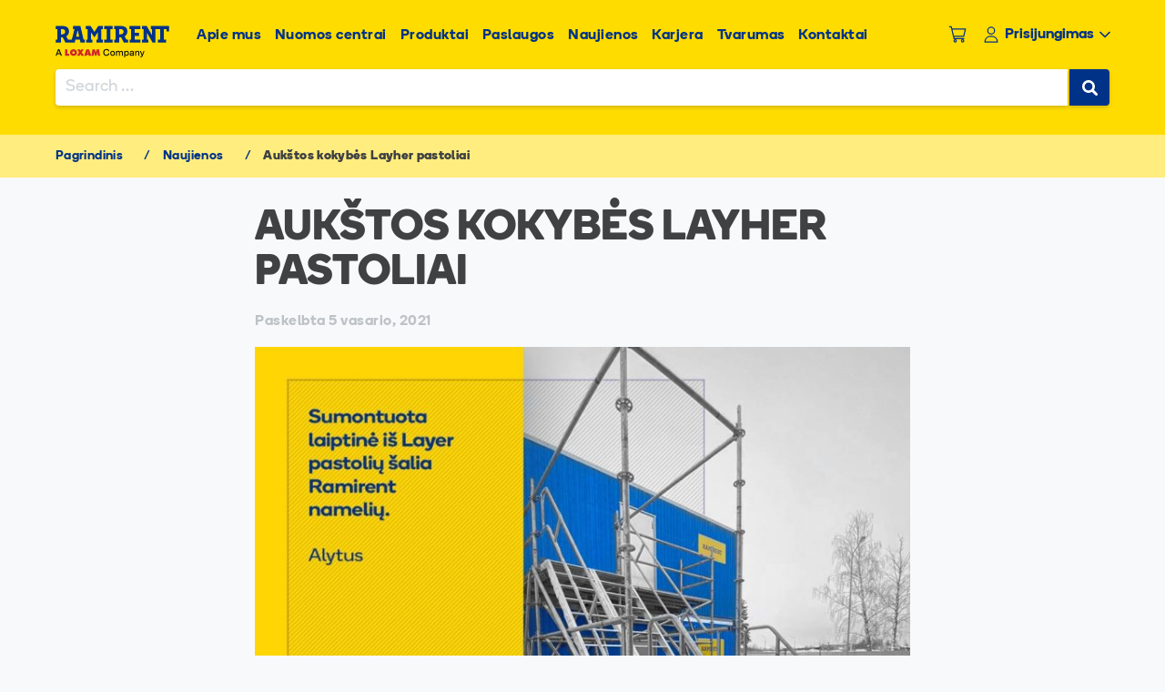

--- FILE ---
content_type: text/html; charset=UTF-8
request_url: https://www.ramirent.lt/aukstos-kokybes-layer-pastoliai/
body_size: 28746
content:
<!DOCTYPE html><html lang="lt-LT"><head><meta charset="UTF-8"><meta name="viewport" content="width=device-width, initial-scale=1"><link rel="profile" href="http://gmpg.org/xfn/11"><link rel="pingback" href="https://www.ramirent.lt/xmlrpc.php"><link rel="apple-touch-icon" sizes="180x180" href="/apple-touch-icon.png"><link rel="icon" type="image/png" sizes="32x32" href="/favicon-32x32.png"><link rel="icon" type="image/png" sizes="16x16" href="/favicon-16x16.png"><link rel="manifest" href="/site.webmanifest"><link rel="preload" href="/wp-content/themes/ramirent/assets/fonts/Boing/Boing-RegularWEB.woff2" as="font" type="font/woff2" crossorigin="anonymous"><link rel="preload" href="/wp-content/themes/ramirent/assets/fonts/Boing/Boing-SemiboldWEB.woff2" as="font" type="font/woff2" crossorigin="anonymous"><link rel="preload" href="/wp-content/themes/ramirent/assets/fonts/Boing/Boing-BoldWEB.woff2" as="font" type="font/woff2" crossorigin="anonymous"><meta name='robots' content='index, follow, max-image-preview:large, max-snippet:-1, max-video-preview:-1' /><link rel="alternate" hreflang="lt" href="https://www.ramirent.lt/aukstos-kokybes-layer-pastoliai/" /><link rel="alternate" hreflang="x-default" href="https://www.ramirent.lt/aukstos-kokybes-layer-pastoliai/" /><link media="all" href="https://www.ramirent.lt/wp-content/cache/autoptimize/3/css/autoptimize_f9463a715583319381514c8b9f6d7479.css" rel="stylesheet"><link media="only screen and (max-width: 768px)" href="https://www.ramirent.lt/wp-content/cache/autoptimize/3/css/autoptimize_6fe211f8bb15af76999ce9135805d7af.css" rel="stylesheet"><link media="screen" href="https://www.ramirent.lt/wp-content/cache/autoptimize/3/css/autoptimize_1aebf44ca5224f125fb2abee826855d2.css" rel="stylesheet"><title>Aukštos kokybės Layher pastoliai - Ramirent LT</title><link rel="canonical" href="https://www.ramirent.lt/aukstos-kokybes-layer-pastoliai/" /><meta name="twitter:label1" content="Written by" /><meta name="twitter:data1" content="Ramirent Baltic AS Vilniaus filialas" /> <script type="application/ld+json" class="yoast-schema-graph">{"@context":"https://schema.org","@graph":[{"@type":"Article","@id":"https://www.ramirent.lt/aukstos-kokybes-layer-pastoliai/#article","isPartOf":{"@id":"https://www.ramirent.lt/aukstos-kokybes-layer-pastoliai/"},"author":{"name":"Ramirent Baltic AS Vilniaus filialas","@id":"https://www.ramirent.lt/#/schema/person/6887de9e4dee9a43b7f7db9fe8afaef5"},"headline":"Aukštos kokybės Layher pastoliai","datePublished":"2021-02-05T08:21:48+00:00","dateModified":"2021-02-12T10:15:20+00:00","mainEntityOfPage":{"@id":"https://www.ramirent.lt/aukstos-kokybes-layer-pastoliai/"},"wordCount":40,"publisher":{"@id":"https://www.ramirent.lt/#organization"},"image":{"@id":"https://www.ramirent.lt/aukstos-kokybes-layer-pastoliai/#primaryimage"},"thumbnailUrl":"https://www.ramirent.lt/wp-content/uploads/sites/3/2021/02/146514281_2594786180766849_8640558512945323218_o-1.jpg","articleSection":["Naujienos"],"inLanguage":"lt-LT"},{"@type":"WebPage","@id":"https://www.ramirent.lt/aukstos-kokybes-layer-pastoliai/","url":"https://www.ramirent.lt/aukstos-kokybes-layer-pastoliai/","name":"Aukštos kokybės Layher pastoliai - Ramirent LT","isPartOf":{"@id":"https://www.ramirent.lt/#website"},"primaryImageOfPage":{"@id":"https://www.ramirent.lt/aukstos-kokybes-layer-pastoliai/#primaryimage"},"image":{"@id":"https://www.ramirent.lt/aukstos-kokybes-layer-pastoliai/#primaryimage"},"thumbnailUrl":"https://www.ramirent.lt/wp-content/uploads/sites/3/2021/02/146514281_2594786180766849_8640558512945323218_o-1.jpg","datePublished":"2021-02-05T08:21:48+00:00","dateModified":"2021-02-12T10:15:20+00:00","breadcrumb":{"@id":"https://www.ramirent.lt/aukstos-kokybes-layer-pastoliai/#breadcrumb"},"inLanguage":"lt-LT","potentialAction":[{"@type":"ReadAction","target":["https://www.ramirent.lt/aukstos-kokybes-layer-pastoliai/"]}]},{"@type":"ImageObject","inLanguage":"lt-LT","@id":"https://www.ramirent.lt/aukstos-kokybes-layer-pastoliai/#primaryimage","url":"https://www.ramirent.lt/wp-content/uploads/sites/3/2021/02/146514281_2594786180766849_8640558512945323218_o-1.jpg","contentUrl":"https://www.ramirent.lt/wp-content/uploads/sites/3/2021/02/146514281_2594786180766849_8640558512945323218_o-1.jpg","width":1200,"height":1200},{"@type":"BreadcrumbList","@id":"https://www.ramirent.lt/aukstos-kokybes-layer-pastoliai/#breadcrumb","itemListElement":[{"@type":"ListItem","position":1,"name":"Pagrindinis","item":"https://www.ramirent.lt/"},{"@type":"ListItem","position":2,"name":"Naujienos","item":"https://www.ramirent.lt/naujienos/"},{"@type":"ListItem","position":3,"name":"Aukštos kokybės Layher pastoliai"}]},{"@type":"WebSite","@id":"https://www.ramirent.lt/#website","url":"https://www.ramirent.lt/","name":"Ramirent LT","description":"Just another Ramirent Sites site","publisher":{"@id":"https://www.ramirent.lt/#organization"},"potentialAction":[{"@type":"SearchAction","target":{"@type":"EntryPoint","urlTemplate":"https://www.ramirent.lt/?s={search_term_string}"},"query-input":{"@type":"PropertyValueSpecification","valueRequired":true,"valueName":"search_term_string"}}],"inLanguage":"lt-LT"},{"@type":"Organization","@id":"https://www.ramirent.lt/#organization","name":"Ramirent Baltic AS Vilniaus Filialas","url":"https://www.ramirent.lt/","logo":{"@type":"ImageObject","inLanguage":"lt-LT","@id":"https://www.ramirent.lt/#/schema/logo/image/","url":"https://www.ramirent.lt/wp-content/uploads/sites/3/2021/02/ramirent-logo.png","contentUrl":"https://www.ramirent.lt/wp-content/uploads/sites/3/2021/02/ramirent-logo.png","width":202,"height":69,"caption":"Ramirent Baltic AS Vilniaus Filialas"},"image":{"@id":"https://www.ramirent.lt/#/schema/logo/image/"}},{"@type":"Person","@id":"https://www.ramirent.lt/#/schema/person/6887de9e4dee9a43b7f7db9fe8afaef5","name":"Ramirent Baltic AS Vilniaus filialas","image":{"@type":"ImageObject","inLanguage":"lt-LT","@id":"https://www.ramirent.lt/#/schema/person/image/","url":"https://secure.gravatar.com/avatar/27d7df0f4f30c1c810c2b481fc59cf9d8f795faa7cd6b7bee43050d637ccd48a?s=96&d=mm&r=g","contentUrl":"https://secure.gravatar.com/avatar/27d7df0f4f30c1c810c2b481fc59cf9d8f795faa7cd6b7bee43050d637ccd48a?s=96&d=mm&r=g","caption":"Ramirent Baltic AS Vilniaus filialas"},"url":"https://www.ramirent.lt/author/ramirentlt/"}]}</script> <link rel='dns-prefetch' href='//www.googletagmanager.com' /><link rel='dns-prefetch' href='//maps.googleapis.com' /><link rel="alternate" type="application/rss+xml" title="Ramirent LT &raquo; Įrašų RSS srautas" href="https://www.ramirent.lt/feed/" /><link rel="alternate" type="application/rss+xml" title="Ramirent LT &raquo; Komentarų RSS srautas" href="https://www.ramirent.lt/comments/feed/" /><link rel="alternate" type="application/rss+xml" title="Ramirent LT &raquo; Įrašo „Aukštos kokybės Layher pastoliai“ komentarų RSS srautas" href="https://www.ramirent.lt/aukstos-kokybes-layer-pastoliai/feed/" /> <script defer src="[data-uri]"></script> <script defer id="woocommerce-google-analytics-integration-gtag-js-after" src="[data-uri]"></script> <script type="text/javascript" src="https://www.ramirent.lt/wp-includes/js/jquery/jquery.min.js?ver=3.7.1" id="jquery-core-js"></script> <script type="text/javascript" defer='defer' src="https://www.ramirent.lt/wp-includes/js/jquery/jquery-migrate.min.js?ver=3.4.1" id="jquery-migrate-js"></script> <script type="text/javascript" defer='defer' src="https://www.ramirent.lt/wp-content/plugins/woocommerce/assets/js/jquery-blockui/jquery.blockUI.min.js?ver=2.7.0-wc.9.9.3" id="jquery-blockui-js" defer="defer" data-wp-strategy="defer"></script> <script defer id="wc-add-to-cart-js-extra" src="[data-uri]"></script> <script type="text/javascript" defer='defer' src="https://www.ramirent.lt/wp-content/plugins/woocommerce/assets/js/frontend/add-to-cart.min.js?ver=9.9.3" id="wc-add-to-cart-js" defer="defer" data-wp-strategy="defer"></script> <script type="text/javascript" defer='defer' src="https://www.ramirent.lt/wp-content/plugins/woocommerce/assets/js/js-cookie/js.cookie.min.js?ver=2.1.4-wc.9.9.3" id="js-cookie-js" defer="defer" data-wp-strategy="defer"></script> <script defer id="woocommerce-js-extra" src="[data-uri]"></script> <script type="text/javascript" defer='defer' src="https://www.ramirent.lt/wp-content/plugins/woocommerce/assets/js/frontend/woocommerce.min.js?ver=9.9.3" id="woocommerce-js" defer="defer" data-wp-strategy="defer"></script> <script type="text/javascript" defer='defer' src="https://www.ramirent.lt/wp-content/cache/autoptimize/3/js/autoptimize_single_49cea0a781874a962879c2caca9bc322.js?ver=1.0.0" id="ramipay-js"></script> <script type="text/javascript" defer='defer' src="https://www.ramirent.lt/wp-content/cache/autoptimize/3/js/autoptimize_single_49cea0a781874a962879c2caca9bc322.js?ver=1.0.0" id="ramirent-digiallkirjastamine-js"></script> <script type="text/javascript" defer='defer' src="https://www.ramirent.lt/wp-content/cache/autoptimize/3/js/autoptimize_single_9af4ddcb7e0ac8d0788d9efd1116e6b8.js?ver=6.8.3" id="cssmenu-scripts-js"></script> <script defer id="cookie-law-info-js-extra" src="[data-uri]"></script> <script type="text/javascript" defer='defer' src="https://www.ramirent.lt/wp-content/cache/autoptimize/3/js/autoptimize_single_51446e59037263e85679f777511bd118.js?ver=2.6.5" id="cookie-law-info-js"></script> <script defer src="[data-uri]"></script> <link rel="https://api.w.org/" href="https://www.ramirent.lt/wp-json/" /><link rel="alternate" title="JSON" type="application/json" href="https://www.ramirent.lt/wp-json/wp/v2/posts/311265" /><link rel="EditURI" type="application/rsd+xml" title="RSD" href="https://www.ramirent.lt/xmlrpc.php?rsd" /><meta name="generator" content="WordPress 6.8.3" /><meta name="generator" content="WooCommerce 9.9.3" /><link rel='shortlink' href='https://www.ramirent.lt/?p=311265' /><link rel="alternate" title="oEmbed (JSON)" type="application/json+oembed" href="https://www.ramirent.lt/wp-json/oembed/1.0/embed?url=https%3A%2F%2Fwww.ramirent.lt%2Faukstos-kokybes-layer-pastoliai%2F" /><link rel="alternate" title="oEmbed (XML)" type="text/xml+oembed" href="https://www.ramirent.lt/wp-json/oembed/1.0/embed?url=https%3A%2F%2Fwww.ramirent.lt%2Faukstos-kokybes-layer-pastoliai%2F&#038;format=xml" />  <script defer src="[data-uri]"></script> 
 <script defer src="[data-uri]"></script> <noscript> <img height="1" width="1" src="https://www.facebook.com/tr?id=862849381238961&ev=PageView&noscript=1"/> </noscript><meta name="facebook-domain-verification" content="ea6gomcdwrxgk2bng3rvr7qgfrf2p5" /><meta name="google-site-verification" content="hj7jUQu9G2PIJ8rXgI-xLkQHsLnwue1-QFT8xLFPVKo" /><meta name="generator" content="WPML ver:4.7.6 stt:1,33,46;" /> <script defer src="[data-uri]"></script> <script defer src="[data-uri]"></script> <noscript><style>.woocommerce-product-gallery{ opacity: 1 !important; }</style></noscript></head><body class="wp-singular post-template-default single single-post postid-311265 single-format-standard wp-theme-ramirent theme-ramirent woocommerce-no-js group-blog"> <noscript><iframe src="https://www.googletagmanager.com/ns.html?id=GTM-MDH2VZL"
height="0" width="0" style="display:none;visibility:hidden"></iframe></noscript><div id="page" class="site" 1><header id="masthead" class="site-header" role="banner"><div class="container"><div class="row header-main-row"> <input id="mobile-toggler" type="checkbox"/> <label class="toggler-label" for="mobile-toggler"></label><div class="col-xs-12 col-lg-2 header-col upper-col"><div class="site-branding"> <a class="ramirent-logo" href="https://www.ramirent.lt/" rel="home"></a></div><div class="header-right-links"><div class="header-cart"> <a class="cart-customlocation" href="https://www.ramirent.lt/cart/" title=""><span data-qty="0" class="minicart-qty">0</span></a></div> <input id="login-checkbox" type="checkbox"><div class="header-login"> <label for="login-checkbox" id="login-btn"> <button id="login_btn"><span>Prisijungimas</span></button> </label><div id="login-content"></div> <label for="login-checkbox" class="login-overlay"></label></div></div></div><div class="col-xs-12 col-md-10 header-col lower-col"><div class="mobile-lower-wrap"><nav id="site-navigation" class="main-navigation" role="navigation"><div class="menu-pagrindinis-meniu-container"><ul id="primary-menu" class="menu"><li id="menu-item-249" class="menu-item menu-item-type-post_type menu-item-object-page menu-item-249"><a href="https://www.ramirent.lt/apie-mus/">Apie mus</a></li><li id="menu-item-3100316" class="menu-item menu-item-type-custom menu-item-object-custom menu-item-3100316"><a href="https://www.ramirent.lt/nuomos-padaliniai/">Nuomos centrai</a></li><li id="menu-item-207" class="menu-item menu-item-type-post_type menu-item-object-page menu-item-207"><a href="https://www.ramirent.lt/produktai/">Produktai</a></li><li id="menu-item-273" class="menu-item menu-item-type-post_type menu-item-object-page menu-item-273"><a href="https://www.ramirent.lt/paslaugos/">Paslaugos</a></li><li id="menu-item-209" class="menu-item menu-item-type-post_type menu-item-object-page current_page_parent menu-item-209"><a href="https://www.ramirent.lt/naujienos/">Naujienos</a></li><li id="menu-item-205" class="menu-item menu-item-type-custom menu-item-object-custom menu-item-205"><a target="_blank" href="https://karjera.ramirent.lt">Karjera</a></li><li id="menu-item-3099030" class="menu-item menu-item-type-post_type menu-item-object-page menu-item-3099030"><a href="https://www.ramirent.lt/tvarumas/">Tvarumas</a></li><li id="menu-item-206" class="menu-item menu-item-type-post_type menu-item-object-page menu-item-206"><a href="https://www.ramirent.lt/kontaktai/">Kontaktai</a></li></ul></div></nav><div class="mobile-lower"><div class="row"><div class="col-xs-10"><p>Ramirent Baltic AS Vilniaus filialas</p><ul><li>Titnago 19, Vilnius</li><li>info@ramirent.lt</li><li><a href="tel:+370-5-2395-303">Tel: +370 5 2395303</a></li></ul> <a class="btn"
 href="https://www.ramirent.lt/nuomos-padaliniai/">Raskite artimiausią</a><p> <a href="https://www.ramirent.com/">Apsilankykite ramirent.lt</a></p></div><div class="col-xs-2"><div class="social-icons"> <a class="facebook" target="_blank" href="https://www.facebook.com/ramirent.lietuva/"><img
 src="https://www.ramirent.lt/wp-content/themes/ramirent/assets/images/icons/facebook_icon.svg"
 width="24" height="24"/></a> <a class="instagram" target="_blank" href="https://www.instagram.com/ramirentlietuva/"><img
 src="https://www.ramirent.lt/wp-content/themes/ramirent/assets/images/icons/instagram_icon.svg"
 width="24" height="24"/></a> <a class="twitter" target="_blank" href="https://www.instagram.com/ramirentlietuva/"><img
 src="https://www.ramirent.lt/wp-content/themes/ramirent/assets/images/icons/twitter_icon.svg"
 width="24" height="24"/></a> <a class="youtube" target="_blank" href=""><img
 src="https://www.ramirent.lt/wp-content/themes/ramirent/assets/images/icons/youtube_icon.svg"
 width="24" height="24"/></a> <a class="linkedin" target="_blank" href="https://www.linkedin.com/company/ramirent-lietuva/"><img
 src="https://www.ramirent.lt/wp-content/themes/ramirent/assets/images/icons/linkedin_icon.svg"
 width="24" height="24"/></a></div></div></div></div></div> <label class="header-backdrop" for="mobile-toggler"></label></div><div class="col-xs-12 search-col"><div class="form"><form role="search" method="get" class="search-form" action="/"> <label> <span class="screen-reader-text">Search for:</span> <input type="search" class="search-field" placeholder="Search …" name="s"
 data-rlvlive="true" data-rlvparentel="#rlvlive" data-rlvconfig="default"> </label> <input type="submit" class="search-submit" value="Search"><div id="rlvlive"></div></form></div></div></div></div></header><div id="content" class="site-content"><div class="container"><p id="breadcrumbs" class="entry-header"><span><span><a href="https://www.ramirent.lt/">Pagrindinis</a></span> / <span><a href="https://www.ramirent.lt/naujienos/">Naujienos</a></span> / <span class="breadcrumb_last" aria-current="page"><strong>Aukštos kokybės Layher pastoliai</strong></span></span></p></div><div class="container"><div id="account_page_roles_div"></div></div></div><div id="login_div"></div> <script defer src="[data-uri]"></script>  <script defer src="[data-uri]"></script> <div class="container w-720"><div class="row"><div class="col-sm-12"><div id="primary" class="content-area"><main id="main" class="site-main" role="main"><article id="post-311265" class="post-311265 post type-post status-publish format-standard has-post-thumbnail hentry category-naujienos"><header class="entry-header"><h1 class="entry-title">Aukštos kokybės Layher pastoliai</h1></header><div class="entry-meta"> <span class="posted-on">Paskelbta <a href="https://www.ramirent.lt/aukstos-kokybes-layer-pastoliai/" rel="bookmark"><time class="entry-date published" datetime="2021-02-05T10:21:48+02:00">5 vasario, 2021</time><time class="updated hide" datetime="2021-02-12T12:15:20+02:00">12 vasario, 2021</time></a></span><span class="byline"> by <span class="author vcard"><a class="url fn n" href="https://www.ramirent.lt/author/ramirentlt/">Ramirent Baltic AS Vilniaus filialas</a></span></span></div><div class="entry-content"><div class="post-thumbnail"> <img width="768" height="768" src="https://www.ramirent.lt/wp-content/uploads/sites/3/2021/02/146514281_2594786180766849_8640558512945323218_o-1-768x768.jpg" class="attachment-medium_large size-medium_large wp-post-image" alt="" decoding="async" fetchpriority="high" srcset="https://www.ramirent.lt/wp-content/uploads/sites/3/2021/02/146514281_2594786180766849_8640558512945323218_o-1-768x768.jpg 768w, https://www.ramirent.lt/wp-content/uploads/sites/3/2021/02/146514281_2594786180766849_8640558512945323218_o-1-300x300.jpg 300w, https://www.ramirent.lt/wp-content/uploads/sites/3/2021/02/146514281_2594786180766849_8640558512945323218_o-1-1024x1024.jpg 1024w, https://www.ramirent.lt/wp-content/uploads/sites/3/2021/02/146514281_2594786180766849_8640558512945323218_o-1-150x150.jpg 150w, https://www.ramirent.lt/wp-content/uploads/sites/3/2021/02/146514281_2594786180766849_8640558512945323218_o-1-600x600.jpg 600w, https://www.ramirent.lt/wp-content/uploads/sites/3/2021/02/146514281_2594786180766849_8640558512945323218_o-1-126x126.jpg 126w, https://www.ramirent.lt/wp-content/uploads/sites/3/2021/02/146514281_2594786180766849_8640558512945323218_o-1.jpg 1200w" sizes="(max-width: 768px) 100vw, 768px" /></div><p>Šiandien norime pasidalinti kaip atrodo mūsų sumontuoti aukštos kokybės <a href="https://www.facebook.com/hashtag/layher?__eep__=6&amp;__cft__[0]=AZVDpK4JbzzeOw_prOQy028vllHp6E38Lk_b8SOYUXvoatsavZsOl5xq6lK89iyRf1ticEEVD_IOof2gFgmp-660r8_gwJ-qy7KQ3SY0gjdHU6Vp7j8M_7COWe2uLk7MWbU7KMTiynB3eou5b0kvoFAwL7x4GHltyJjaaQ3Ow38nJO95Z_0XPj1-Cf4Ro3m0E3o&amp;__tn__=*NK-R">#Layher</a> pastoliai Alytuje. Vadiname juos paprastai &#8211; ,,laiptinėmis“, kuriomis statybvietės komanda gali saugiai ir tvirtai judėti į modulinius Ramirent namelius.</p></div><footer class="entry-footer"></footer></article></main></div></div></div></div></div><div class="container-fluid footer-info"><div class="container"><div class="row"><div class="col-lg-3 footer-info-item"> <a href="/nuomos-padaliniai/" ><div class="info-item-icon"> <svg xmlns="http://www.w3.org/2000/svg" width="40" height="40" fill="none" viewBox="0 0 40 40"> <path fill="#FFDC00" d="M19.993 19.203A5.606 5.606 0 0 1 14.39 13.6 5.606 5.606 0 0 1 19.993 8a5.606 5.606 0 0 1 5.601 5.601 5.606 5.606 0 0 1-5.601 5.602zm0-8a2.397 2.397 0 0 0-2.399 2.398A2.397 2.397 0 0 0 19.993 16 2.397 2.397 0 0 0 22.39 13.6a2.397 2.397 0 0 0-2.398-2.398z"/> <path fill="#FFDC00" d="M19.993 38.392c-.55 0-1.058-.283-1.355-.748-.324-.536-8.127-13.066-9.763-17.933-.89-2.653-.89-4.247-.89-6.11 0-6.617 5.376-11.993 11.994-11.993 6.617 0 11.993 5.376 11.993 11.993 0 1.863 0 3.457-.89 6.11-1.594 4.867-9.396 17.397-9.72 17.933a1.628 1.628 0 0 1-1.37.748zm0-33.595c-4.854 0-8.804 3.95-8.804 8.804 0 1.764 0 2.935.72 5.094 1.114 3.358 5.742 11.189 8.084 15.04 2.328-3.851 6.956-11.682 8.085-15.04.72-2.159.72-3.316.72-5.094 0-4.853-3.951-8.804-8.805-8.804z"/> </svg></div><h5 class="yellow">Kur mes?</h5><p>suraskite mus žemėlapyje</p> </a></div><div class="col-lg-3 footer-info-item"> <a href="/kontaktai/" ><div class="info-item-icon"> <svg xmlns="http://www.w3.org/2000/svg" width="40" height="40" fill="none" viewBox="0 0 40 40"> <path fill="#FFDC00" d="M25.905 34.794a11.1 11.1 0 0 1-7.873-3.26l-9.566-9.566c-4.346-4.345-4.346-11.414 0-15.76l.084-.085a3.202 3.202 0 0 1 4.515 0l5.7 5.7c.607.607.932 1.397.932 2.258 0 .86-.339 1.65-.932 2.258l-.93.93 4.895 4.897.931-.931a3.146 3.146 0 0 1 2.258-.932c.846 0 1.65.339 2.257.932l5.7 5.7a3.202 3.202 0 0 1 0 4.515l-.084.084a11.156 11.156 0 0 1-7.887 3.26zM10.794 8.409l-.07.07c-3.09 3.09-3.09 8.128 0 11.232l9.565 9.566c3.09 3.09 8.127 3.09 11.231 0l.07-.07-5.685-5.687-2.046 2.046c-.621.621-1.637.621-2.258 0l-7.153-7.153a1.602 1.602 0 0 1 0-2.258l2.046-2.046-5.7-5.7z"/> </svg></div><h5 class="yellow">Susisiekite su mumis</h5><p>raskite kontaktus</p> </a></div><div class="col-lg-3 footer-info-item"> <a href="/faq/" ><div class="info-item-icon"> <svg
 xmlns:dc="http://purl.org/dc/elements/1.1/"
 xmlns:cc="http://creativecommons.org/ns#"
 xmlns:rdf="http://www.w3.org/1999/02/22-rdf-syntax-ns#"
 xmlns:svg="http://www.w3.org/2000/svg"
 xmlns="http://www.w3.org/2000/svg"
 viewBox="0 0 53.333332 53.333332"
 height="53.333332"
 width="53.333332"
 id="svg879"
 version="1.1"> <metadata
 id="metadata885"> <rdf:RDF> <cc:Work
 rdf:about=""> <dc:format>image/svg+xml</dc:format> <dc:type
 rdf:resource="http://purl.org/dc/dcmitype/StillImage" /> <dc:title></dc:title> </cc:Work> </rdf:RDF> </metadata> <defs
 id="defs883" /> <path
 id="path897"
 d="m 24.145749,47.613339 c -2.977712,-2.177355 -1.543108,-6.837849 1.984545,-7.344349 3.334869,-0.47882 6.221235,2.596837 5.122951,5.45892 -1.12929,2.942882 -4.459311,3.821831 -7.107496,1.885429 z m -0.14575,-14.797057 c 0,-1.017711 2.1,-4.903247 4.666667,-8.634524 5.200113,-7.559636 5.630492,-9.694124 2.571428,-12.753187 -2.873148,-2.8731488 -8.055167,-3.3656283 -10.611551,0.609122 -3.248652,5.051111 -7.93488,2.3193 -5.895933,-1.490508 2.174603,-4.06328 8.963937,-6.901264 14.172401,-5.9241503 10.655296,1.9989455 12.880445,11.0808133 5.109929,20.8559903 -2.559549,3.219869 -4.659549,7.109837 -4.666666,8.026503 0,0 -0.960176,2.298579 -2.426843,2.298579 -1.466667,0 -2.919432,-1.970115 -2.919432,-2.987825 z"
 style="fill:#ffdc00;stroke-width:1.33333325;fill-opacity:1" /> </svg></div><h5 class="yellow">DUK</h5><p>dažniausiai užduodami klausimai</p> </a></div><div class="col-lg-3 footer-info-item"> <a href="https://app.falcony.io/ramirent-baltics-feedback/links/feedbacklt" ><div class="info-item-icon"> <svg xmlns="http://www.w3.org/2000/svg" width="40" height="40" fill="none" viewBox="0 0 40 40"> <path fill="#FFDC00" d="M17.594 18.399A2.397 2.397 0 0 1 19.993 16a2.397 2.397 0 0 1 2.399 2.399 2.397 2.397 0 0 1-2.4 2.398 2.397 2.397 0 0 1-2.398-2.398z"/> <path fill="#FFDC00" d="M12.007 35.993c-.353 0-.705-.085-1.044-.24a2.388 2.388 0 0 1-1.355-2.159v-3.203H8a4.802 4.802 0 0 1-4.797-4.797V11.203A4.802 4.802 0 0 1 8 6.406h24a4.802 4.802 0 0 1 4.797 4.797v14.391A4.802 4.802 0 0 1 32 30.391H19.767l-6.264 5.066h-.014c-.424.367-.96.536-1.482.536zM8 9.594c-.889 0-1.594.72-1.594 1.595V25.58c0 .89.72 1.595 1.594 1.595h3.203c.889 0 1.594.72 1.594 1.594v3.118l5.39-4.36a1.605 1.605 0 0 1 1.002-.352h12.797c.889 0 1.594-.72 1.594-1.595V11.19c0-.89-.72-1.595-1.594-1.595H8z"/> <path fill="#FFDC00" d="M25.594 18.399A2.397 2.397 0 0 1 27.993 16a2.397 2.397 0 0 1 2.399 2.399 2.397 2.397 0 0 1-2.399 2.398 2.397 2.397 0 0 1-2.399-2.398zM9.594 18.399A2.397 2.397 0 0 1 11.993 16a2.397 2.397 0 0 1 2.399 2.399 2.397 2.397 0 0 1-2.4 2.398A2.397 2.397 0 0 1 9.595 18.4z"/> </svg></div><h5 class="yellow">Atsiliepimai</h5><p>pasidalinkite kaip mums sekasi</p> </a></div></div></div></div><footer id="colophon" class="site-footer container-fluid" role="contentinfo"><div class="container"><div class="row"><div class="col-xs-12 footer-top-wrapper"><div class="row"><div class="col-lg-2"><div class="footer-logo"><div class="site-branding"> <a class="ramirent-logo" href="https://www.ramirent.lt/" rel="home"></a></div></div></div><div class="col-lg-10 pb-0"><div class="row"><div class="col-lg-3"><div id="rami-countries" class="dropdown"><h5 class="footer-title">Pasirinkite šalį</h5><div class="caption" id="rami_footer_countries_select">Pasirinkite</div><div class="list" id="rami_footer_countries"> <a target="_blank" href="https://www.ramirent.com/"
 class="item">Ramirent grupė</a> <a target="_blank" href="https://www.ramirent.ee"
 class="item">Estija</a> <a target="_blank" href="https://www.ramirent.lv/"
 class="item">Latvija</a></div></div></div><div class="col-lg-3 col-xs-6"><h5 class="footer-title">Apie mus</h5><div class="menu-apie-mus-container"><ul id="footer-1-menu" class="footer-menu"><li id="menu-item-7008" class="menu-item menu-item-type-post_type menu-item-object-page menu-item-7008"><a href="https://www.ramirent.lt/apie-mus/">Apie mus</a></li><li id="menu-item-7009" class="menu-item menu-item-type-post_type menu-item-object-page menu-item-7009"><a href="https://www.ramirent.lt/kontaktai/">Kontaktai</a></li><li id="menu-item-7015" class="menu-item menu-item-type-custom menu-item-object-custom menu-item-7015"><a href="https://karjera.ramirent.lt/">Ateik dirbti į Ramirent</a></li></ul></div></div><div class="col-lg-3 col-xs-6"><h5 class="footer-title">Klientams</h5><div class="menu-klientams-container"><ul id="footer-2-menu" class="footer-menu"><li id="menu-item-7013" class="menu-item menu-item-type-post_type menu-item-object-page menu-item-privacy-policy menu-item-7013"><a href="https://www.ramirent.lt/privacy/">PRIVATUMO POLITIKA</a></li><li id="menu-item-7014" class="menu-item menu-item-type-custom menu-item-object-custom menu-item-7014"><a href="https://app.incy.io/ramirent-finland/links/nouepretensioon/report/59973/form">Pateikti pretenziją</a></li><li id="menu-item-7016" class="menu-item menu-item-type-custom menu-item-object-custom menu-item-7016"><a href="https://app.incy.io/ramirent-it/links/lithuania/report">Asmens duomenų tvarkymas</a></li><li id="menu-item-7025" class="menu-item menu-item-type-post_type menu-item-object-page menu-item-7025"><a href="https://www.ramirent.lt/faq/">DUK</a></li><li id="menu-item-637557" class="menu-item menu-item-type-post_type menu-item-object-page menu-item-637557"><a href="https://www.ramirent.lt/bendrosios-nuomos-salygos/">Bendrosios nuomos sąlygos</a></li><li id="menu-item-3112277" class="menu-item menu-item-type-post_type menu-item-object-page menu-item-3112277"><a href="https://www.ramirent.lt/frame-agreement/">Nuomos sutarties sudarymas (Juridinis klientas)</a></li></ul></div></div><div class="col-lg-3 col-xs-6"><h5 class="footer-title">Paslaugos</h5><div class="menu-paslaugos-container"><ul id="footer-3-menu" class="footer-menu"><li id="menu-item-7185" class="menu-item menu-item-type-post_type menu-item-object-page menu-item-7185"><a href="https://www.ramirent.lt/ramirisk-irangos-apsauga/">RamiRisk įrangos apsauga</a></li><li id="menu-item-7186" class="menu-item menu-item-type-post_type menu-item-object-page menu-item-7186"><a href="https://www.ramirent.lt/irangos-plovimo-ir-valymo-paslaugos/">Įrangos plovimas ir valymas</a></li><li id="menu-item-7187" class="menu-item menu-item-type-post_type menu-item-object-page menu-item-7187"><a href="https://www.ramirent.lt/transportavimo-paslaugos/">Transportavimo paslaugos</a></li><li id="menu-item-317297" class="menu-item menu-item-type-post_type menu-item-object-page menu-item-317297"><a href="https://www.ramirent.lt/irangos-paruosimo-darbui-ikainiai/">Įrangos paruošimo darbui įkainiai</a></li><li id="menu-item-317298" class="menu-item menu-item-type-post_type menu-item-object-page menu-item-317298"><a href="https://www.ramirent.lt/irangos-serviso-ir-aptarnavimo-ikainiai/">Įrangos serviso ir aptarnavimo įkainiai</a></li><li id="menu-item-317299" class="menu-item menu-item-type-post_type menu-item-object-page menu-item-317299"><a href="https://www.ramirent.lt/pastoliu-prieziuros-ir-valymo-ikainiai/">Pastolių priežiūros ir valymo įkainiai</a></li><li id="menu-item-317300" class="menu-item menu-item-type-post_type menu-item-object-page menu-item-317300"><a href="https://www.ramirent.lt/nameliu-prieziura-ir-aptarnavimas/">Namelių priežiūros ir aptarnavimo įkainiai</a></li><li id="menu-item-3099089" class="menu-item menu-item-type-post_type menu-item-object-page menu-item-3099089"><a href="https://www.ramirent.lt/parcelreturn/">Ramibox 24/7</a></li><li id="menu-item-3107231" class="menu-item menu-item-type-custom menu-item-object-custom menu-item-3107231"><a href="https://ramirentspeakup.integrityline.com/frontpage">Speak Up linija</a></li></ul></div></div></div></div></div></div><div class="col-xs-12 footer-middle-wrapper"> <img class="footer-cert"
 src="https://www.ramirent.lt/wp-content/uploads/sites/3/2025/03/BVCER_SansQR-ISO-9001-14001-45001-300x108.png"
 alt="Ramirent tööriistakeskus"> <img class="footer-cert"
 src="https://www.ramirent.lt/wp-content/uploads/sites/3/2024/12/European-rental-assocation-logo-300x122-1.png"
 alt="Ramirent tööriistakeskus"> <img class="footer-cert"
 src="https://www.ramirent.lt/wp-content/uploads/sites/3/2024/12/IPAF-Member-Logo-COL-EN-300x210-1.png"
 alt="Ramirent tööriistakeskus"> <img class="footer-cert"
 src="https://www.ramirent.lt/wp-content/uploads/sites/3/2024/12/2023-12DEC-English-212x300-GPTW.png"
 alt="Ramirent tööriistakeskus"></div><div class="col-xs-12 footer-bottom-wrapper"><div class="row"><div class="col-lg-6"> <a href="https://www.ramirent.lt">&copy; 2026 Ramirent</a></div><div class="col-lg-6"><div class="social-icons"> <a class="facebook" target="_blank" href="https://www.facebook.com/ramirent.lietuva/"><img
 src="https://www.ramirent.lt/wp-content/themes/ramirent/assets/images/icons/facebook_icon.svg"
 width="15" height="15"/></a> <a class="instagram" target="_blank" href="https://www.instagram.com/ramirentlietuva/"><img
 src="https://www.ramirent.lt/wp-content/themes/ramirent/assets/images/icons/instagram_icon.svg"
 width="15" height="15"/></a> <a class="twitter" target="_blank" href="https://www.instagram.com/ramirentlietuva/"><img
 src="https://www.ramirent.lt/wp-content/themes/ramirent/assets/images/icons/twitter_icon.svg"
 width="15" height="15"/></a> <a class="youtube" target="_blank" href=""><img
 src="https://www.ramirent.lt/wp-content/themes/ramirent/assets/images/icons/youtube_icon.svg"
 width="15" height="15"/></a> <a class="linkedin" target="_blank" href="https://www.linkedin.com/company/ramirent-lietuva/"><img
 src="https://www.ramirent.lt/wp-content/themes/ramirent/assets/images/icons/linkedin_icon.svg"
 width="15" height="15"/></a></div></div></div></div></div></div></footer></div>  <script defer src="[data-uri]"></script> <script type="speculationrules">{"prefetch":[{"source":"document","where":{"and":[{"href_matches":"\/*"},{"not":{"href_matches":["\/wp-*.php","\/wp-admin\/*","\/wp-content\/uploads\/sites\/3\/*","\/wp-content\/*","\/wp-content\/plugins\/*","\/wp-content\/themes\/ramirent\/*","\/*\\?(.+)"]}},{"not":{"selector_matches":"a[rel~=\"nofollow\"]"}},{"not":{"selector_matches":".no-prefetch, .no-prefetch a"}}]},"eagerness":"conservative"}]}</script> <script defer src="[data-uri]"></script> <script defer src="[data-uri]"></script> <div class="wt-cli-cookie-bar-container" data-nosnippet="true"  data-banner-version="2.0"><div id="cookie-law-info-bar" role="dialog" aria-live="polite" aria-label="cookieconsent" aria-describedby="wt-cli-cookie-banner" data-cli-geo-loc="0" style="text-align:left; border-color:rgba(255, 255, 255, 0.9);" class="wt-cli-cookie-bar"><div class="cli-wrapper"><span id="wt-cli-cookie-banner"><div class="wt-cli-template cli-style-v3"> Siekdami užtikrinti geresnę naršymo mūsų svetainėje patirtį, naudojame būtinuosius slapukus. Apsilankę mūsų svetainėje sutinkate su mūsų <a id="wt-cli-policy-link" tabindex="0" href="https://www.ramirent.lt/cookies/"  style="display:inline-block; background:none; border-radius:0px; text-align:left; font-size:14px; padding:5px 8px; padding-left:5px; margin-left:0px; line-height:16px; border:solid 0px #fff; text-decoration:underline; font-weight:600;" target="_blank"  class="wt-cli-element medium cli-plugin-button wt-cli-element cli-plugin-main-link" >slapukų politika.</a> Galite bet kada pakeisti ar atsisakyti slapukų, spustelėdami mygtuką <a id="wt-cli-settings-btn" tabindex="0" role='button' style="border:none; padding:0px; border-bottom:1px solid; text-decoration:none;" class="wt-cli-element medium cli-plugin-button cli-plugin-main-button cli_settings_button" >Keisti slapukų nustatymus</a>. Paspausdami ' Priimti visus ' jūs sutinkate su mūsų slapukų naudojimu.<div class="cli-bar-actions"><span class="wt-cli-category-widget"><span class="wt-cli-form-group wt-cli-custom-checkbox"><input type="checkbox" class="cli-user-preference-checkbox" aria-label="Būtinieji slapukai" data-id="checkbox-necessary" id="checkbox-necessary" checked disabled><label for="checkbox-necessary">Būtinieji slapukai</label></span><span class="wt-cli-form-group wt-cli-custom-checkbox"><input type="checkbox" class="cli-user-preference-checkbox" aria-label="Analitiniai slapukai" data-id="checkbox-analytics" id="checkbox-analytics" ><label for="checkbox-analytics">Analitiniai slapukai</label></span><span class="wt-cli-form-group wt-cli-custom-checkbox"><input type="checkbox" class="cli-user-preference-checkbox" aria-label="Rinkodaros slapukai" data-id="checkbox-advertisement" id="checkbox-advertisement" ><label for="checkbox-advertisement">Rinkodaros slapukai</label></span><span class="wt-cli-form-group wt-cli-custom-checkbox"><input type="checkbox" class="cli-user-preference-checkbox" aria-label="Kiti" data-id="checkbox-others" id="checkbox-others" ><label for="checkbox-others">Kiti</label></span></span><div class="cli-bar-btn_container"><a id="wt-cli-settings-btn" tabindex="0" role='button' style="border:none; padding:0px; border-bottom:1px solid; text-decoration:none;" class="wt-cli-element medium cli-plugin-button cli-plugin-main-button cli_settings_button" >Keisti slapukų nustatymus</a><a id="wt-cli-accept-btn" tabindex="0" role='button' style="margin:5px 5px 5px 30px; border-radius:0px; padding:8px 25px; border-color:rgb(97, 162, 41);" data-cli_action="accept"  class="wt-cli-element medium cli-plugin-button cli-plugin-main-button cookie_action_close_header cli_action_button" >Pasirinkti</a><a id="wt-cli-accept-all-btn" tabindex="0" role='button' style="margin:5px 5px 5px 5px; border-radius:0px; padding:8px 25px; border-color:#61a229;" data-cli_action="accept_all"  class="wt-cli-element medium cli-plugin-button wt-cli-accept-all-btn cookie_action_close_header cli_action_button" >PRIIMTI VISUS</a></div></div></div></span></div></div><div tabindex="0" id="cookie-law-info-again" style="display:none;"><span id="cookie_hdr_showagain">Manage consent</span></div><div class="cli-modal" id="cliSettingsPopup" role="dialog" aria-labelledby="wt-cli-privacy-title" tabindex="-1" aria-hidden="true"><div class="cli-modal-dialog" role="document"><div class="cli-modal-content cli-bar-popup"> <button aria-label="Uždaryti" type="button" class="cli-modal-close" id="cliModalClose"> <svg class="" viewBox="0 0 24 24"><path d="M19 6.41l-1.41-1.41-5.59 5.59-5.59-5.59-1.41 1.41 5.59 5.59-5.59 5.59 1.41 1.41 5.59-5.59 5.59 5.59 1.41-1.41-5.59-5.59z"></path><path d="M0 0h24v24h-24z" fill="none"></path></svg> <span class="wt-cli-sr-only">Uždaryti</span> </button><div class="cli-modal-body"><div class="wt-cli-element cli-container-fluid cli-tab-container"><div class="cli-row"><div class="cli-col-12 cli-align-items-stretch cli-px-0"><div class="cli-privacy-overview"><h4 id='wt-cli-privacy-title'>PRIVATUMO PRANEŠIMAS</h4><div class="cli-privacy-content"><div class="cli-privacy-content-text">Slapukus naudojame siekdami pagerinti jūsų naršymo patirtį. Būtinieji slapukai yra saugomi jūsų naršyklėje, kadangi jie yra reikalingi pagrindinėms svetainės funkcijoms užtikrinti. Taip pat naudojame trečiųjų šalių slapukus, kurie mums padeda išanalizuoti ir suprasti, kaip naudojatės mūsu svetaine. Šie slapukai saugomi naršyklėje tik gavus jūsų sutikimą, kurį galite bet kada atšaukti. Svarbu pabrėžti, kad kai kurių slapukų atsisakymas gali turėti įtakos jūsų naršymo patirčiai.</div></div> <a id="wt-cli-privacy-readmore"  tabindex="0" role="button" class="cli-privacy-readmore" data-readmore-text="Rodyti daugiau" data-readless-text="Rodyti mažiau"></a></div></div><div class="cli-col-12 cli-align-items-stretch cli-px-0 cli-tab-section-container" role="tablist"><div class="cli-tab-section"><div class="cli-tab-header"> <a id="wt-cli-tab-link-necessary" tabindex="0" role="tab" aria-expanded="false" aria-describedby="wt-cli-tab-necessary" aria-controls="wt-cli-tab-necessary" class="cli-nav-link cli-settings-mobile" data-target="necessary" data-toggle="cli-toggle-tab"> Būtinieji slapukai </a><div class="wt-cli-necessary-checkbox"> <input type="checkbox" class="cli-user-preference-checkbox" id="wt-cli-checkbox-necessary" aria-label="Būtinieji slapukai" data-id="checkbox-necessary" checked="checked" /> <label class="form-check-label" for="wt-cli-checkbox-necessary"> Būtinieji slapukai </label></div> <span class="cli-necessary-caption"> Visada saugomi </span></div><div class="cli-tab-content"><div id="wt-cli-tab-necessary" tabindex="0" role="tabpanel" aria-labelledby="wt-cli-tab-link-necessary" class="cli-tab-pane cli-fade" data-id="necessary"><div class="wt-cli-cookie-description">Necessary cookies are absolutely essential for the website to function properly. These cookies ensure basic functionalities and security features of the website, anonymously.<table class="wt-cli-element cookielawinfo-row-cat-table cookielawinfo-winter"><thead><tr><th scope="col" class="cookielawinfo-column-1">Slapukas</th><th scope="col" class="cookielawinfo-column-3">Trukmė</th><th scope="col" class="cookielawinfo-column-4">Aprašymas</th></tr></thead><tbody><tr class="cookielawinfo-row"><td class="cookielawinfo-column-1">_hp2_id.*</td><td class="cookielawinfo-column-3">1 year 1 month</td><td class="cookielawinfo-column-4">Heap Analytics sets this cookie to collect information on how visitors use the site.</td></tr><tr class="cookielawinfo-row"><td class="cookielawinfo-column-1">CookieLawInfoConsent</td><td class="cookielawinfo-column-3">1 year</td><td class="cookielawinfo-column-4">CookieYes sets this cookie to record the default button state of the corresponding category and the status of CCPA. It works only in coordination with the primary cookie.</td></tr><tr class="cookielawinfo-row"><td class="cookielawinfo-column-1">laravel_session</td><td class="cookielawinfo-column-3">2 hours</td><td class="cookielawinfo-column-4">laravel uses laravel_session to identify a session instance for a user, this can be changed</td></tr><tr class="cookielawinfo-row"><td class="cookielawinfo-column-1">PHPSESSID</td><td class="cookielawinfo-column-3">session</td><td class="cookielawinfo-column-4">This cookie is native to PHP applications. The cookie stores and identifies a user's unique session ID to manage user sessions on the website. The cookie is a session cookie and will be deleted when all the browser windows are closed.</td></tr><tr class="cookielawinfo-row"><td class="cookielawinfo-column-1">viewed_cookie_policy</td><td class="cookielawinfo-column-3">1 year</td><td class="cookielawinfo-column-4">The GDPR Cookie Consent plugin sets the cookie to store whether or not the user has consented to use cookies. It does not store any personal data.</td></tr><tr class="cookielawinfo-row"><td class="cookielawinfo-column-1">XSRF-TOKEN</td><td class="cookielawinfo-column-3">2 hours</td><td class="cookielawinfo-column-4">Wix set this cookie for security purposes.</td></tr></tbody></table></div></div></div></div><div class="cli-tab-section"><div class="cli-tab-header"> <a id="wt-cli-tab-link-analytics" tabindex="0" role="tab" aria-expanded="false" aria-describedby="wt-cli-tab-analytics" aria-controls="wt-cli-tab-analytics" class="cli-nav-link cli-settings-mobile" data-target="analytics" data-toggle="cli-toggle-tab"> Analitiniai slapukai </a><div class="cli-switch"> <input type="checkbox" class="cli-user-preference-checkbox"  id="wt-cli-checkbox-analytics" aria-label="analytics" data-id="checkbox-analytics" role="switch" aria-controls="wt-cli-tab-link-analytics" aria-labelledby="wt-cli-tab-link-analytics"  /> <label for="wt-cli-checkbox-analytics" class="cli-slider" data-cli-enable="Įjungta" data-cli-disable="Išjungta"><span class="wt-cli-sr-only">analytics</span></label></div></div><div class="cli-tab-content"><div id="wt-cli-tab-analytics" tabindex="0" role="tabpanel" aria-labelledby="wt-cli-tab-link-analytics" class="cli-tab-pane cli-fade" data-id="analytics"><div class="wt-cli-cookie-description">Analytical cookies are used to understand how visitors interact with the website. These cookies help provide information on metrics the number of visitors, bounce rate, traffic source, etc.<table class="wt-cli-element cookielawinfo-row-cat-table cookielawinfo-winter"><thead><tr><th scope="col" class="cookielawinfo-column-1">Slapukas</th><th scope="col" class="cookielawinfo-column-3">Trukmė</th><th scope="col" class="cookielawinfo-column-4">Aprašymas</th></tr></thead><tbody><tr class="cookielawinfo-row"><td class="cookielawinfo-column-1">_fbp</td><td class="cookielawinfo-column-3">3 months</td><td class="cookielawinfo-column-4">Facebook sets this cookie to display advertisements when either on Facebook or on a digital platform powered by Facebook advertising after visiting the website.</td></tr><tr class="cookielawinfo-row"><td class="cookielawinfo-column-1">_ga</td><td class="cookielawinfo-column-3">1 year 1 month 4 days</td><td class="cookielawinfo-column-4">Google Analytics sets this cookie to calculate visitor, session and campaign data and track site usage for the site's analytics report. The cookie stores information anonymously and assigns a randomly generated number to recognise unique visitors.</td></tr><tr class="cookielawinfo-row"><td class="cookielawinfo-column-1">_ga_*</td><td class="cookielawinfo-column-3">1 year 1 month 4 days</td><td class="cookielawinfo-column-4">Google Analytics sets this cookie to store and count page views.</td></tr><tr class="cookielawinfo-row"><td class="cookielawinfo-column-1">_hp2_ses_props.*</td><td class="cookielawinfo-column-3">1 hour</td><td class="cookielawinfo-column-4">Heap sets this cookie to store the timestamp and cookie domain or path.</td></tr></tbody></table></div></div></div></div><div class="cli-tab-section"><div class="cli-tab-header"> <a id="wt-cli-tab-link-advertisement" tabindex="0" role="tab" aria-expanded="false" aria-describedby="wt-cli-tab-advertisement" aria-controls="wt-cli-tab-advertisement" class="cli-nav-link cli-settings-mobile" data-target="advertisement" data-toggle="cli-toggle-tab"> Rinkodaros slapukai </a><div class="cli-switch"> <input type="checkbox" class="cli-user-preference-checkbox"  id="wt-cli-checkbox-advertisement" aria-label="advertisement" data-id="checkbox-advertisement" role="switch" aria-controls="wt-cli-tab-link-advertisement" aria-labelledby="wt-cli-tab-link-advertisement"  /> <label for="wt-cli-checkbox-advertisement" class="cli-slider" data-cli-enable="Įjungta" data-cli-disable="Išjungta"><span class="wt-cli-sr-only">advertisement</span></label></div></div><div class="cli-tab-content"><div id="wt-cli-tab-advertisement" tabindex="0" role="tabpanel" aria-labelledby="wt-cli-tab-link-advertisement" class="cli-tab-pane cli-fade" data-id="advertisement"><div class="wt-cli-cookie-description">Advertisement cookies are used to provide visitors with relevant ads and marketing campaigns. These cookies track visitors across websites and collect information to provide customized ads.<table class="wt-cli-element cookielawinfo-row-cat-table cookielawinfo-winter"><thead><tr><th scope="col" class="cookielawinfo-column-1">Slapukas</th><th scope="col" class="cookielawinfo-column-3">Trukmė</th><th scope="col" class="cookielawinfo-column-4">Aprašymas</th></tr></thead><tbody><tr class="cookielawinfo-row"><td class="cookielawinfo-column-1">fr</td><td class="cookielawinfo-column-3">3 months</td><td class="cookielawinfo-column-4">Facebook sets this cookie to show relevant advertisements by tracking user behaviour across the web, on sites with Facebook pixel or Facebook social plugin.</td></tr><tr class="cookielawinfo-row"><td class="cookielawinfo-column-1">test_cookie</td><td class="cookielawinfo-column-3">15 minutes</td><td class="cookielawinfo-column-4">doubleclick.net sets this cookie to determine if the user's browser supports cookies.</td></tr><tr class="cookielawinfo-row"><td class="cookielawinfo-column-1">VISITOR_INFO1_LIVE</td><td class="cookielawinfo-column-3">6 months</td><td class="cookielawinfo-column-4">YouTube sets this cookie to measure bandwidth, determining whether the user gets the new or old player interface.</td></tr><tr class="cookielawinfo-row"><td class="cookielawinfo-column-1">VISITOR_PRIVACY_METADATA</td><td class="cookielawinfo-column-3">6 months</td><td class="cookielawinfo-column-4">YouTube sets this cookie to store the user's cookie consent state for the current domain.</td></tr><tr class="cookielawinfo-row"><td class="cookielawinfo-column-1">YSC</td><td class="cookielawinfo-column-3">session</td><td class="cookielawinfo-column-4">Youtube sets this cookie to track the views of embedded videos on Youtube pages.</td></tr><tr class="cookielawinfo-row"><td class="cookielawinfo-column-1">yt-remote-connected-devices</td><td class="cookielawinfo-column-3">never</td><td class="cookielawinfo-column-4">YouTube sets this cookie to store the user's video preferences using embedded YouTube videos.</td></tr><tr class="cookielawinfo-row"><td class="cookielawinfo-column-1">yt-remote-device-id</td><td class="cookielawinfo-column-3">never</td><td class="cookielawinfo-column-4">YouTube sets this cookie to store the user's video preferences using embedded YouTube videos.</td></tr></tbody></table></div></div></div></div><div class="cli-tab-section"><div class="cli-tab-header"> <a id="wt-cli-tab-link-others" tabindex="0" role="tab" aria-expanded="false" aria-describedby="wt-cli-tab-others" aria-controls="wt-cli-tab-others" class="cli-nav-link cli-settings-mobile" data-target="others" data-toggle="cli-toggle-tab"> Kiti </a><div class="cli-switch"> <input type="checkbox" class="cli-user-preference-checkbox"  id="wt-cli-checkbox-others" aria-label="others" data-id="checkbox-others" role="switch" aria-controls="wt-cli-tab-link-others" aria-labelledby="wt-cli-tab-link-others"  /> <label for="wt-cli-checkbox-others" class="cli-slider" data-cli-enable="Įjungta" data-cli-disable="Išjungta"><span class="wt-cli-sr-only">others</span></label></div></div><div class="cli-tab-content"><div id="wt-cli-tab-others" tabindex="0" role="tabpanel" aria-labelledby="wt-cli-tab-link-others" class="cli-tab-pane cli-fade" data-id="others"><div class="wt-cli-cookie-description">Other uncategorized cookies are those that are being analyzed and have not been classified into a category as yet.<table class="wt-cli-element cookielawinfo-row-cat-table cookielawinfo-winter"><thead><tr><th scope="col" class="cookielawinfo-column-1">Slapukas</th><th scope="col" class="cookielawinfo-column-3">Trukmė</th><th scope="col" class="cookielawinfo-column-4">Aprašymas</th></tr></thead><tbody><tr class="cookielawinfo-row"><td class="cookielawinfo-column-1">_hp2_hld306898145203807.2080233692</td><td class="cookielawinfo-column-3">5 minutes</td><td class="cookielawinfo-column-4">Description is currently not available.</td></tr><tr class="cookielawinfo-row"><td class="cookielawinfo-column-1">_hp2_hld535274709925131.2080233692</td><td class="cookielawinfo-column-3">5 minutes</td><td class="cookielawinfo-column-4">Description is currently not available.</td></tr><tr class="cookielawinfo-row"><td class="cookielawinfo-column-1">gmw_autolocate</td><td class="cookielawinfo-column-3">1 day</td><td class="cookielawinfo-column-4">Description is currently not available.</td></tr></tbody></table></div></div></div></div></div></div></div></div><div class="cli-modal-footer"><div class="wt-cli-element cli-container-fluid cli-tab-container"><div class="cli-row"><div class="cli-col-12 cli-align-items-stretch cli-px-0"><div class="cli-tab-footer wt-cli-privacy-overview-actions"></div><div class="wt-cli-ckyes-footer-section"><div class="wt-cli-ckyes-brand-logo"> Powered by GDPR Cookie Compliance <a target="_blank" href="https://www.webtoffee.com/product/gdpr-cookie-consent/"> <img src="https://www.ramirent.lt/wp-content/plugins/webtoffee-gdpr-cookie-consent/images/webtoffee-logo.svg" alt="WebToffee Logo"> </a></div></div></div></div></div></div></div></div></div><div class="cli-modal-backdrop cli-fade cli-settings-overlay"></div><div class="cli-modal-backdrop cli-fade cli-popupbar-overlay"></div></div> <script defer src="[data-uri]"></script> <script defer src="[data-uri]"></script> <script type="text/javascript" defer='defer' src="https://www.googletagmanager.com/gtag/js?id=G-HD73MDNC12" id="google-tag-manager-js" data-wp-strategy="async"></script> <script type="text/javascript" defer='defer' src="https://www.ramirent.lt/wp-includes/js/dist/hooks.min.js?ver=4d63a3d491d11ffd8ac6" id="wp-hooks-js"></script> <script type="text/javascript" defer='defer' src="https://www.ramirent.lt/wp-includes/js/dist/i18n.min.js?ver=5e580eb46a90c2b997e6" id="wp-i18n-js"></script> <script defer id="wp-i18n-js-after" src="[data-uri]"></script> <script type="text/javascript" defer='defer' src="https://www.ramirent.lt/wp-content/cache/autoptimize/3/js/autoptimize_single_43851cc7b7e0059bb28df0ba02ec1d0b.js?ver=50c6d17d67ef40d67991" id="woocommerce-google-analytics-integration-js"></script> <script type="text/javascript" defer='defer' src="https://www.ramirent.lt/wp-content/cache/autoptimize/3/js/autoptimize_single_96e7dc3f0e8559e4a3f3ca40b17ab9c3.js?ver=6.0.6" id="swv-js"></script> <script defer id="contact-form-7-js-before" src="[data-uri]"></script> <script type="text/javascript" defer='defer' src="https://www.ramirent.lt/wp-content/cache/autoptimize/3/js/autoptimize_single_2912c657d0592cc532dff73d0d2ce7bb.js?ver=6.0.6" id="contact-form-7-js"></script> <script type="text/javascript" defer='defer' src="https://www.ramirent.lt/wp-content/cache/autoptimize/3/js/autoptimize_single_54ed947394470407226e7748a4588be1.js?ver=2.0.2" id="wpcf7-field-group-script-js"></script> <script type="text/javascript" defer='defer' src="https://www.ramirent.lt/wp-content/cache/autoptimize/3/js/autoptimize_single_ae93f5356c805709974e08a0232df3dc.js?ver=6.8.3" id="gaaf-custom-js"></script> <script type="text/javascript" defer='defer' src="https://maps.googleapis.com/maps/api/js?key=AIzaSyBZRPyYV_OkWq-PlxDDiPq7tk6cnPPZqns&amp;libraries=places&amp;ver=6.8.3" id="google-maps-js"></script> <script defer id="wpcf7-redirect-script-js-extra" src="[data-uri]"></script> <script type="text/javascript" defer='defer' src="https://www.ramirent.lt/wp-content/cache/autoptimize/3/js/autoptimize_single_de051e67bf5997ca287fb2592e14d4fa.js?ver=2c532d7e2be36f6af233" id="wpcf7-redirect-script-js"></script> <script defer id="main-js-extra" src="[data-uri]"></script> <script type="text/javascript" defer='defer' src="https://www.ramirent.lt/wp-content/cache/autoptimize/3/js/autoptimize_single_623730167ca478e5e79a5e8900d3b816.js?id=623730167ca478e5e79a&amp;ver=1.0.0" id="main-js"></script> <script defer id="cart-widget-js-extra" src="[data-uri]"></script> <script type="text/javascript" defer='defer' src="https://www.ramirent.lt/wp-content/plugins/woocommerce-multilingual/res/js/cart_widget.min.js?ver=5.4.5" id="cart-widget-js" defer="defer" data-wp-strategy="defer"></script> <script type="text/javascript" defer='defer' src="https://www.ramirent.lt/wp-content/plugins/woocommerce/assets/js/sourcebuster/sourcebuster.min.js?ver=9.9.3" id="sourcebuster-js-js"></script> <script defer id="wc-order-attribution-js-extra" src="[data-uri]"></script> <script type="text/javascript" defer='defer' src="https://www.ramirent.lt/wp-content/plugins/woocommerce/assets/js/frontend/order-attribution.min.js?ver=9.9.3" id="wc-order-attribution-js"></script> <script type="text/javascript" defer='defer' src="https://www.ramirent.lt/wp-includes/js/jquery/ui/core.min.js?ver=1.13.3" id="jquery-ui-core-js"></script> <script type="text/javascript" defer='defer' src="https://www.ramirent.lt/wp-includes/js/jquery/ui/datepicker.min.js?ver=1.13.3" id="jquery-ui-datepicker-js"></script> <script defer id="jquery-ui-datepicker-js-after" src="[data-uri]"></script> <script type="text/javascript" defer='defer' src="https://www.ramirent.lt/wp-content/cache/autoptimize/3/js/autoptimize_single_cb2abb3dd64fb76ec45da76719f37ad1.js?ver=6.0.6" id="contact-form-7-html5-fallback-js"></script> <script defer id="wpcf7cf-scripts-js-extra" src="[data-uri]"></script> <script type="text/javascript" defer='defer' src="https://www.ramirent.lt/wp-content/cache/autoptimize/3/js/autoptimize_single_b651ae05d85fc255775d957c9810caf2.js?ver=2.5.12" id="wpcf7cf-scripts-js"></script> <script defer id="woocommerce-google-analytics-integration-data-js-after" src="[data-uri]"></script> </body></html>

--- FILE ---
content_type: text/css
request_url: https://www.ramirent.lt/wp-content/cache/autoptimize/3/css/autoptimize_f9463a715583319381514c8b9f6d7479.css
body_size: 91992
content:
img:is([sizes="auto" i],[sizes^="auto," i]){contain-intrinsic-size:3000px 1500px}
img.wp-smiley,img.emoji{display:inline !important;border:none !important;box-shadow:none !important;height:1em !important;width:1em !important;margin:0 .07em !important;vertical-align:-.1em !important;background:0 0 !important;padding:0 !important}
@charset "UTF-8";.wp-block-archives{box-sizing:border-box}.wp-block-archives-dropdown label{display:block}.wp-block-avatar{line-height:0}.wp-block-avatar,.wp-block-avatar img{box-sizing:border-box}.wp-block-avatar.aligncenter{text-align:center}.wp-block-audio{box-sizing:border-box}.wp-block-audio :where(figcaption){margin-bottom:1em;margin-top:.5em}.wp-block-audio audio{min-width:300px;width:100%}.wp-block-button__link{align-content:center;box-sizing:border-box;cursor:pointer;display:inline-block;height:100%;text-align:center;word-break:break-word}.wp-block-button__link.aligncenter{text-align:center}.wp-block-button__link.alignright{text-align:right}:where(.wp-block-button__link){border-radius:9999px;box-shadow:none;padding:calc(.667em + 2px) calc(1.333em + 2px);text-decoration:none}.wp-block-button[style*=text-decoration] .wp-block-button__link{text-decoration:inherit}.wp-block-buttons>.wp-block-button.has-custom-width{max-width:none}.wp-block-buttons>.wp-block-button.has-custom-width .wp-block-button__link{width:100%}.wp-block-buttons>.wp-block-button.has-custom-font-size .wp-block-button__link{font-size:inherit}.wp-block-buttons>.wp-block-button.wp-block-button__width-25{width:calc(25% - var(--wp--style--block-gap, .5em)*.75)}.wp-block-buttons>.wp-block-button.wp-block-button__width-50{width:calc(50% - var(--wp--style--block-gap, .5em)*.5)}.wp-block-buttons>.wp-block-button.wp-block-button__width-75{width:calc(75% - var(--wp--style--block-gap, .5em)*.25)}.wp-block-buttons>.wp-block-button.wp-block-button__width-100{flex-basis:100%;width:100%}.wp-block-buttons.is-vertical>.wp-block-button.wp-block-button__width-25{width:25%}.wp-block-buttons.is-vertical>.wp-block-button.wp-block-button__width-50{width:50%}.wp-block-buttons.is-vertical>.wp-block-button.wp-block-button__width-75{width:75%}.wp-block-button.is-style-squared,.wp-block-button__link.wp-block-button.is-style-squared{border-radius:0}.wp-block-button.no-border-radius,.wp-block-button__link.no-border-radius{border-radius:0!important}:root :where(.wp-block-button .wp-block-button__link.is-style-outline),:root :where(.wp-block-button.is-style-outline>.wp-block-button__link){border:2px solid;padding:.667em 1.333em}:root :where(.wp-block-button .wp-block-button__link.is-style-outline:not(.has-text-color)),:root :where(.wp-block-button.is-style-outline>.wp-block-button__link:not(.has-text-color)){color:currentColor}:root :where(.wp-block-button .wp-block-button__link.is-style-outline:not(.has-background)),:root :where(.wp-block-button.is-style-outline>.wp-block-button__link:not(.has-background)){background-color:initial;background-image:none}.wp-block-buttons{box-sizing:border-box}.wp-block-buttons.is-vertical{flex-direction:column}.wp-block-buttons.is-vertical>.wp-block-button:last-child{margin-bottom:0}.wp-block-buttons>.wp-block-button{display:inline-block;margin:0}.wp-block-buttons.is-content-justification-left{justify-content:flex-start}.wp-block-buttons.is-content-justification-left.is-vertical{align-items:flex-start}.wp-block-buttons.is-content-justification-center{justify-content:center}.wp-block-buttons.is-content-justification-center.is-vertical{align-items:center}.wp-block-buttons.is-content-justification-right{justify-content:flex-end}.wp-block-buttons.is-content-justification-right.is-vertical{align-items:flex-end}.wp-block-buttons.is-content-justification-space-between{justify-content:space-between}.wp-block-buttons.aligncenter{text-align:center}.wp-block-buttons:not(.is-content-justification-space-between,.is-content-justification-right,.is-content-justification-left,.is-content-justification-center) .wp-block-button.aligncenter{margin-left:auto;margin-right:auto;width:100%}.wp-block-buttons[style*=text-decoration] .wp-block-button,.wp-block-buttons[style*=text-decoration] .wp-block-button__link{text-decoration:inherit}.wp-block-buttons.has-custom-font-size .wp-block-button__link{font-size:inherit}.wp-block-buttons .wp-block-button__link{width:100%}.wp-block-button.aligncenter,.wp-block-calendar{text-align:center}.wp-block-calendar td,.wp-block-calendar th{border:1px solid;padding:.25em}.wp-block-calendar th{font-weight:400}.wp-block-calendar caption{background-color:inherit}.wp-block-calendar table{border-collapse:collapse;width:100%}.wp-block-calendar table:where(:not(.has-text-color)){color:#40464d}.wp-block-calendar table:where(:not(.has-text-color)) td,.wp-block-calendar table:where(:not(.has-text-color)) th{border-color:#ddd}.wp-block-calendar table.has-background th{background-color:inherit}.wp-block-calendar table.has-text-color th{color:inherit}:where(.wp-block-calendar table:not(.has-background) th){background:#ddd}.wp-block-categories{box-sizing:border-box}.wp-block-categories.alignleft{margin-right:2em}.wp-block-categories.alignright{margin-left:2em}.wp-block-categories.wp-block-categories-dropdown.aligncenter{text-align:center}.wp-block-categories .wp-block-categories__label{display:block;width:100%}.wp-block-code{box-sizing:border-box}.wp-block-code code{
  /*!rtl:begin:ignore*/direction:ltr;display:block;font-family:inherit;overflow-wrap:break-word;text-align:initial;white-space:pre-wrap
  /*!rtl:end:ignore*/}.wp-block-columns{align-items:normal!important;box-sizing:border-box;display:flex;flex-wrap:wrap!important}@media (min-width:782px){.wp-block-columns{flex-wrap:nowrap!important}}.wp-block-columns.are-vertically-aligned-top{align-items:flex-start}.wp-block-columns.are-vertically-aligned-center{align-items:center}.wp-block-columns.are-vertically-aligned-bottom{align-items:flex-end}@media (max-width:781px){.wp-block-columns:not(.is-not-stacked-on-mobile)>.wp-block-column{flex-basis:100%!important}}@media (min-width:782px){.wp-block-columns:not(.is-not-stacked-on-mobile)>.wp-block-column{flex-basis:0;flex-grow:1}.wp-block-columns:not(.is-not-stacked-on-mobile)>.wp-block-column[style*=flex-basis]{flex-grow:0}}.wp-block-columns.is-not-stacked-on-mobile{flex-wrap:nowrap!important}.wp-block-columns.is-not-stacked-on-mobile>.wp-block-column{flex-basis:0;flex-grow:1}.wp-block-columns.is-not-stacked-on-mobile>.wp-block-column[style*=flex-basis]{flex-grow:0}:where(.wp-block-columns){margin-bottom:1.75em}:where(.wp-block-columns.has-background){padding:1.25em 2.375em}.wp-block-column{flex-grow:1;min-width:0;overflow-wrap:break-word;word-break:break-word}.wp-block-column.is-vertically-aligned-top{align-self:flex-start}.wp-block-column.is-vertically-aligned-center{align-self:center}.wp-block-column.is-vertically-aligned-bottom{align-self:flex-end}.wp-block-column.is-vertically-aligned-stretch{align-self:stretch}.wp-block-column.is-vertically-aligned-bottom,.wp-block-column.is-vertically-aligned-center,.wp-block-column.is-vertically-aligned-top{width:100%}.wp-block-post-comments{box-sizing:border-box}.wp-block-post-comments .alignleft{float:left}.wp-block-post-comments .alignright{float:right}.wp-block-post-comments .navigation:after{clear:both;content:"";display:table}.wp-block-post-comments .commentlist{clear:both;list-style:none;margin:0;padding:0}.wp-block-post-comments .commentlist .comment{min-height:2.25em;padding-left:3.25em}.wp-block-post-comments .commentlist .comment p{font-size:1em;line-height:1.8;margin:1em 0}.wp-block-post-comments .commentlist .children{list-style:none;margin:0;padding:0}.wp-block-post-comments .comment-author{line-height:1.5}.wp-block-post-comments .comment-author .avatar{border-radius:1.5em;display:block;float:left;height:2.5em;margin-right:.75em;margin-top:.5em;width:2.5em}.wp-block-post-comments .comment-author cite{font-style:normal}.wp-block-post-comments .comment-meta{font-size:.875em;line-height:1.5}.wp-block-post-comments .comment-meta b{font-weight:400}.wp-block-post-comments .comment-meta .comment-awaiting-moderation{display:block;margin-bottom:1em;margin-top:1em}.wp-block-post-comments .comment-body .commentmetadata{font-size:.875em}.wp-block-post-comments .comment-form-author label,.wp-block-post-comments .comment-form-comment label,.wp-block-post-comments .comment-form-email label,.wp-block-post-comments .comment-form-url label{display:block;margin-bottom:.25em}.wp-block-post-comments .comment-form input:not([type=submit]):not([type=checkbox]),.wp-block-post-comments .comment-form textarea{box-sizing:border-box;display:block;width:100%}.wp-block-post-comments .comment-form-cookies-consent{display:flex;gap:.25em}.wp-block-post-comments .comment-form-cookies-consent #wp-comment-cookies-consent{margin-top:.35em}.wp-block-post-comments .comment-reply-title{margin-bottom:0}.wp-block-post-comments .comment-reply-title :where(small){font-size:var(--wp--preset--font-size--medium,smaller);margin-left:.5em}.wp-block-post-comments .reply{font-size:.875em;margin-bottom:1.4em}.wp-block-post-comments input:not([type=submit]),.wp-block-post-comments textarea{border:1px solid #949494;font-family:inherit;font-size:1em}.wp-block-post-comments input:not([type=submit]):not([type=checkbox]),.wp-block-post-comments textarea{padding:calc(.667em + 2px)}:where(.wp-block-post-comments input[type=submit]){border:none}.wp-block-comments{box-sizing:border-box}.wp-block-comments-pagination>.wp-block-comments-pagination-next,.wp-block-comments-pagination>.wp-block-comments-pagination-numbers,.wp-block-comments-pagination>.wp-block-comments-pagination-previous{font-size:inherit;margin-bottom:.5em;margin-right:.5em}.wp-block-comments-pagination>.wp-block-comments-pagination-next:last-child,.wp-block-comments-pagination>.wp-block-comments-pagination-numbers:last-child,.wp-block-comments-pagination>.wp-block-comments-pagination-previous:last-child{margin-right:0}.wp-block-comments-pagination .wp-block-comments-pagination-previous-arrow{display:inline-block;margin-right:1ch}.wp-block-comments-pagination .wp-block-comments-pagination-previous-arrow:not(.is-arrow-chevron){transform:scaleX(1)}.wp-block-comments-pagination .wp-block-comments-pagination-next-arrow{display:inline-block;margin-left:1ch}.wp-block-comments-pagination .wp-block-comments-pagination-next-arrow:not(.is-arrow-chevron){transform:scaleX(1)}.wp-block-comments-pagination.aligncenter{justify-content:center}.wp-block-comment-template{box-sizing:border-box;list-style:none;margin-bottom:0;max-width:100%;padding:0}.wp-block-comment-template li{clear:both}.wp-block-comment-template ol{list-style:none;margin-bottom:0;max-width:100%;padding-left:2rem}.wp-block-comment-template.alignleft{float:left}.wp-block-comment-template.aligncenter{margin-left:auto;margin-right:auto;width:fit-content}.wp-block-comment-template.alignright{float:right}.wp-block-comment-date{box-sizing:border-box}.comment-awaiting-moderation{display:block;font-size:.875em;line-height:1.5}.wp-block-comment-author-name,.wp-block-comment-content,.wp-block-comment-edit-link,.wp-block-comment-reply-link{box-sizing:border-box}.wp-block-cover,.wp-block-cover-image{align-items:center;background-position:50%;box-sizing:border-box;display:flex;justify-content:center;min-height:430px;overflow:hidden;overflow:clip;padding:1em;position:relative}.wp-block-cover .has-background-dim:not([class*=-background-color]),.wp-block-cover-image .has-background-dim:not([class*=-background-color]),.wp-block-cover-image.has-background-dim:not([class*=-background-color]),.wp-block-cover.has-background-dim:not([class*=-background-color]){background-color:#000}.wp-block-cover .has-background-dim.has-background-gradient,.wp-block-cover-image .has-background-dim.has-background-gradient{background-color:initial}.wp-block-cover-image.has-background-dim:before,.wp-block-cover.has-background-dim:before{background-color:inherit;content:""}.wp-block-cover .wp-block-cover__background,.wp-block-cover .wp-block-cover__gradient-background,.wp-block-cover-image .wp-block-cover__background,.wp-block-cover-image .wp-block-cover__gradient-background,.wp-block-cover-image.has-background-dim:not(.has-background-gradient):before,.wp-block-cover.has-background-dim:not(.has-background-gradient):before{bottom:0;left:0;opacity:.5;position:absolute;right:0;top:0}.wp-block-cover-image.has-background-dim.has-background-dim-10 .wp-block-cover__background,.wp-block-cover-image.has-background-dim.has-background-dim-10 .wp-block-cover__gradient-background,.wp-block-cover-image.has-background-dim.has-background-dim-10:not(.has-background-gradient):before,.wp-block-cover.has-background-dim.has-background-dim-10 .wp-block-cover__background,.wp-block-cover.has-background-dim.has-background-dim-10 .wp-block-cover__gradient-background,.wp-block-cover.has-background-dim.has-background-dim-10:not(.has-background-gradient):before{opacity:.1}.wp-block-cover-image.has-background-dim.has-background-dim-20 .wp-block-cover__background,.wp-block-cover-image.has-background-dim.has-background-dim-20 .wp-block-cover__gradient-background,.wp-block-cover-image.has-background-dim.has-background-dim-20:not(.has-background-gradient):before,.wp-block-cover.has-background-dim.has-background-dim-20 .wp-block-cover__background,.wp-block-cover.has-background-dim.has-background-dim-20 .wp-block-cover__gradient-background,.wp-block-cover.has-background-dim.has-background-dim-20:not(.has-background-gradient):before{opacity:.2}.wp-block-cover-image.has-background-dim.has-background-dim-30 .wp-block-cover__background,.wp-block-cover-image.has-background-dim.has-background-dim-30 .wp-block-cover__gradient-background,.wp-block-cover-image.has-background-dim.has-background-dim-30:not(.has-background-gradient):before,.wp-block-cover.has-background-dim.has-background-dim-30 .wp-block-cover__background,.wp-block-cover.has-background-dim.has-background-dim-30 .wp-block-cover__gradient-background,.wp-block-cover.has-background-dim.has-background-dim-30:not(.has-background-gradient):before{opacity:.3}.wp-block-cover-image.has-background-dim.has-background-dim-40 .wp-block-cover__background,.wp-block-cover-image.has-background-dim.has-background-dim-40 .wp-block-cover__gradient-background,.wp-block-cover-image.has-background-dim.has-background-dim-40:not(.has-background-gradient):before,.wp-block-cover.has-background-dim.has-background-dim-40 .wp-block-cover__background,.wp-block-cover.has-background-dim.has-background-dim-40 .wp-block-cover__gradient-background,.wp-block-cover.has-background-dim.has-background-dim-40:not(.has-background-gradient):before{opacity:.4}.wp-block-cover-image.has-background-dim.has-background-dim-50 .wp-block-cover__background,.wp-block-cover-image.has-background-dim.has-background-dim-50 .wp-block-cover__gradient-background,.wp-block-cover-image.has-background-dim.has-background-dim-50:not(.has-background-gradient):before,.wp-block-cover.has-background-dim.has-background-dim-50 .wp-block-cover__background,.wp-block-cover.has-background-dim.has-background-dim-50 .wp-block-cover__gradient-background,.wp-block-cover.has-background-dim.has-background-dim-50:not(.has-background-gradient):before{opacity:.5}.wp-block-cover-image.has-background-dim.has-background-dim-60 .wp-block-cover__background,.wp-block-cover-image.has-background-dim.has-background-dim-60 .wp-block-cover__gradient-background,.wp-block-cover-image.has-background-dim.has-background-dim-60:not(.has-background-gradient):before,.wp-block-cover.has-background-dim.has-background-dim-60 .wp-block-cover__background,.wp-block-cover.has-background-dim.has-background-dim-60 .wp-block-cover__gradient-background,.wp-block-cover.has-background-dim.has-background-dim-60:not(.has-background-gradient):before{opacity:.6}.wp-block-cover-image.has-background-dim.has-background-dim-70 .wp-block-cover__background,.wp-block-cover-image.has-background-dim.has-background-dim-70 .wp-block-cover__gradient-background,.wp-block-cover-image.has-background-dim.has-background-dim-70:not(.has-background-gradient):before,.wp-block-cover.has-background-dim.has-background-dim-70 .wp-block-cover__background,.wp-block-cover.has-background-dim.has-background-dim-70 .wp-block-cover__gradient-background,.wp-block-cover.has-background-dim.has-background-dim-70:not(.has-background-gradient):before{opacity:.7}.wp-block-cover-image.has-background-dim.has-background-dim-80 .wp-block-cover__background,.wp-block-cover-image.has-background-dim.has-background-dim-80 .wp-block-cover__gradient-background,.wp-block-cover-image.has-background-dim.has-background-dim-80:not(.has-background-gradient):before,.wp-block-cover.has-background-dim.has-background-dim-80 .wp-block-cover__background,.wp-block-cover.has-background-dim.has-background-dim-80 .wp-block-cover__gradient-background,.wp-block-cover.has-background-dim.has-background-dim-80:not(.has-background-gradient):before{opacity:.8}.wp-block-cover-image.has-background-dim.has-background-dim-90 .wp-block-cover__background,.wp-block-cover-image.has-background-dim.has-background-dim-90 .wp-block-cover__gradient-background,.wp-block-cover-image.has-background-dim.has-background-dim-90:not(.has-background-gradient):before,.wp-block-cover.has-background-dim.has-background-dim-90 .wp-block-cover__background,.wp-block-cover.has-background-dim.has-background-dim-90 .wp-block-cover__gradient-background,.wp-block-cover.has-background-dim.has-background-dim-90:not(.has-background-gradient):before{opacity:.9}.wp-block-cover-image.has-background-dim.has-background-dim-100 .wp-block-cover__background,.wp-block-cover-image.has-background-dim.has-background-dim-100 .wp-block-cover__gradient-background,.wp-block-cover-image.has-background-dim.has-background-dim-100:not(.has-background-gradient):before,.wp-block-cover.has-background-dim.has-background-dim-100 .wp-block-cover__background,.wp-block-cover.has-background-dim.has-background-dim-100 .wp-block-cover__gradient-background,.wp-block-cover.has-background-dim.has-background-dim-100:not(.has-background-gradient):before{opacity:1}.wp-block-cover .wp-block-cover__background.has-background-dim.has-background-dim-0,.wp-block-cover .wp-block-cover__gradient-background.has-background-dim.has-background-dim-0,.wp-block-cover-image .wp-block-cover__background.has-background-dim.has-background-dim-0,.wp-block-cover-image .wp-block-cover__gradient-background.has-background-dim.has-background-dim-0{opacity:0}.wp-block-cover .wp-block-cover__background.has-background-dim.has-background-dim-10,.wp-block-cover .wp-block-cover__gradient-background.has-background-dim.has-background-dim-10,.wp-block-cover-image .wp-block-cover__background.has-background-dim.has-background-dim-10,.wp-block-cover-image .wp-block-cover__gradient-background.has-background-dim.has-background-dim-10{opacity:.1}.wp-block-cover .wp-block-cover__background.has-background-dim.has-background-dim-20,.wp-block-cover .wp-block-cover__gradient-background.has-background-dim.has-background-dim-20,.wp-block-cover-image .wp-block-cover__background.has-background-dim.has-background-dim-20,.wp-block-cover-image .wp-block-cover__gradient-background.has-background-dim.has-background-dim-20{opacity:.2}.wp-block-cover .wp-block-cover__background.has-background-dim.has-background-dim-30,.wp-block-cover .wp-block-cover__gradient-background.has-background-dim.has-background-dim-30,.wp-block-cover-image .wp-block-cover__background.has-background-dim.has-background-dim-30,.wp-block-cover-image .wp-block-cover__gradient-background.has-background-dim.has-background-dim-30{opacity:.3}.wp-block-cover .wp-block-cover__background.has-background-dim.has-background-dim-40,.wp-block-cover .wp-block-cover__gradient-background.has-background-dim.has-background-dim-40,.wp-block-cover-image .wp-block-cover__background.has-background-dim.has-background-dim-40,.wp-block-cover-image .wp-block-cover__gradient-background.has-background-dim.has-background-dim-40{opacity:.4}.wp-block-cover .wp-block-cover__background.has-background-dim.has-background-dim-50,.wp-block-cover .wp-block-cover__gradient-background.has-background-dim.has-background-dim-50,.wp-block-cover-image .wp-block-cover__background.has-background-dim.has-background-dim-50,.wp-block-cover-image .wp-block-cover__gradient-background.has-background-dim.has-background-dim-50{opacity:.5}.wp-block-cover .wp-block-cover__background.has-background-dim.has-background-dim-60,.wp-block-cover .wp-block-cover__gradient-background.has-background-dim.has-background-dim-60,.wp-block-cover-image .wp-block-cover__background.has-background-dim.has-background-dim-60,.wp-block-cover-image .wp-block-cover__gradient-background.has-background-dim.has-background-dim-60{opacity:.6}.wp-block-cover .wp-block-cover__background.has-background-dim.has-background-dim-70,.wp-block-cover .wp-block-cover__gradient-background.has-background-dim.has-background-dim-70,.wp-block-cover-image .wp-block-cover__background.has-background-dim.has-background-dim-70,.wp-block-cover-image .wp-block-cover__gradient-background.has-background-dim.has-background-dim-70{opacity:.7}.wp-block-cover .wp-block-cover__background.has-background-dim.has-background-dim-80,.wp-block-cover .wp-block-cover__gradient-background.has-background-dim.has-background-dim-80,.wp-block-cover-image .wp-block-cover__background.has-background-dim.has-background-dim-80,.wp-block-cover-image .wp-block-cover__gradient-background.has-background-dim.has-background-dim-80{opacity:.8}.wp-block-cover .wp-block-cover__background.has-background-dim.has-background-dim-90,.wp-block-cover .wp-block-cover__gradient-background.has-background-dim.has-background-dim-90,.wp-block-cover-image .wp-block-cover__background.has-background-dim.has-background-dim-90,.wp-block-cover-image .wp-block-cover__gradient-background.has-background-dim.has-background-dim-90{opacity:.9}.wp-block-cover .wp-block-cover__background.has-background-dim.has-background-dim-100,.wp-block-cover .wp-block-cover__gradient-background.has-background-dim.has-background-dim-100,.wp-block-cover-image .wp-block-cover__background.has-background-dim.has-background-dim-100,.wp-block-cover-image .wp-block-cover__gradient-background.has-background-dim.has-background-dim-100{opacity:1}.wp-block-cover-image.alignleft,.wp-block-cover-image.alignright,.wp-block-cover.alignleft,.wp-block-cover.alignright{max-width:420px;width:100%}.wp-block-cover-image.aligncenter,.wp-block-cover-image.alignleft,.wp-block-cover-image.alignright,.wp-block-cover.aligncenter,.wp-block-cover.alignleft,.wp-block-cover.alignright{display:flex}.wp-block-cover .wp-block-cover__inner-container,.wp-block-cover-image .wp-block-cover__inner-container{color:inherit;position:relative;width:100%}.wp-block-cover-image.is-position-top-left,.wp-block-cover.is-position-top-left{align-items:flex-start;justify-content:flex-start}.wp-block-cover-image.is-position-top-center,.wp-block-cover.is-position-top-center{align-items:flex-start;justify-content:center}.wp-block-cover-image.is-position-top-right,.wp-block-cover.is-position-top-right{align-items:flex-start;justify-content:flex-end}.wp-block-cover-image.is-position-center-left,.wp-block-cover.is-position-center-left{align-items:center;justify-content:flex-start}.wp-block-cover-image.is-position-center-center,.wp-block-cover.is-position-center-center{align-items:center;justify-content:center}.wp-block-cover-image.is-position-center-right,.wp-block-cover.is-position-center-right{align-items:center;justify-content:flex-end}.wp-block-cover-image.is-position-bottom-left,.wp-block-cover.is-position-bottom-left{align-items:flex-end;justify-content:flex-start}.wp-block-cover-image.is-position-bottom-center,.wp-block-cover.is-position-bottom-center{align-items:flex-end;justify-content:center}.wp-block-cover-image.is-position-bottom-right,.wp-block-cover.is-position-bottom-right{align-items:flex-end;justify-content:flex-end}.wp-block-cover-image.has-custom-content-position.has-custom-content-position .wp-block-cover__inner-container,.wp-block-cover.has-custom-content-position.has-custom-content-position .wp-block-cover__inner-container{margin:0}.wp-block-cover-image.has-custom-content-position.has-custom-content-position.is-position-bottom-left .wp-block-cover__inner-container,.wp-block-cover-image.has-custom-content-position.has-custom-content-position.is-position-bottom-right .wp-block-cover__inner-container,.wp-block-cover-image.has-custom-content-position.has-custom-content-position.is-position-center-left .wp-block-cover__inner-container,.wp-block-cover-image.has-custom-content-position.has-custom-content-position.is-position-center-right .wp-block-cover__inner-container,.wp-block-cover-image.has-custom-content-position.has-custom-content-position.is-position-top-left .wp-block-cover__inner-container,.wp-block-cover-image.has-custom-content-position.has-custom-content-position.is-position-top-right .wp-block-cover__inner-container,.wp-block-cover.has-custom-content-position.has-custom-content-position.is-position-bottom-left .wp-block-cover__inner-container,.wp-block-cover.has-custom-content-position.has-custom-content-position.is-position-bottom-right .wp-block-cover__inner-container,.wp-block-cover.has-custom-content-position.has-custom-content-position.is-position-center-left .wp-block-cover__inner-container,.wp-block-cover.has-custom-content-position.has-custom-content-position.is-position-center-right .wp-block-cover__inner-container,.wp-block-cover.has-custom-content-position.has-custom-content-position.is-position-top-left .wp-block-cover__inner-container,.wp-block-cover.has-custom-content-position.has-custom-content-position.is-position-top-right .wp-block-cover__inner-container{margin:0;width:auto}.wp-block-cover .wp-block-cover__image-background,.wp-block-cover video.wp-block-cover__video-background,.wp-block-cover-image .wp-block-cover__image-background,.wp-block-cover-image video.wp-block-cover__video-background{border:none;bottom:0;box-shadow:none;height:100%;left:0;margin:0;max-height:none;max-width:none;object-fit:cover;outline:none;padding:0;position:absolute;right:0;top:0;width:100%}.wp-block-cover-image.has-parallax,.wp-block-cover.has-parallax,.wp-block-cover__image-background.has-parallax,video.wp-block-cover__video-background.has-parallax{background-attachment:fixed;background-repeat:no-repeat;background-size:cover}@supports (-webkit-touch-callout:inherit){.wp-block-cover-image.has-parallax,.wp-block-cover.has-parallax,.wp-block-cover__image-background.has-parallax,video.wp-block-cover__video-background.has-parallax{background-attachment:scroll}}@media (prefers-reduced-motion:reduce){.wp-block-cover-image.has-parallax,.wp-block-cover.has-parallax,.wp-block-cover__image-background.has-parallax,video.wp-block-cover__video-background.has-parallax{background-attachment:scroll}}.wp-block-cover-image.is-repeated,.wp-block-cover.is-repeated,.wp-block-cover__image-background.is-repeated,video.wp-block-cover__video-background.is-repeated{background-repeat:repeat;background-size:auto}.wp-block-cover-image-text,.wp-block-cover-image-text a,.wp-block-cover-image-text a:active,.wp-block-cover-image-text a:focus,.wp-block-cover-image-text a:hover,.wp-block-cover-text,.wp-block-cover-text a,.wp-block-cover-text a:active,.wp-block-cover-text a:focus,.wp-block-cover-text a:hover,section.wp-block-cover-image h2,section.wp-block-cover-image h2 a,section.wp-block-cover-image h2 a:active,section.wp-block-cover-image h2 a:focus,section.wp-block-cover-image h2 a:hover{color:#fff}.wp-block-cover-image .wp-block-cover.has-left-content{justify-content:flex-start}.wp-block-cover-image .wp-block-cover.has-right-content{justify-content:flex-end}.wp-block-cover-image.has-left-content .wp-block-cover-image-text,.wp-block-cover.has-left-content .wp-block-cover-text,section.wp-block-cover-image.has-left-content>h2{margin-left:0;text-align:left}.wp-block-cover-image.has-right-content .wp-block-cover-image-text,.wp-block-cover.has-right-content .wp-block-cover-text,section.wp-block-cover-image.has-right-content>h2{margin-right:0;text-align:right}.wp-block-cover .wp-block-cover-text,.wp-block-cover-image .wp-block-cover-image-text,section.wp-block-cover-image>h2{font-size:2em;line-height:1.25;margin-bottom:0;max-width:840px;padding:.44em;text-align:center;z-index:1}:where(.wp-block-cover-image:not(.has-text-color)),:where(.wp-block-cover:not(.has-text-color)){color:#fff}:where(.wp-block-cover-image.is-light:not(.has-text-color)),:where(.wp-block-cover.is-light:not(.has-text-color)){color:#000}:root :where(.wp-block-cover h1:not(.has-text-color)),:root :where(.wp-block-cover h2:not(.has-text-color)),:root :where(.wp-block-cover h3:not(.has-text-color)),:root :where(.wp-block-cover h4:not(.has-text-color)),:root :where(.wp-block-cover h5:not(.has-text-color)),:root :where(.wp-block-cover h6:not(.has-text-color)),:root :where(.wp-block-cover p:not(.has-text-color)){color:inherit}body:not(.editor-styles-wrapper) .wp-block-cover:not(.wp-block-cover:has(.wp-block-cover__background+.wp-block-cover__inner-container)) .wp-block-cover__image-background,body:not(.editor-styles-wrapper) .wp-block-cover:not(.wp-block-cover:has(.wp-block-cover__background+.wp-block-cover__inner-container)) .wp-block-cover__video-background{z-index:0}body:not(.editor-styles-wrapper) .wp-block-cover:not(.wp-block-cover:has(.wp-block-cover__background+.wp-block-cover__inner-container)) .wp-block-cover__background,body:not(.editor-styles-wrapper) .wp-block-cover:not(.wp-block-cover:has(.wp-block-cover__background+.wp-block-cover__inner-container)) .wp-block-cover__gradient-background,body:not(.editor-styles-wrapper) .wp-block-cover:not(.wp-block-cover:has(.wp-block-cover__background+.wp-block-cover__inner-container)) .wp-block-cover__inner-container,body:not(.editor-styles-wrapper) .wp-block-cover:not(.wp-block-cover:has(.wp-block-cover__background+.wp-block-cover__inner-container)).has-background-dim:not(.has-background-gradient):before{z-index:1}.has-modal-open body:not(.editor-styles-wrapper) .wp-block-cover:not(.wp-block-cover:has(.wp-block-cover__background+.wp-block-cover__inner-container)) .wp-block-cover__inner-container{z-index:auto}.wp-block-details{box-sizing:border-box}.wp-block-details summary{cursor:pointer}.wp-block-embed.alignleft,.wp-block-embed.alignright,.wp-block[data-align=left]>[data-type="core/embed"],.wp-block[data-align=right]>[data-type="core/embed"]{max-width:360px;width:100%}.wp-block-embed.alignleft .wp-block-embed__wrapper,.wp-block-embed.alignright .wp-block-embed__wrapper,.wp-block[data-align=left]>[data-type="core/embed"] .wp-block-embed__wrapper,.wp-block[data-align=right]>[data-type="core/embed"] .wp-block-embed__wrapper{min-width:280px}.wp-block-cover .wp-block-embed{min-height:240px;min-width:320px}.wp-block-embed{overflow-wrap:break-word}.wp-block-embed :where(figcaption){margin-bottom:1em;margin-top:.5em}.wp-block-embed iframe{max-width:100%}.wp-block-embed__wrapper{position:relative}.wp-embed-responsive .wp-has-aspect-ratio .wp-block-embed__wrapper:before{content:"";display:block;padding-top:50%}.wp-embed-responsive .wp-has-aspect-ratio iframe{bottom:0;height:100%;left:0;position:absolute;right:0;top:0;width:100%}.wp-embed-responsive .wp-embed-aspect-21-9 .wp-block-embed__wrapper:before{padding-top:42.85%}.wp-embed-responsive .wp-embed-aspect-18-9 .wp-block-embed__wrapper:before{padding-top:50%}.wp-embed-responsive .wp-embed-aspect-16-9 .wp-block-embed__wrapper:before{padding-top:56.25%}.wp-embed-responsive .wp-embed-aspect-4-3 .wp-block-embed__wrapper:before{padding-top:75%}.wp-embed-responsive .wp-embed-aspect-1-1 .wp-block-embed__wrapper:before{padding-top:100%}.wp-embed-responsive .wp-embed-aspect-9-16 .wp-block-embed__wrapper:before{padding-top:177.77%}.wp-embed-responsive .wp-embed-aspect-1-2 .wp-block-embed__wrapper:before{padding-top:200%}.wp-block-file{box-sizing:border-box}.wp-block-file:not(.wp-element-button){font-size:.8em}.wp-block-file.aligncenter{text-align:center}.wp-block-file.alignright{text-align:right}.wp-block-file *+.wp-block-file__button{margin-left:.75em}:where(.wp-block-file){margin-bottom:1.5em}.wp-block-file__embed{margin-bottom:1em}:where(.wp-block-file__button){border-radius:2em;display:inline-block;padding:.5em 1em}:where(.wp-block-file__button):is(a):active,:where(.wp-block-file__button):is(a):focus,:where(.wp-block-file__button):is(a):hover,:where(.wp-block-file__button):is(a):visited{box-shadow:none;color:#fff;opacity:.85;text-decoration:none}.wp-block-form-input__label{display:flex;flex-direction:column;gap:.25em;margin-bottom:.5em;width:100%}.wp-block-form-input__label.is-label-inline{align-items:center;flex-direction:row;gap:.5em}.wp-block-form-input__label.is-label-inline .wp-block-form-input__label-content{margin-bottom:.5em}.wp-block-form-input__label:has(input[type=checkbox]){flex-direction:row;width:fit-content}.wp-block-form-input__label:has(input[type=checkbox]) .wp-block-form-input__label-content{margin:0}.wp-block-form-input__label:has(.wp-block-form-input__label-content+input[type=checkbox]){flex-direction:row-reverse}.wp-block-form-input__label-content{width:fit-content}.wp-block-form-input__input{font-size:1em;margin-bottom:.5em;padding:0 .5em}.wp-block-form-input__input[type=date],.wp-block-form-input__input[type=datetime-local],.wp-block-form-input__input[type=datetime],.wp-block-form-input__input[type=email],.wp-block-form-input__input[type=month],.wp-block-form-input__input[type=number],.wp-block-form-input__input[type=password],.wp-block-form-input__input[type=search],.wp-block-form-input__input[type=tel],.wp-block-form-input__input[type=text],.wp-block-form-input__input[type=time],.wp-block-form-input__input[type=url],.wp-block-form-input__input[type=week]{border:1px solid;line-height:2;min-height:2em}textarea.wp-block-form-input__input{min-height:10em}.blocks-gallery-grid:not(.has-nested-images),.wp-block-gallery:not(.has-nested-images){display:flex;flex-wrap:wrap;list-style-type:none;margin:0;padding:0}.blocks-gallery-grid:not(.has-nested-images) .blocks-gallery-image,.blocks-gallery-grid:not(.has-nested-images) .blocks-gallery-item,.wp-block-gallery:not(.has-nested-images) .blocks-gallery-image,.wp-block-gallery:not(.has-nested-images) .blocks-gallery-item{display:flex;flex-direction:column;flex-grow:1;justify-content:center;margin:0 1em 1em 0;position:relative;width:calc(50% - 1em)}.blocks-gallery-grid:not(.has-nested-images) .blocks-gallery-image:nth-of-type(2n),.blocks-gallery-grid:not(.has-nested-images) .blocks-gallery-item:nth-of-type(2n),.wp-block-gallery:not(.has-nested-images) .blocks-gallery-image:nth-of-type(2n),.wp-block-gallery:not(.has-nested-images) .blocks-gallery-item:nth-of-type(2n){margin-right:0}.blocks-gallery-grid:not(.has-nested-images) .blocks-gallery-image figure,.blocks-gallery-grid:not(.has-nested-images) .blocks-gallery-item figure,.wp-block-gallery:not(.has-nested-images) .blocks-gallery-image figure,.wp-block-gallery:not(.has-nested-images) .blocks-gallery-item figure{align-items:flex-end;display:flex;height:100%;justify-content:flex-start;margin:0}.blocks-gallery-grid:not(.has-nested-images) .blocks-gallery-image img,.blocks-gallery-grid:not(.has-nested-images) .blocks-gallery-item img,.wp-block-gallery:not(.has-nested-images) .blocks-gallery-image img,.wp-block-gallery:not(.has-nested-images) .blocks-gallery-item img{display:block;height:auto;max-width:100%;width:auto}.blocks-gallery-grid:not(.has-nested-images) .blocks-gallery-image figcaption,.blocks-gallery-grid:not(.has-nested-images) .blocks-gallery-item figcaption,.wp-block-gallery:not(.has-nested-images) .blocks-gallery-image figcaption,.wp-block-gallery:not(.has-nested-images) .blocks-gallery-item figcaption{background:linear-gradient(0deg,#000000b3,#0000004d 70%,#0000);bottom:0;box-sizing:border-box;color:#fff;font-size:.8em;margin:0;max-height:100%;overflow:auto;padding:3em .77em .7em;position:absolute;text-align:center;width:100%;z-index:2}.blocks-gallery-grid:not(.has-nested-images) .blocks-gallery-image figcaption img,.blocks-gallery-grid:not(.has-nested-images) .blocks-gallery-item figcaption img,.wp-block-gallery:not(.has-nested-images) .blocks-gallery-image figcaption img,.wp-block-gallery:not(.has-nested-images) .blocks-gallery-item figcaption img{display:inline}.blocks-gallery-grid:not(.has-nested-images) figcaption,.wp-block-gallery:not(.has-nested-images) figcaption{flex-grow:1}.blocks-gallery-grid:not(.has-nested-images).is-cropped .blocks-gallery-image a,.blocks-gallery-grid:not(.has-nested-images).is-cropped .blocks-gallery-image img,.blocks-gallery-grid:not(.has-nested-images).is-cropped .blocks-gallery-item a,.blocks-gallery-grid:not(.has-nested-images).is-cropped .blocks-gallery-item img,.wp-block-gallery:not(.has-nested-images).is-cropped .blocks-gallery-image a,.wp-block-gallery:not(.has-nested-images).is-cropped .blocks-gallery-image img,.wp-block-gallery:not(.has-nested-images).is-cropped .blocks-gallery-item a,.wp-block-gallery:not(.has-nested-images).is-cropped .blocks-gallery-item img{flex:1;height:100%;object-fit:cover;width:100%}.blocks-gallery-grid:not(.has-nested-images).columns-1 .blocks-gallery-image,.blocks-gallery-grid:not(.has-nested-images).columns-1 .blocks-gallery-item,.wp-block-gallery:not(.has-nested-images).columns-1 .blocks-gallery-image,.wp-block-gallery:not(.has-nested-images).columns-1 .blocks-gallery-item{margin-right:0;width:100%}@media (min-width:600px){.blocks-gallery-grid:not(.has-nested-images).columns-3 .blocks-gallery-image,.blocks-gallery-grid:not(.has-nested-images).columns-3 .blocks-gallery-item,.wp-block-gallery:not(.has-nested-images).columns-3 .blocks-gallery-image,.wp-block-gallery:not(.has-nested-images).columns-3 .blocks-gallery-item{margin-right:1em;width:calc(33.33333% - .66667em)}.blocks-gallery-grid:not(.has-nested-images).columns-4 .blocks-gallery-image,.blocks-gallery-grid:not(.has-nested-images).columns-4 .blocks-gallery-item,.wp-block-gallery:not(.has-nested-images).columns-4 .blocks-gallery-image,.wp-block-gallery:not(.has-nested-images).columns-4 .blocks-gallery-item{margin-right:1em;width:calc(25% - .75em)}.blocks-gallery-grid:not(.has-nested-images).columns-5 .blocks-gallery-image,.blocks-gallery-grid:not(.has-nested-images).columns-5 .blocks-gallery-item,.wp-block-gallery:not(.has-nested-images).columns-5 .blocks-gallery-image,.wp-block-gallery:not(.has-nested-images).columns-5 .blocks-gallery-item{margin-right:1em;width:calc(20% - .8em)}.blocks-gallery-grid:not(.has-nested-images).columns-6 .blocks-gallery-image,.blocks-gallery-grid:not(.has-nested-images).columns-6 .blocks-gallery-item,.wp-block-gallery:not(.has-nested-images).columns-6 .blocks-gallery-image,.wp-block-gallery:not(.has-nested-images).columns-6 .blocks-gallery-item{margin-right:1em;width:calc(16.66667% - .83333em)}.blocks-gallery-grid:not(.has-nested-images).columns-7 .blocks-gallery-image,.blocks-gallery-grid:not(.has-nested-images).columns-7 .blocks-gallery-item,.wp-block-gallery:not(.has-nested-images).columns-7 .blocks-gallery-image,.wp-block-gallery:not(.has-nested-images).columns-7 .blocks-gallery-item{margin-right:1em;width:calc(14.28571% - .85714em)}.blocks-gallery-grid:not(.has-nested-images).columns-8 .blocks-gallery-image,.blocks-gallery-grid:not(.has-nested-images).columns-8 .blocks-gallery-item,.wp-block-gallery:not(.has-nested-images).columns-8 .blocks-gallery-image,.wp-block-gallery:not(.has-nested-images).columns-8 .blocks-gallery-item{margin-right:1em;width:calc(12.5% - .875em)}.blocks-gallery-grid:not(.has-nested-images).columns-1 .blocks-gallery-image:nth-of-type(1n),.blocks-gallery-grid:not(.has-nested-images).columns-1 .blocks-gallery-item:nth-of-type(1n),.blocks-gallery-grid:not(.has-nested-images).columns-2 .blocks-gallery-image:nth-of-type(2n),.blocks-gallery-grid:not(.has-nested-images).columns-2 .blocks-gallery-item:nth-of-type(2n),.blocks-gallery-grid:not(.has-nested-images).columns-3 .blocks-gallery-image:nth-of-type(3n),.blocks-gallery-grid:not(.has-nested-images).columns-3 .blocks-gallery-item:nth-of-type(3n),.blocks-gallery-grid:not(.has-nested-images).columns-4 .blocks-gallery-image:nth-of-type(4n),.blocks-gallery-grid:not(.has-nested-images).columns-4 .blocks-gallery-item:nth-of-type(4n),.blocks-gallery-grid:not(.has-nested-images).columns-5 .blocks-gallery-image:nth-of-type(5n),.blocks-gallery-grid:not(.has-nested-images).columns-5 .blocks-gallery-item:nth-of-type(5n),.blocks-gallery-grid:not(.has-nested-images).columns-6 .blocks-gallery-image:nth-of-type(6n),.blocks-gallery-grid:not(.has-nested-images).columns-6 .blocks-gallery-item:nth-of-type(6n),.blocks-gallery-grid:not(.has-nested-images).columns-7 .blocks-gallery-image:nth-of-type(7n),.blocks-gallery-grid:not(.has-nested-images).columns-7 .blocks-gallery-item:nth-of-type(7n),.blocks-gallery-grid:not(.has-nested-images).columns-8 .blocks-gallery-image:nth-of-type(8n),.blocks-gallery-grid:not(.has-nested-images).columns-8 .blocks-gallery-item:nth-of-type(8n),.wp-block-gallery:not(.has-nested-images).columns-1 .blocks-gallery-image:nth-of-type(1n),.wp-block-gallery:not(.has-nested-images).columns-1 .blocks-gallery-item:nth-of-type(1n),.wp-block-gallery:not(.has-nested-images).columns-2 .blocks-gallery-image:nth-of-type(2n),.wp-block-gallery:not(.has-nested-images).columns-2 .blocks-gallery-item:nth-of-type(2n),.wp-block-gallery:not(.has-nested-images).columns-3 .blocks-gallery-image:nth-of-type(3n),.wp-block-gallery:not(.has-nested-images).columns-3 .blocks-gallery-item:nth-of-type(3n),.wp-block-gallery:not(.has-nested-images).columns-4 .blocks-gallery-image:nth-of-type(4n),.wp-block-gallery:not(.has-nested-images).columns-4 .blocks-gallery-item:nth-of-type(4n),.wp-block-gallery:not(.has-nested-images).columns-5 .blocks-gallery-image:nth-of-type(5n),.wp-block-gallery:not(.has-nested-images).columns-5 .blocks-gallery-item:nth-of-type(5n),.wp-block-gallery:not(.has-nested-images).columns-6 .blocks-gallery-image:nth-of-type(6n),.wp-block-gallery:not(.has-nested-images).columns-6 .blocks-gallery-item:nth-of-type(6n),.wp-block-gallery:not(.has-nested-images).columns-7 .blocks-gallery-image:nth-of-type(7n),.wp-block-gallery:not(.has-nested-images).columns-7 .blocks-gallery-item:nth-of-type(7n),.wp-block-gallery:not(.has-nested-images).columns-8 .blocks-gallery-image:nth-of-type(8n),.wp-block-gallery:not(.has-nested-images).columns-8 .blocks-gallery-item:nth-of-type(8n){margin-right:0}}.blocks-gallery-grid:not(.has-nested-images) .blocks-gallery-image:last-child,.blocks-gallery-grid:not(.has-nested-images) .blocks-gallery-item:last-child,.wp-block-gallery:not(.has-nested-images) .blocks-gallery-image:last-child,.wp-block-gallery:not(.has-nested-images) .blocks-gallery-item:last-child{margin-right:0}.blocks-gallery-grid:not(.has-nested-images).alignleft,.blocks-gallery-grid:not(.has-nested-images).alignright,.wp-block-gallery:not(.has-nested-images).alignleft,.wp-block-gallery:not(.has-nested-images).alignright{max-width:420px;width:100%}.blocks-gallery-grid:not(.has-nested-images).aligncenter .blocks-gallery-item figure,.wp-block-gallery:not(.has-nested-images).aligncenter .blocks-gallery-item figure{justify-content:center}.wp-block-gallery:not(.is-cropped) .blocks-gallery-item{align-self:flex-start}figure.wp-block-gallery.has-nested-images{align-items:normal}.wp-block-gallery.has-nested-images figure.wp-block-image:not(#individual-image){margin:0;width:calc(50% - var(--wp--style--unstable-gallery-gap, 16px)/2)}.wp-block-gallery.has-nested-images figure.wp-block-image{box-sizing:border-box;display:flex;flex-direction:column;flex-grow:1;justify-content:center;max-width:100%;position:relative}.wp-block-gallery.has-nested-images figure.wp-block-image>a,.wp-block-gallery.has-nested-images figure.wp-block-image>div{flex-direction:column;flex-grow:1;margin:0}.wp-block-gallery.has-nested-images figure.wp-block-image img{display:block;height:auto;max-width:100%!important;width:auto}.wp-block-gallery.has-nested-images figure.wp-block-image figcaption,.wp-block-gallery.has-nested-images figure.wp-block-image:has(figcaption):before{bottom:0;left:0;max-height:100%;position:absolute;right:0}.wp-block-gallery.has-nested-images figure.wp-block-image:has(figcaption):before{-webkit-backdrop-filter:blur(3px);backdrop-filter:blur(3px);content:"";height:100%;-webkit-mask-image:linear-gradient(0deg,#000 20%,#0000);mask-image:linear-gradient(0deg,#000 20%,#0000);max-height:40%}.wp-block-gallery.has-nested-images figure.wp-block-image figcaption{background:linear-gradient(0deg,#0006,#0000);box-sizing:border-box;color:#fff;font-size:13px;margin:0;overflow:auto;padding:1em;scrollbar-color:#0000 #0000;scrollbar-gutter:stable both-edges;scrollbar-width:thin;text-align:center;text-shadow:0 0 1.5px #000;will-change:transform}.wp-block-gallery.has-nested-images figure.wp-block-image figcaption::-webkit-scrollbar{height:12px;width:12px}.wp-block-gallery.has-nested-images figure.wp-block-image figcaption::-webkit-scrollbar-track{background-color:initial}.wp-block-gallery.has-nested-images figure.wp-block-image figcaption::-webkit-scrollbar-thumb{background-clip:padding-box;background-color:initial;border:3px solid #0000;border-radius:8px}.wp-block-gallery.has-nested-images figure.wp-block-image figcaption:focus-within::-webkit-scrollbar-thumb,.wp-block-gallery.has-nested-images figure.wp-block-image figcaption:focus::-webkit-scrollbar-thumb,.wp-block-gallery.has-nested-images figure.wp-block-image figcaption:hover::-webkit-scrollbar-thumb{background-color:#fffc}.wp-block-gallery.has-nested-images figure.wp-block-image figcaption:focus,.wp-block-gallery.has-nested-images figure.wp-block-image figcaption:focus-within,.wp-block-gallery.has-nested-images figure.wp-block-image figcaption:hover{scrollbar-color:#fffc #0000}@media (hover:none){.wp-block-gallery.has-nested-images figure.wp-block-image figcaption{scrollbar-color:#fffc #0000}}.wp-block-gallery.has-nested-images figure.wp-block-image figcaption img{display:inline}.wp-block-gallery.has-nested-images figure.wp-block-image figcaption a{color:inherit}.wp-block-gallery.has-nested-images figure.wp-block-image.has-custom-border img{box-sizing:border-box}.wp-block-gallery.has-nested-images figure.wp-block-image.has-custom-border>a,.wp-block-gallery.has-nested-images figure.wp-block-image.has-custom-border>div,.wp-block-gallery.has-nested-images figure.wp-block-image.is-style-rounded>a,.wp-block-gallery.has-nested-images figure.wp-block-image.is-style-rounded>div{flex:1 1 auto}.wp-block-gallery.has-nested-images figure.wp-block-image.has-custom-border figcaption,.wp-block-gallery.has-nested-images figure.wp-block-image.is-style-rounded figcaption{background:none;color:inherit;flex:initial;margin:0;padding:10px 10px 9px;position:relative;text-shadow:none}.wp-block-gallery.has-nested-images figure.wp-block-image.has-custom-border:before,.wp-block-gallery.has-nested-images figure.wp-block-image.is-style-rounded:before{content:none}.wp-block-gallery.has-nested-images figcaption{flex-basis:100%;flex-grow:1;text-align:center}.wp-block-gallery.has-nested-images:not(.is-cropped) figure.wp-block-image:not(#individual-image){margin-bottom:auto;margin-top:0}.wp-block-gallery.has-nested-images.is-cropped figure.wp-block-image:not(#individual-image){align-self:inherit}.wp-block-gallery.has-nested-images.is-cropped figure.wp-block-image:not(#individual-image)>a,.wp-block-gallery.has-nested-images.is-cropped figure.wp-block-image:not(#individual-image)>div:not(.components-drop-zone){display:flex}.wp-block-gallery.has-nested-images.is-cropped figure.wp-block-image:not(#individual-image) a,.wp-block-gallery.has-nested-images.is-cropped figure.wp-block-image:not(#individual-image) img{flex:1 0 0%;height:100%;object-fit:cover;width:100%}.wp-block-gallery.has-nested-images.columns-1 figure.wp-block-image:not(#individual-image){width:100%}@media (min-width:600px){.wp-block-gallery.has-nested-images.columns-3 figure.wp-block-image:not(#individual-image){width:calc(33.33333% - var(--wp--style--unstable-gallery-gap, 16px)*.66667)}.wp-block-gallery.has-nested-images.columns-4 figure.wp-block-image:not(#individual-image){width:calc(25% - var(--wp--style--unstable-gallery-gap, 16px)*.75)}.wp-block-gallery.has-nested-images.columns-5 figure.wp-block-image:not(#individual-image){width:calc(20% - var(--wp--style--unstable-gallery-gap, 16px)*.8)}.wp-block-gallery.has-nested-images.columns-6 figure.wp-block-image:not(#individual-image){width:calc(16.66667% - var(--wp--style--unstable-gallery-gap, 16px)*.83333)}.wp-block-gallery.has-nested-images.columns-7 figure.wp-block-image:not(#individual-image){width:calc(14.28571% - var(--wp--style--unstable-gallery-gap, 16px)*.85714)}.wp-block-gallery.has-nested-images.columns-8 figure.wp-block-image:not(#individual-image){width:calc(12.5% - var(--wp--style--unstable-gallery-gap, 16px)*.875)}.wp-block-gallery.has-nested-images.columns-default figure.wp-block-image:not(#individual-image){width:calc(33.33% - var(--wp--style--unstable-gallery-gap, 16px)*.66667)}.wp-block-gallery.has-nested-images.columns-default figure.wp-block-image:not(#individual-image):first-child:nth-last-child(2),.wp-block-gallery.has-nested-images.columns-default figure.wp-block-image:not(#individual-image):first-child:nth-last-child(2)~figure.wp-block-image:not(#individual-image){width:calc(50% - var(--wp--style--unstable-gallery-gap, 16px)*.5)}.wp-block-gallery.has-nested-images.columns-default figure.wp-block-image:not(#individual-image):first-child:last-child{width:100%}}.wp-block-gallery.has-nested-images.alignleft,.wp-block-gallery.has-nested-images.alignright{max-width:420px;width:100%}.wp-block-gallery.has-nested-images.aligncenter{justify-content:center}.wp-block-group{box-sizing:border-box}:where(.wp-block-group.wp-block-group-is-layout-constrained){position:relative}h1.has-background,h2.has-background,h3.has-background,h4.has-background,h5.has-background,h6.has-background{padding:1.25em 2.375em}h1.has-text-align-left[style*=writing-mode]:where([style*=vertical-lr]),h1.has-text-align-right[style*=writing-mode]:where([style*=vertical-rl]),h2.has-text-align-left[style*=writing-mode]:where([style*=vertical-lr]),h2.has-text-align-right[style*=writing-mode]:where([style*=vertical-rl]),h3.has-text-align-left[style*=writing-mode]:where([style*=vertical-lr]),h3.has-text-align-right[style*=writing-mode]:where([style*=vertical-rl]),h4.has-text-align-left[style*=writing-mode]:where([style*=vertical-lr]),h4.has-text-align-right[style*=writing-mode]:where([style*=vertical-rl]),h5.has-text-align-left[style*=writing-mode]:where([style*=vertical-lr]),h5.has-text-align-right[style*=writing-mode]:where([style*=vertical-rl]),h6.has-text-align-left[style*=writing-mode]:where([style*=vertical-lr]),h6.has-text-align-right[style*=writing-mode]:where([style*=vertical-rl]){rotate:180deg}.wp-block-image>a,.wp-block-image>figure>a{display:inline-block}.wp-block-image img{box-sizing:border-box;height:auto;max-width:100%;vertical-align:bottom}@media not (prefers-reduced-motion){.wp-block-image img.hide{visibility:hidden}.wp-block-image img.show{animation:show-content-image .4s}}.wp-block-image[style*=border-radius] img,.wp-block-image[style*=border-radius]>a{border-radius:inherit}.wp-block-image.has-custom-border img{box-sizing:border-box}.wp-block-image.aligncenter{text-align:center}.wp-block-image.alignfull>a,.wp-block-image.alignwide>a{width:100%}.wp-block-image.alignfull img,.wp-block-image.alignwide img{height:auto;width:100%}.wp-block-image .aligncenter,.wp-block-image .alignleft,.wp-block-image .alignright,.wp-block-image.aligncenter,.wp-block-image.alignleft,.wp-block-image.alignright{display:table}.wp-block-image .aligncenter>figcaption,.wp-block-image .alignleft>figcaption,.wp-block-image .alignright>figcaption,.wp-block-image.aligncenter>figcaption,.wp-block-image.alignleft>figcaption,.wp-block-image.alignright>figcaption{caption-side:bottom;display:table-caption}.wp-block-image .alignleft{float:left;margin:.5em 1em .5em 0}.wp-block-image .alignright{float:right;margin:.5em 0 .5em 1em}.wp-block-image .aligncenter{margin-left:auto;margin-right:auto}.wp-block-image :where(figcaption){margin-bottom:1em;margin-top:.5em}.wp-block-image.is-style-circle-mask img{border-radius:9999px}@supports ((-webkit-mask-image:none) or (mask-image:none)) or (-webkit-mask-image:none){.wp-block-image.is-style-circle-mask img{border-radius:0;-webkit-mask-image:url('data:image/svg+xml;utf8,<svg viewBox="0 0 100 100" xmlns="http://www.w3.org/2000/svg"><circle cx="50" cy="50" r="50"/></svg>');mask-image:url('data:image/svg+xml;utf8,<svg viewBox="0 0 100 100" xmlns="http://www.w3.org/2000/svg"><circle cx="50" cy="50" r="50"/></svg>');mask-mode:alpha;-webkit-mask-position:center;mask-position:center;-webkit-mask-repeat:no-repeat;mask-repeat:no-repeat;-webkit-mask-size:contain;mask-size:contain}}:root :where(.wp-block-image.is-style-rounded img,.wp-block-image .is-style-rounded img){border-radius:9999px}.wp-block-image figure{margin:0}.wp-lightbox-container{display:flex;flex-direction:column;position:relative}.wp-lightbox-container img{cursor:zoom-in}.wp-lightbox-container img:hover+button{opacity:1}.wp-lightbox-container button{align-items:center;-webkit-backdrop-filter:blur(16px) saturate(180%);backdrop-filter:blur(16px) saturate(180%);background-color:#5a5a5a40;border:none;border-radius:4px;cursor:zoom-in;display:flex;height:20px;justify-content:center;opacity:0;padding:0;position:absolute;right:16px;text-align:center;top:16px;width:20px;z-index:100}@media not (prefers-reduced-motion){.wp-lightbox-container button{transition:opacity .2s ease}}.wp-lightbox-container button:focus-visible{outline:3px auto #5a5a5a40;outline:3px auto -webkit-focus-ring-color;outline-offset:3px}.wp-lightbox-container button:hover{cursor:pointer;opacity:1}.wp-lightbox-container button:focus{opacity:1}.wp-lightbox-container button:focus,.wp-lightbox-container button:hover,.wp-lightbox-container button:not(:hover):not(:active):not(.has-background){background-color:#5a5a5a40;border:none}.wp-lightbox-overlay{box-sizing:border-box;cursor:zoom-out;height:100vh;left:0;overflow:hidden;position:fixed;top:0;visibility:hidden;width:100%;z-index:100000}.wp-lightbox-overlay .close-button{align-items:center;cursor:pointer;display:flex;justify-content:center;min-height:40px;min-width:40px;padding:0;position:absolute;right:calc(env(safe-area-inset-right) + 16px);top:calc(env(safe-area-inset-top) + 16px);z-index:5000000}.wp-lightbox-overlay .close-button:focus,.wp-lightbox-overlay .close-button:hover,.wp-lightbox-overlay .close-button:not(:hover):not(:active):not(.has-background){background:none;border:none}.wp-lightbox-overlay .lightbox-image-container{height:var(--wp--lightbox-container-height);left:50%;overflow:hidden;position:absolute;top:50%;transform:translate(-50%,-50%);transform-origin:top left;width:var(--wp--lightbox-container-width);z-index:9999999999}.wp-lightbox-overlay .wp-block-image{align-items:center;box-sizing:border-box;display:flex;height:100%;justify-content:center;margin:0;position:relative;transform-origin:0 0;width:100%;z-index:3000000}.wp-lightbox-overlay .wp-block-image img{height:var(--wp--lightbox-image-height);min-height:var(--wp--lightbox-image-height);min-width:var(--wp--lightbox-image-width);width:var(--wp--lightbox-image-width)}.wp-lightbox-overlay .wp-block-image figcaption{display:none}.wp-lightbox-overlay button{background:none;border:none}.wp-lightbox-overlay .scrim{background-color:#fff;height:100%;opacity:.9;position:absolute;width:100%;z-index:2000000}.wp-lightbox-overlay.active{visibility:visible}@media not (prefers-reduced-motion){.wp-lightbox-overlay.active{animation:turn-on-visibility .25s both}.wp-lightbox-overlay.active img{animation:turn-on-visibility .35s both}.wp-lightbox-overlay.show-closing-animation:not(.active){animation:turn-off-visibility .35s both}.wp-lightbox-overlay.show-closing-animation:not(.active) img{animation:turn-off-visibility .25s both}.wp-lightbox-overlay.zoom.active{animation:none;opacity:1;visibility:visible}.wp-lightbox-overlay.zoom.active .lightbox-image-container{animation:lightbox-zoom-in .4s}.wp-lightbox-overlay.zoom.active .lightbox-image-container img{animation:none}.wp-lightbox-overlay.zoom.active .scrim{animation:turn-on-visibility .4s forwards}.wp-lightbox-overlay.zoom.show-closing-animation:not(.active){animation:none}.wp-lightbox-overlay.zoom.show-closing-animation:not(.active) .lightbox-image-container{animation:lightbox-zoom-out .4s}.wp-lightbox-overlay.zoom.show-closing-animation:not(.active) .lightbox-image-container img{animation:none}.wp-lightbox-overlay.zoom.show-closing-animation:not(.active) .scrim{animation:turn-off-visibility .4s forwards}}@keyframes show-content-image{0%{visibility:hidden}99%{visibility:hidden}to{visibility:visible}}@keyframes turn-on-visibility{0%{opacity:0}to{opacity:1}}@keyframes turn-off-visibility{0%{opacity:1;visibility:visible}99%{opacity:0;visibility:visible}to{opacity:0;visibility:hidden}}@keyframes lightbox-zoom-in{0%{transform:translate(calc((-100vw + var(--wp--lightbox-scrollbar-width))/2 + var(--wp--lightbox-initial-left-position)),calc(-50vh + var(--wp--lightbox-initial-top-position))) scale(var(--wp--lightbox-scale))}to{transform:translate(-50%,-50%) scale(1)}}@keyframes lightbox-zoom-out{0%{transform:translate(-50%,-50%) scale(1);visibility:visible}99%{visibility:visible}to{transform:translate(calc((-100vw + var(--wp--lightbox-scrollbar-width))/2 + var(--wp--lightbox-initial-left-position)),calc(-50vh + var(--wp--lightbox-initial-top-position))) scale(var(--wp--lightbox-scale));visibility:hidden}}ol.wp-block-latest-comments{box-sizing:border-box;margin-left:0}:where(.wp-block-latest-comments:not([style*=line-height] .wp-block-latest-comments__comment)){line-height:1.1}:where(.wp-block-latest-comments:not([style*=line-height] .wp-block-latest-comments__comment-excerpt p)){line-height:1.8}.has-dates :where(.wp-block-latest-comments:not([style*=line-height])),.has-excerpts :where(.wp-block-latest-comments:not([style*=line-height])){line-height:1.5}.wp-block-latest-comments .wp-block-latest-comments{padding-left:0}.wp-block-latest-comments__comment{list-style:none;margin-bottom:1em}.has-avatars .wp-block-latest-comments__comment{list-style:none;min-height:2.25em}.has-avatars .wp-block-latest-comments__comment .wp-block-latest-comments__comment-excerpt,.has-avatars .wp-block-latest-comments__comment .wp-block-latest-comments__comment-meta{margin-left:3.25em}.wp-block-latest-comments__comment-excerpt p{font-size:.875em;margin:.36em 0 1.4em}.wp-block-latest-comments__comment-date{display:block;font-size:.75em}.wp-block-latest-comments .avatar,.wp-block-latest-comments__comment-avatar{border-radius:1.5em;display:block;float:left;height:2.5em;margin-right:.75em;width:2.5em}.wp-block-latest-comments[class*=-font-size] a,.wp-block-latest-comments[style*=font-size] a{font-size:inherit}.wp-block-latest-posts{box-sizing:border-box}.wp-block-latest-posts.alignleft{margin-right:2em}.wp-block-latest-posts.alignright{margin-left:2em}.wp-block-latest-posts.wp-block-latest-posts__list{list-style:none}.wp-block-latest-posts.wp-block-latest-posts__list li{clear:both;overflow-wrap:break-word}.wp-block-latest-posts.is-grid{display:flex;flex-wrap:wrap}.wp-block-latest-posts.is-grid li{margin:0 1.25em 1.25em 0;width:100%}@media (min-width:600px){.wp-block-latest-posts.columns-2 li{width:calc(50% - .625em)}.wp-block-latest-posts.columns-2 li:nth-child(2n){margin-right:0}.wp-block-latest-posts.columns-3 li{width:calc(33.33333% - .83333em)}.wp-block-latest-posts.columns-3 li:nth-child(3n){margin-right:0}.wp-block-latest-posts.columns-4 li{width:calc(25% - .9375em)}.wp-block-latest-posts.columns-4 li:nth-child(4n){margin-right:0}.wp-block-latest-posts.columns-5 li{width:calc(20% - 1em)}.wp-block-latest-posts.columns-5 li:nth-child(5n){margin-right:0}.wp-block-latest-posts.columns-6 li{width:calc(16.66667% - 1.04167em)}.wp-block-latest-posts.columns-6 li:nth-child(6n){margin-right:0}}:root :where(.wp-block-latest-posts.is-grid){padding:0}:root :where(.wp-block-latest-posts.wp-block-latest-posts__list){padding-left:0}.wp-block-latest-posts__post-author,.wp-block-latest-posts__post-date{display:block;font-size:.8125em}.wp-block-latest-posts__post-excerpt,.wp-block-latest-posts__post-full-content{margin-bottom:1em;margin-top:.5em}.wp-block-latest-posts__featured-image a{display:inline-block}.wp-block-latest-posts__featured-image img{height:auto;max-width:100%;width:auto}.wp-block-latest-posts__featured-image.alignleft{float:left;margin-right:1em}.wp-block-latest-posts__featured-image.alignright{float:right;margin-left:1em}.wp-block-latest-posts__featured-image.aligncenter{margin-bottom:1em;text-align:center}ol,ul{box-sizing:border-box}:root :where(.wp-block-list.has-background){padding:1.25em 2.375em}.wp-block-loginout,.wp-block-media-text{box-sizing:border-box}.wp-block-media-text{
  /*!rtl:begin:ignore*/direction:ltr;
  /*!rtl:end:ignore*/display:grid;grid-template-columns:50% 1fr;grid-template-rows:auto}.wp-block-media-text.has-media-on-the-right{grid-template-columns:1fr 50%}.wp-block-media-text.is-vertically-aligned-top>.wp-block-media-text__content,.wp-block-media-text.is-vertically-aligned-top>.wp-block-media-text__media{align-self:start}.wp-block-media-text.is-vertically-aligned-center>.wp-block-media-text__content,.wp-block-media-text.is-vertically-aligned-center>.wp-block-media-text__media,.wp-block-media-text>.wp-block-media-text__content,.wp-block-media-text>.wp-block-media-text__media{align-self:center}.wp-block-media-text.is-vertically-aligned-bottom>.wp-block-media-text__content,.wp-block-media-text.is-vertically-aligned-bottom>.wp-block-media-text__media{align-self:end}.wp-block-media-text>.wp-block-media-text__media{
  /*!rtl:begin:ignore*/grid-column:1;grid-row:1;
  /*!rtl:end:ignore*/margin:0}.wp-block-media-text>.wp-block-media-text__content{direction:ltr;
  /*!rtl:begin:ignore*/grid-column:2;grid-row:1;
  /*!rtl:end:ignore*/padding:0 8%;word-break:break-word}.wp-block-media-text.has-media-on-the-right>.wp-block-media-text__media{
  /*!rtl:begin:ignore*/grid-column:2;grid-row:1
  /*!rtl:end:ignore*/}.wp-block-media-text.has-media-on-the-right>.wp-block-media-text__content{
  /*!rtl:begin:ignore*/grid-column:1;grid-row:1
  /*!rtl:end:ignore*/}.wp-block-media-text__media a{display:block}.wp-block-media-text__media img,.wp-block-media-text__media video{height:auto;max-width:unset;vertical-align:middle;width:100%}.wp-block-media-text.is-image-fill>.wp-block-media-text__media{background-size:cover;height:100%;min-height:250px}.wp-block-media-text.is-image-fill>.wp-block-media-text__media>a{display:block;height:100%}.wp-block-media-text.is-image-fill>.wp-block-media-text__media img{height:1px;margin:-1px;overflow:hidden;padding:0;position:absolute;width:1px;clip:rect(0,0,0,0);border:0}.wp-block-media-text.is-image-fill-element>.wp-block-media-text__media{height:100%;min-height:250px;position:relative}.wp-block-media-text.is-image-fill-element>.wp-block-media-text__media>a{display:block;height:100%}.wp-block-media-text.is-image-fill-element>.wp-block-media-text__media img{height:100%;object-fit:cover;position:absolute;width:100%}@media (max-width:600px){.wp-block-media-text.is-stacked-on-mobile{grid-template-columns:100%!important}.wp-block-media-text.is-stacked-on-mobile>.wp-block-media-text__media{grid-column:1;grid-row:1}.wp-block-media-text.is-stacked-on-mobile>.wp-block-media-text__content{grid-column:1;grid-row:2}}.wp-block-navigation{position:relative;--navigation-layout-justification-setting:flex-start;--navigation-layout-direction:row;--navigation-layout-wrap:wrap;--navigation-layout-justify:flex-start;--navigation-layout-align:center}.wp-block-navigation ul{margin-bottom:0;margin-left:0;margin-top:0;padding-left:0}.wp-block-navigation ul,.wp-block-navigation ul li{list-style:none;padding:0}.wp-block-navigation .wp-block-navigation-item{align-items:center;display:flex;position:relative}.wp-block-navigation .wp-block-navigation-item .wp-block-navigation__submenu-container:empty{display:none}.wp-block-navigation .wp-block-navigation-item__content{display:block}.wp-block-navigation .wp-block-navigation-item__content.wp-block-navigation-item__content{color:inherit}.wp-block-navigation.has-text-decoration-underline .wp-block-navigation-item__content,.wp-block-navigation.has-text-decoration-underline .wp-block-navigation-item__content:active,.wp-block-navigation.has-text-decoration-underline .wp-block-navigation-item__content:focus{text-decoration:underline}.wp-block-navigation.has-text-decoration-line-through .wp-block-navigation-item__content,.wp-block-navigation.has-text-decoration-line-through .wp-block-navigation-item__content:active,.wp-block-navigation.has-text-decoration-line-through .wp-block-navigation-item__content:focus{text-decoration:line-through}.wp-block-navigation :where(a),.wp-block-navigation :where(a:active),.wp-block-navigation :where(a:focus){text-decoration:none}.wp-block-navigation .wp-block-navigation__submenu-icon{align-self:center;background-color:inherit;border:none;color:currentColor;display:inline-block;font-size:inherit;height:.6em;line-height:0;margin-left:.25em;padding:0;width:.6em}.wp-block-navigation .wp-block-navigation__submenu-icon svg{display:inline-block;stroke:currentColor;height:inherit;margin-top:.075em;width:inherit}.wp-block-navigation.is-vertical{--navigation-layout-direction:column;--navigation-layout-justify:initial;--navigation-layout-align:flex-start}.wp-block-navigation.no-wrap{--navigation-layout-wrap:nowrap}.wp-block-navigation.items-justified-center{--navigation-layout-justification-setting:center;--navigation-layout-justify:center}.wp-block-navigation.items-justified-center.is-vertical{--navigation-layout-align:center}.wp-block-navigation.items-justified-right{--navigation-layout-justification-setting:flex-end;--navigation-layout-justify:flex-end}.wp-block-navigation.items-justified-right.is-vertical{--navigation-layout-align:flex-end}.wp-block-navigation.items-justified-space-between{--navigation-layout-justification-setting:space-between;--navigation-layout-justify:space-between}.wp-block-navigation .has-child .wp-block-navigation__submenu-container{align-items:normal;background-color:inherit;color:inherit;display:flex;flex-direction:column;height:0;left:-1px;opacity:0;overflow:hidden;position:absolute;top:100%;visibility:hidden;width:0;z-index:2}@media not (prefers-reduced-motion){.wp-block-navigation .has-child .wp-block-navigation__submenu-container{transition:opacity .1s linear}}.wp-block-navigation .has-child .wp-block-navigation__submenu-container>.wp-block-navigation-item>.wp-block-navigation-item__content{display:flex;flex-grow:1}.wp-block-navigation .has-child .wp-block-navigation__submenu-container>.wp-block-navigation-item>.wp-block-navigation-item__content .wp-block-navigation__submenu-icon{margin-left:auto;margin-right:0}.wp-block-navigation .has-child .wp-block-navigation__submenu-container .wp-block-navigation-item__content{margin:0}@media (min-width:782px){.wp-block-navigation .has-child .wp-block-navigation__submenu-container .wp-block-navigation__submenu-container{left:100%;top:-1px}.wp-block-navigation .has-child .wp-block-navigation__submenu-container .wp-block-navigation__submenu-container:before{background:#0000;content:"";display:block;height:100%;position:absolute;right:100%;width:.5em}.wp-block-navigation .has-child .wp-block-navigation__submenu-container .wp-block-navigation__submenu-icon{margin-right:.25em}.wp-block-navigation .has-child .wp-block-navigation__submenu-container .wp-block-navigation__submenu-icon svg{transform:rotate(-90deg)}}.wp-block-navigation .has-child .wp-block-navigation-submenu__toggle[aria-expanded=true]~.wp-block-navigation__submenu-container,.wp-block-navigation .has-child:not(.open-on-click):hover>.wp-block-navigation__submenu-container,.wp-block-navigation .has-child:not(.open-on-click):not(.open-on-hover-click):focus-within>.wp-block-navigation__submenu-container{height:auto;min-width:200px;opacity:1;overflow:visible;visibility:visible;width:auto}.wp-block-navigation.has-background .has-child .wp-block-navigation__submenu-container{left:0;top:100%}@media (min-width:782px){.wp-block-navigation.has-background .has-child .wp-block-navigation__submenu-container .wp-block-navigation__submenu-container{left:100%;top:0}}.wp-block-navigation-submenu{display:flex;position:relative}.wp-block-navigation-submenu .wp-block-navigation__submenu-icon svg{stroke:currentColor}button.wp-block-navigation-item__content{background-color:initial;border:none;color:currentColor;font-family:inherit;font-size:inherit;font-style:inherit;font-weight:inherit;letter-spacing:inherit;line-height:inherit;text-align:left;text-transform:inherit}.wp-block-navigation-submenu__toggle{cursor:pointer}.wp-block-navigation-item.open-on-click .wp-block-navigation-submenu__toggle{padding-left:0;padding-right:.85em}.wp-block-navigation-item.open-on-click .wp-block-navigation-submenu__toggle+.wp-block-navigation__submenu-icon{margin-left:-.6em;pointer-events:none}.wp-block-navigation-item.open-on-click button.wp-block-navigation-item__content:not(.wp-block-navigation-submenu__toggle){padding:0}.wp-block-navigation .wp-block-page-list,.wp-block-navigation__container,.wp-block-navigation__responsive-close,.wp-block-navigation__responsive-container,.wp-block-navigation__responsive-container-content,.wp-block-navigation__responsive-dialog{gap:inherit}:where(.wp-block-navigation.has-background .wp-block-navigation-item a:not(.wp-element-button)),:where(.wp-block-navigation.has-background .wp-block-navigation-submenu a:not(.wp-element-button)){padding:.5em 1em}:where(.wp-block-navigation .wp-block-navigation__submenu-container .wp-block-navigation-item a:not(.wp-element-button)),:where(.wp-block-navigation .wp-block-navigation__submenu-container .wp-block-navigation-submenu a:not(.wp-element-button)),:where(.wp-block-navigation .wp-block-navigation__submenu-container .wp-block-navigation-submenu button.wp-block-navigation-item__content),:where(.wp-block-navigation .wp-block-navigation__submenu-container .wp-block-pages-list__item button.wp-block-navigation-item__content){padding:.5em 1em}.wp-block-navigation.items-justified-right .wp-block-navigation__container .has-child .wp-block-navigation__submenu-container,.wp-block-navigation.items-justified-right .wp-block-page-list>.has-child .wp-block-navigation__submenu-container,.wp-block-navigation.items-justified-space-between .wp-block-page-list>.has-child:last-child .wp-block-navigation__submenu-container,.wp-block-navigation.items-justified-space-between>.wp-block-navigation__container>.has-child:last-child .wp-block-navigation__submenu-container{left:auto;right:0}.wp-block-navigation.items-justified-right .wp-block-navigation__container .has-child .wp-block-navigation__submenu-container .wp-block-navigation__submenu-container,.wp-block-navigation.items-justified-right .wp-block-page-list>.has-child .wp-block-navigation__submenu-container .wp-block-navigation__submenu-container,.wp-block-navigation.items-justified-space-between .wp-block-page-list>.has-child:last-child .wp-block-navigation__submenu-container .wp-block-navigation__submenu-container,.wp-block-navigation.items-justified-space-between>.wp-block-navigation__container>.has-child:last-child .wp-block-navigation__submenu-container .wp-block-navigation__submenu-container{left:-1px;right:-1px}@media (min-width:782px){.wp-block-navigation.items-justified-right .wp-block-navigation__container .has-child .wp-block-navigation__submenu-container .wp-block-navigation__submenu-container,.wp-block-navigation.items-justified-right .wp-block-page-list>.has-child .wp-block-navigation__submenu-container .wp-block-navigation__submenu-container,.wp-block-navigation.items-justified-space-between .wp-block-page-list>.has-child:last-child .wp-block-navigation__submenu-container .wp-block-navigation__submenu-container,.wp-block-navigation.items-justified-space-between>.wp-block-navigation__container>.has-child:last-child .wp-block-navigation__submenu-container .wp-block-navigation__submenu-container{left:auto;right:100%}}.wp-block-navigation:not(.has-background) .wp-block-navigation__submenu-container{background-color:#fff;border:1px solid #00000026}.wp-block-navigation.has-background .wp-block-navigation__submenu-container{background-color:inherit}.wp-block-navigation:not(.has-text-color) .wp-block-navigation__submenu-container{color:#000}.wp-block-navigation__container{align-items:var(--navigation-layout-align,initial);display:flex;flex-direction:var(--navigation-layout-direction,initial);flex-wrap:var(--navigation-layout-wrap,wrap);justify-content:var(--navigation-layout-justify,initial);list-style:none;margin:0;padding-left:0}.wp-block-navigation__container .is-responsive{display:none}.wp-block-navigation__container:only-child,.wp-block-page-list:only-child{flex-grow:1}@keyframes overlay-menu__fade-in-animation{0%{opacity:0;transform:translateY(.5em)}to{opacity:1;transform:translateY(0)}}.wp-block-navigation__responsive-container{bottom:0;display:none;left:0;position:fixed;right:0;top:0}.wp-block-navigation__responsive-container :where(.wp-block-navigation-item a){color:inherit}.wp-block-navigation__responsive-container .wp-block-navigation__responsive-container-content{align-items:var(--navigation-layout-align,initial);display:flex;flex-direction:var(--navigation-layout-direction,initial);flex-wrap:var(--navigation-layout-wrap,wrap);justify-content:var(--navigation-layout-justify,initial)}.wp-block-navigation__responsive-container:not(.is-menu-open.is-menu-open){background-color:inherit!important;color:inherit!important}.wp-block-navigation__responsive-container.is-menu-open{background-color:inherit;display:flex;flex-direction:column;overflow:auto;padding:clamp(1rem,var(--wp--style--root--padding-top),20rem) clamp(1rem,var(--wp--style--root--padding-right),20rem) clamp(1rem,var(--wp--style--root--padding-bottom),20rem) clamp(1rem,var(--wp--style--root--padding-left),20rem);z-index:100000}@media not (prefers-reduced-motion){.wp-block-navigation__responsive-container.is-menu-open{animation:overlay-menu__fade-in-animation .1s ease-out;animation-fill-mode:forwards}}.wp-block-navigation__responsive-container.is-menu-open .wp-block-navigation__responsive-container-content{align-items:var(--navigation-layout-justification-setting,inherit);display:flex;flex-direction:column;flex-wrap:nowrap;overflow:visible;padding-top:calc(2rem + 24px)}.wp-block-navigation__responsive-container.is-menu-open .wp-block-navigation__responsive-container-content,.wp-block-navigation__responsive-container.is-menu-open .wp-block-navigation__responsive-container-content .wp-block-navigation__container,.wp-block-navigation__responsive-container.is-menu-open .wp-block-navigation__responsive-container-content .wp-block-page-list{justify-content:flex-start}.wp-block-navigation__responsive-container.is-menu-open .wp-block-navigation__responsive-container-content .wp-block-navigation__submenu-icon{display:none}.wp-block-navigation__responsive-container.is-menu-open .wp-block-navigation__responsive-container-content .has-child .wp-block-navigation__submenu-container{border:none;height:auto;min-width:200px;opacity:1;overflow:initial;padding-left:2rem;padding-right:2rem;position:static;visibility:visible;width:auto}.wp-block-navigation__responsive-container.is-menu-open .wp-block-navigation__responsive-container-content .wp-block-navigation__container,.wp-block-navigation__responsive-container.is-menu-open .wp-block-navigation__responsive-container-content .wp-block-navigation__submenu-container{gap:inherit}.wp-block-navigation__responsive-container.is-menu-open .wp-block-navigation__responsive-container-content .wp-block-navigation__submenu-container{padding-top:var(--wp--style--block-gap,2em)}.wp-block-navigation__responsive-container.is-menu-open .wp-block-navigation__responsive-container-content .wp-block-navigation-item__content{padding:0}.wp-block-navigation__responsive-container.is-menu-open .wp-block-navigation__responsive-container-content .wp-block-navigation-item,.wp-block-navigation__responsive-container.is-menu-open .wp-block-navigation__responsive-container-content .wp-block-navigation__container,.wp-block-navigation__responsive-container.is-menu-open .wp-block-navigation__responsive-container-content .wp-block-page-list{align-items:var(--navigation-layout-justification-setting,initial);display:flex;flex-direction:column}.wp-block-navigation__responsive-container.is-menu-open .wp-block-navigation-item,.wp-block-navigation__responsive-container.is-menu-open .wp-block-navigation-item .wp-block-navigation__submenu-container,.wp-block-navigation__responsive-container.is-menu-open .wp-block-navigation__container,.wp-block-navigation__responsive-container.is-menu-open .wp-block-page-list{background:#0000!important;color:inherit!important}.wp-block-navigation__responsive-container.is-menu-open .wp-block-navigation__submenu-container.wp-block-navigation__submenu-container.wp-block-navigation__submenu-container.wp-block-navigation__submenu-container{left:auto;right:auto}@media (min-width:600px){.wp-block-navigation__responsive-container:not(.hidden-by-default):not(.is-menu-open){background-color:inherit;display:block;position:relative;width:100%;z-index:auto}.wp-block-navigation__responsive-container:not(.hidden-by-default):not(.is-menu-open) .wp-block-navigation__responsive-container-close{display:none}.wp-block-navigation__responsive-container.is-menu-open .wp-block-navigation__submenu-container.wp-block-navigation__submenu-container.wp-block-navigation__submenu-container.wp-block-navigation__submenu-container{left:0}}.wp-block-navigation:not(.has-background) .wp-block-navigation__responsive-container.is-menu-open{background-color:#fff}.wp-block-navigation:not(.has-text-color) .wp-block-navigation__responsive-container.is-menu-open{color:#000}.wp-block-navigation__toggle_button_label{font-size:1rem;font-weight:700}.wp-block-navigation__responsive-container-close,.wp-block-navigation__responsive-container-open{background:#0000;border:none;color:currentColor;cursor:pointer;margin:0;padding:0;text-transform:inherit;vertical-align:middle}.wp-block-navigation__responsive-container-close svg,.wp-block-navigation__responsive-container-open svg{fill:currentColor;display:block;height:24px;pointer-events:none;width:24px}.wp-block-navigation__responsive-container-open{display:flex}.wp-block-navigation__responsive-container-open.wp-block-navigation__responsive-container-open.wp-block-navigation__responsive-container-open{font-family:inherit;font-size:inherit;font-weight:inherit}@media (min-width:600px){.wp-block-navigation__responsive-container-open:not(.always-shown){display:none}}.wp-block-navigation__responsive-container-close{position:absolute;right:0;top:0;z-index:2}.wp-block-navigation__responsive-container-close.wp-block-navigation__responsive-container-close.wp-block-navigation__responsive-container-close{font-family:inherit;font-size:inherit;font-weight:inherit}.wp-block-navigation__responsive-close{width:100%}.has-modal-open .wp-block-navigation__responsive-close{margin-left:auto;margin-right:auto;max-width:var(--wp--style--global--wide-size,100%)}.wp-block-navigation__responsive-close:focus{outline:none}.is-menu-open .wp-block-navigation__responsive-close,.is-menu-open .wp-block-navigation__responsive-container-content,.is-menu-open .wp-block-navigation__responsive-dialog{box-sizing:border-box}.wp-block-navigation__responsive-dialog{position:relative}.has-modal-open .admin-bar .is-menu-open .wp-block-navigation__responsive-dialog{margin-top:46px}@media (min-width:782px){.has-modal-open .admin-bar .is-menu-open .wp-block-navigation__responsive-dialog{margin-top:32px}}html.has-modal-open{overflow:hidden}.wp-block-navigation .wp-block-navigation-item__label{overflow-wrap:break-word}.wp-block-navigation .wp-block-navigation-item__description{display:none}.link-ui-tools{border-top:1px solid #f0f0f0;padding:8px}.link-ui-block-inserter{padding-top:8px}.link-ui-block-inserter__back{margin-left:8px;text-transform:uppercase}.wp-block-navigation .wp-block-page-list{align-items:var(--navigation-layout-align,initial);background-color:inherit;display:flex;flex-direction:var(--navigation-layout-direction,initial);flex-wrap:var(--navigation-layout-wrap,wrap);justify-content:var(--navigation-layout-justify,initial)}.wp-block-navigation .wp-block-navigation-item{background-color:inherit}.wp-block-page-list{box-sizing:border-box}.is-small-text{font-size:.875em}.is-regular-text{font-size:1em}.is-large-text{font-size:2.25em}.is-larger-text{font-size:3em}.has-drop-cap:not(:focus):first-letter{float:left;font-size:8.4em;font-style:normal;font-weight:100;line-height:.68;margin:.05em .1em 0 0;text-transform:uppercase}body.rtl .has-drop-cap:not(:focus):first-letter{float:none;margin-left:.1em}p.has-drop-cap.has-background{overflow:hidden}:root :where(p.has-background){padding:1.25em 2.375em}:where(p.has-text-color:not(.has-link-color)) a{color:inherit}p.has-text-align-left[style*="writing-mode:vertical-lr"],p.has-text-align-right[style*="writing-mode:vertical-rl"]{rotate:180deg}.wp-block-post-author{box-sizing:border-box;display:flex;flex-wrap:wrap}.wp-block-post-author__byline{font-size:.5em;margin-bottom:0;margin-top:0;width:100%}.wp-block-post-author__avatar{margin-right:1em}.wp-block-post-author__bio{font-size:.7em;margin-bottom:.7em}.wp-block-post-author__content{flex-basis:0;flex-grow:1}.wp-block-post-author__name{margin:0}.wp-block-post-author-biography{box-sizing:border-box}:where(.wp-block-post-comments-form) input:not([type=submit]),:where(.wp-block-post-comments-form) textarea{border:1px solid #949494;font-family:inherit;font-size:1em}:where(.wp-block-post-comments-form) input:where(:not([type=submit]):not([type=checkbox])),:where(.wp-block-post-comments-form) textarea{padding:calc(.667em + 2px)}.wp-block-post-comments-form{box-sizing:border-box}.wp-block-post-comments-form[style*=font-weight] :where(.comment-reply-title){font-weight:inherit}.wp-block-post-comments-form[style*=font-family] :where(.comment-reply-title){font-family:inherit}.wp-block-post-comments-form[class*=-font-size] :where(.comment-reply-title),.wp-block-post-comments-form[style*=font-size] :where(.comment-reply-title){font-size:inherit}.wp-block-post-comments-form[style*=line-height] :where(.comment-reply-title){line-height:inherit}.wp-block-post-comments-form[style*=font-style] :where(.comment-reply-title){font-style:inherit}.wp-block-post-comments-form[style*=letter-spacing] :where(.comment-reply-title){letter-spacing:inherit}.wp-block-post-comments-form :where(input[type=submit]){box-shadow:none;cursor:pointer;display:inline-block;overflow-wrap:break-word;text-align:center}.wp-block-post-comments-form .comment-form input:not([type=submit]):not([type=checkbox]):not([type=hidden]),.wp-block-post-comments-form .comment-form textarea{box-sizing:border-box;display:block;width:100%}.wp-block-post-comments-form .comment-form-author label,.wp-block-post-comments-form .comment-form-email label,.wp-block-post-comments-form .comment-form-url label{display:block;margin-bottom:.25em}.wp-block-post-comments-form .comment-form-cookies-consent{display:flex;gap:.25em}.wp-block-post-comments-form .comment-form-cookies-consent #wp-comment-cookies-consent{margin-top:.35em}.wp-block-post-comments-form .comment-reply-title{margin-bottom:0}.wp-block-post-comments-form .comment-reply-title :where(small){font-size:var(--wp--preset--font-size--medium,smaller);margin-left:.5em}.wp-block-post-comments-count{box-sizing:border-box}.wp-block-post-content{display:flow-root}.wp-block-post-comments-link,.wp-block-post-date{box-sizing:border-box}:where(.wp-block-post-excerpt){box-sizing:border-box;margin-bottom:var(--wp--style--block-gap);margin-top:var(--wp--style--block-gap)}.wp-block-post-excerpt__excerpt{margin-bottom:0;margin-top:0}.wp-block-post-excerpt__more-text{margin-bottom:0;margin-top:var(--wp--style--block-gap)}.wp-block-post-excerpt__more-link{display:inline-block}.wp-block-post-featured-image{margin-left:0;margin-right:0}.wp-block-post-featured-image a{display:block;height:100%}.wp-block-post-featured-image :where(img){box-sizing:border-box;height:auto;max-width:100%;vertical-align:bottom;width:100%}.wp-block-post-featured-image.alignfull img,.wp-block-post-featured-image.alignwide img{width:100%}.wp-block-post-featured-image .wp-block-post-featured-image__overlay.has-background-dim{background-color:#000;inset:0;position:absolute}.wp-block-post-featured-image{position:relative}.wp-block-post-featured-image .wp-block-post-featured-image__overlay.has-background-gradient{background-color:initial}.wp-block-post-featured-image .wp-block-post-featured-image__overlay.has-background-dim-0{opacity:0}.wp-block-post-featured-image .wp-block-post-featured-image__overlay.has-background-dim-10{opacity:.1}.wp-block-post-featured-image .wp-block-post-featured-image__overlay.has-background-dim-20{opacity:.2}.wp-block-post-featured-image .wp-block-post-featured-image__overlay.has-background-dim-30{opacity:.3}.wp-block-post-featured-image .wp-block-post-featured-image__overlay.has-background-dim-40{opacity:.4}.wp-block-post-featured-image .wp-block-post-featured-image__overlay.has-background-dim-50{opacity:.5}.wp-block-post-featured-image .wp-block-post-featured-image__overlay.has-background-dim-60{opacity:.6}.wp-block-post-featured-image .wp-block-post-featured-image__overlay.has-background-dim-70{opacity:.7}.wp-block-post-featured-image .wp-block-post-featured-image__overlay.has-background-dim-80{opacity:.8}.wp-block-post-featured-image .wp-block-post-featured-image__overlay.has-background-dim-90{opacity:.9}.wp-block-post-featured-image .wp-block-post-featured-image__overlay.has-background-dim-100{opacity:1}.wp-block-post-featured-image:where(.alignleft,.alignright){width:100%}.wp-block-post-navigation-link .wp-block-post-navigation-link__arrow-previous{display:inline-block;margin-right:1ch}.wp-block-post-navigation-link .wp-block-post-navigation-link__arrow-previous:not(.is-arrow-chevron){transform:scaleX(1)}.wp-block-post-navigation-link .wp-block-post-navigation-link__arrow-next{display:inline-block;margin-left:1ch}.wp-block-post-navigation-link .wp-block-post-navigation-link__arrow-next:not(.is-arrow-chevron){transform:scaleX(1)}.wp-block-post-navigation-link.has-text-align-left[style*="writing-mode: vertical-lr"],.wp-block-post-navigation-link.has-text-align-right[style*="writing-mode: vertical-rl"]{rotate:180deg}.wp-block-post-terms{box-sizing:border-box}.wp-block-post-terms .wp-block-post-terms__separator{white-space:pre-wrap}.wp-block-post-time-to-read,.wp-block-post-title{box-sizing:border-box}.wp-block-post-title{word-break:break-word}.wp-block-post-title :where(a){display:inline-block;font-family:inherit;font-size:inherit;font-style:inherit;font-weight:inherit;letter-spacing:inherit;line-height:inherit;text-decoration:inherit}.wp-block-post-author-name{box-sizing:border-box}.wp-block-preformatted{box-sizing:border-box;white-space:pre-wrap}:where(.wp-block-preformatted.has-background){padding:1.25em 2.375em}.wp-block-pullquote{box-sizing:border-box;margin:0 0 1em;overflow-wrap:break-word;padding:4em 0;text-align:center}.wp-block-pullquote blockquote,.wp-block-pullquote cite,.wp-block-pullquote p{color:inherit}.wp-block-pullquote blockquote{margin:0}.wp-block-pullquote p{margin-top:0}.wp-block-pullquote p:last-child{margin-bottom:0}.wp-block-pullquote.alignleft,.wp-block-pullquote.alignright{max-width:420px}.wp-block-pullquote cite,.wp-block-pullquote footer{position:relative}.wp-block-pullquote .has-text-color a{color:inherit}.wp-block-pullquote.has-text-align-left blockquote{text-align:left}.wp-block-pullquote.has-text-align-right blockquote{text-align:right}.wp-block-pullquote.has-text-align-center blockquote{text-align:center}.wp-block-pullquote.is-style-solid-color{border:none}.wp-block-pullquote.is-style-solid-color blockquote{margin-left:auto;margin-right:auto;max-width:60%}.wp-block-pullquote.is-style-solid-color blockquote p{font-size:2em;margin-bottom:0;margin-top:0}.wp-block-pullquote.is-style-solid-color blockquote cite{font-style:normal;text-transform:none}.wp-block-pullquote cite{color:inherit;display:block}.wp-block-post-template{box-sizing:border-box;list-style:none;margin-bottom:0;margin-top:0;max-width:100%;padding:0}.wp-block-post-template.is-flex-container{display:flex;flex-direction:row;flex-wrap:wrap;gap:1.25em}.wp-block-post-template.is-flex-container>li{margin:0;width:100%}@media (min-width:600px){.wp-block-post-template.is-flex-container.is-flex-container.columns-2>li{width:calc(50% - .625em)}.wp-block-post-template.is-flex-container.is-flex-container.columns-3>li{width:calc(33.33333% - .83333em)}.wp-block-post-template.is-flex-container.is-flex-container.columns-4>li{width:calc(25% - .9375em)}.wp-block-post-template.is-flex-container.is-flex-container.columns-5>li{width:calc(20% - 1em)}.wp-block-post-template.is-flex-container.is-flex-container.columns-6>li{width:calc(16.66667% - 1.04167em)}}@media (max-width:600px){.wp-block-post-template-is-layout-grid.wp-block-post-template-is-layout-grid.wp-block-post-template-is-layout-grid.wp-block-post-template-is-layout-grid{grid-template-columns:1fr}}.wp-block-post-template-is-layout-constrained>li>.alignright,.wp-block-post-template-is-layout-flow>li>.alignright{float:right;margin-inline-end:0;margin-inline-start:2em}.wp-block-post-template-is-layout-constrained>li>.alignleft,.wp-block-post-template-is-layout-flow>li>.alignleft{float:left;margin-inline-end:2em;margin-inline-start:0}.wp-block-post-template-is-layout-constrained>li>.aligncenter,.wp-block-post-template-is-layout-flow>li>.aligncenter{margin-inline-end:auto;margin-inline-start:auto}.wp-block-query-pagination.is-content-justification-space-between>.wp-block-query-pagination-next:last-of-type{margin-inline-start:auto}.wp-block-query-pagination.is-content-justification-space-between>.wp-block-query-pagination-previous:first-child{margin-inline-end:auto}.wp-block-query-pagination .wp-block-query-pagination-previous-arrow{display:inline-block;margin-right:1ch}.wp-block-query-pagination .wp-block-query-pagination-previous-arrow:not(.is-arrow-chevron){transform:scaleX(1)}.wp-block-query-pagination .wp-block-query-pagination-next-arrow{display:inline-block;margin-left:1ch}.wp-block-query-pagination .wp-block-query-pagination-next-arrow:not(.is-arrow-chevron){transform:scaleX(1)}.wp-block-query-pagination.aligncenter{justify-content:center}.wp-block-query-title,.wp-block-query-total,.wp-block-quote{box-sizing:border-box}.wp-block-quote{overflow-wrap:break-word}.wp-block-quote.is-large:where(:not(.is-style-plain)),.wp-block-quote.is-style-large:where(:not(.is-style-plain)){margin-bottom:1em;padding:0 1em}.wp-block-quote.is-large:where(:not(.is-style-plain)) p,.wp-block-quote.is-style-large:where(:not(.is-style-plain)) p{font-size:1.5em;font-style:italic;line-height:1.6}.wp-block-quote.is-large:where(:not(.is-style-plain)) cite,.wp-block-quote.is-large:where(:not(.is-style-plain)) footer,.wp-block-quote.is-style-large:where(:not(.is-style-plain)) cite,.wp-block-quote.is-style-large:where(:not(.is-style-plain)) footer{font-size:1.125em;text-align:right}.wp-block-quote>cite{display:block}.wp-block-read-more{display:block;width:fit-content}.wp-block-read-more:where(:not([style*=text-decoration])){text-decoration:none}.wp-block-read-more:where(:not([style*=text-decoration])):active,.wp-block-read-more:where(:not([style*=text-decoration])):focus{text-decoration:none}ul.wp-block-rss.alignleft{margin-right:2em}ul.wp-block-rss.alignright{margin-left:2em}ul.wp-block-rss.is-grid{display:flex;flex-wrap:wrap;padding:0}ul.wp-block-rss.is-grid li{margin:0 1em 1em 0;width:100%}@media (min-width:600px){ul.wp-block-rss.columns-2 li{width:calc(50% - 1em)}ul.wp-block-rss.columns-3 li{width:calc(33.33333% - 1em)}ul.wp-block-rss.columns-4 li{width:calc(25% - 1em)}ul.wp-block-rss.columns-5 li{width:calc(20% - 1em)}ul.wp-block-rss.columns-6 li{width:calc(16.66667% - 1em)}}.wp-block-rss__item-author,.wp-block-rss__item-publish-date{display:block;font-size:.8125em}.wp-block-rss{box-sizing:border-box;list-style:none;padding:0}.wp-block-search__button{margin-left:10px;word-break:normal}.wp-block-search__button.has-icon{line-height:0}.wp-block-search__button svg{height:1.25em;min-height:24px;min-width:24px;width:1.25em;fill:currentColor;vertical-align:text-bottom}:where(.wp-block-search__button){border:1px solid #ccc;padding:6px 10px}.wp-block-search__inside-wrapper{display:flex;flex:auto;flex-wrap:nowrap;max-width:100%}.wp-block-search__label{width:100%}.wp-block-search__input{appearance:none;border:1px solid #949494;flex-grow:1;margin-left:0;margin-right:0;min-width:3rem;padding:8px;text-decoration:unset!important}.wp-block-search.wp-block-search__button-only .wp-block-search__button{box-sizing:border-box;display:flex;flex-shrink:0;justify-content:center;margin-left:0;max-width:100%}.wp-block-search.wp-block-search__button-only .wp-block-search__inside-wrapper{min-width:0!important;transition-property:width}.wp-block-search.wp-block-search__button-only .wp-block-search__input{flex-basis:100%;transition-duration:.3s}.wp-block-search.wp-block-search__button-only.wp-block-search__searchfield-hidden,.wp-block-search.wp-block-search__button-only.wp-block-search__searchfield-hidden .wp-block-search__inside-wrapper{overflow:hidden}.wp-block-search.wp-block-search__button-only.wp-block-search__searchfield-hidden .wp-block-search__input{border-left-width:0!important;border-right-width:0!important;flex-basis:0;flex-grow:0;margin:0;min-width:0!important;padding-left:0!important;padding-right:0!important;width:0!important}:where(.wp-block-search__input){font-family:inherit;font-size:inherit;font-style:inherit;font-weight:inherit;letter-spacing:inherit;line-height:inherit;text-transform:inherit}:where(.wp-block-search__button-inside .wp-block-search__inside-wrapper){border:1px solid #949494;box-sizing:border-box;padding:4px}:where(.wp-block-search__button-inside .wp-block-search__inside-wrapper) .wp-block-search__input{border:none;border-radius:0;padding:0 4px}:where(.wp-block-search__button-inside .wp-block-search__inside-wrapper) .wp-block-search__input:focus{outline:none}:where(.wp-block-search__button-inside .wp-block-search__inside-wrapper) :where(.wp-block-search__button){padding:4px 8px}.wp-block-search.aligncenter .wp-block-search__inside-wrapper{margin:auto}.wp-block[data-align=right] .wp-block-search.wp-block-search__button-only .wp-block-search__inside-wrapper{float:right}.wp-block-separator{border:none;border-top:2px solid}:root :where(.wp-block-separator.is-style-dots){height:auto;line-height:1;text-align:center}:root :where(.wp-block-separator.is-style-dots):before{color:currentColor;content:"···";font-family:serif;font-size:1.5em;letter-spacing:2em;padding-left:2em}.wp-block-separator.is-style-dots{background:none!important;border:none!important}.wp-block-site-logo{box-sizing:border-box;line-height:0}.wp-block-site-logo a{display:inline-block;line-height:0}.wp-block-site-logo.is-default-size img{height:auto;width:120px}.wp-block-site-logo img{height:auto;max-width:100%}.wp-block-site-logo a,.wp-block-site-logo img{border-radius:inherit}.wp-block-site-logo.aligncenter{margin-left:auto;margin-right:auto;text-align:center}:root :where(.wp-block-site-logo.is-style-rounded){border-radius:9999px}.wp-block-site-tagline,.wp-block-site-title{box-sizing:border-box}.wp-block-site-title :where(a){color:inherit;font-family:inherit;font-size:inherit;font-style:inherit;font-weight:inherit;letter-spacing:inherit;line-height:inherit;text-decoration:inherit}.wp-block-social-links{background:none;box-sizing:border-box;margin-left:0;padding-left:0;padding-right:0;text-indent:0}.wp-block-social-links .wp-social-link a,.wp-block-social-links .wp-social-link a:hover{border-bottom:0;box-shadow:none;text-decoration:none}.wp-block-social-links .wp-social-link svg{height:1em;width:1em}.wp-block-social-links .wp-social-link span:not(.screen-reader-text){font-size:.65em;margin-left:.5em;margin-right:.5em}.wp-block-social-links.has-small-icon-size{font-size:16px}.wp-block-social-links,.wp-block-social-links.has-normal-icon-size{font-size:24px}.wp-block-social-links.has-large-icon-size{font-size:36px}.wp-block-social-links.has-huge-icon-size{font-size:48px}.wp-block-social-links.aligncenter{display:flex;justify-content:center}.wp-block-social-links.alignright{justify-content:flex-end}.wp-block-social-link{border-radius:9999px;display:block;height:auto}@media not (prefers-reduced-motion){.wp-block-social-link{transition:transform .1s ease}}.wp-block-social-link a{align-items:center;display:flex;line-height:0}.wp-block-social-link:hover{transform:scale(1.1)}.wp-block-social-links .wp-block-social-link.wp-social-link{display:inline-block;margin:0;padding:0}.wp-block-social-links .wp-block-social-link.wp-social-link .wp-block-social-link-anchor,.wp-block-social-links .wp-block-social-link.wp-social-link .wp-block-social-link-anchor svg,.wp-block-social-links .wp-block-social-link.wp-social-link .wp-block-social-link-anchor:active,.wp-block-social-links .wp-block-social-link.wp-social-link .wp-block-social-link-anchor:hover,.wp-block-social-links .wp-block-social-link.wp-social-link .wp-block-social-link-anchor:visited{color:currentColor;fill:currentColor}:where(.wp-block-social-links:not(.is-style-logos-only)) .wp-social-link{background-color:#f0f0f0;color:#444}:where(.wp-block-social-links:not(.is-style-logos-only)) .wp-social-link-amazon{background-color:#f90;color:#fff}:where(.wp-block-social-links:not(.is-style-logos-only)) .wp-social-link-bandcamp{background-color:#1ea0c3;color:#fff}:where(.wp-block-social-links:not(.is-style-logos-only)) .wp-social-link-behance{background-color:#0757fe;color:#fff}:where(.wp-block-social-links:not(.is-style-logos-only)) .wp-social-link-bluesky{background-color:#0a7aff;color:#fff}:where(.wp-block-social-links:not(.is-style-logos-only)) .wp-social-link-codepen{background-color:#1e1f26;color:#fff}:where(.wp-block-social-links:not(.is-style-logos-only)) .wp-social-link-deviantart{background-color:#02e49b;color:#fff}:where(.wp-block-social-links:not(.is-style-logos-only)) .wp-social-link-discord{background-color:#5865f2;color:#fff}:where(.wp-block-social-links:not(.is-style-logos-only)) .wp-social-link-dribbble{background-color:#e94c89;color:#fff}:where(.wp-block-social-links:not(.is-style-logos-only)) .wp-social-link-dropbox{background-color:#4280ff;color:#fff}:where(.wp-block-social-links:not(.is-style-logos-only)) .wp-social-link-etsy{background-color:#f45800;color:#fff}:where(.wp-block-social-links:not(.is-style-logos-only)) .wp-social-link-facebook{background-color:#0866ff;color:#fff}:where(.wp-block-social-links:not(.is-style-logos-only)) .wp-social-link-fivehundredpx{background-color:#000;color:#fff}:where(.wp-block-social-links:not(.is-style-logos-only)) .wp-social-link-flickr{background-color:#0461dd;color:#fff}:where(.wp-block-social-links:not(.is-style-logos-only)) .wp-social-link-foursquare{background-color:#e65678;color:#fff}:where(.wp-block-social-links:not(.is-style-logos-only)) .wp-social-link-github{background-color:#24292d;color:#fff}:where(.wp-block-social-links:not(.is-style-logos-only)) .wp-social-link-goodreads{background-color:#eceadd;color:#382110}:where(.wp-block-social-links:not(.is-style-logos-only)) .wp-social-link-google{background-color:#ea4434;color:#fff}:where(.wp-block-social-links:not(.is-style-logos-only)) .wp-social-link-gravatar{background-color:#1d4fc4;color:#fff}:where(.wp-block-social-links:not(.is-style-logos-only)) .wp-social-link-instagram{background-color:#f00075;color:#fff}:where(.wp-block-social-links:not(.is-style-logos-only)) .wp-social-link-lastfm{background-color:#e21b24;color:#fff}:where(.wp-block-social-links:not(.is-style-logos-only)) .wp-social-link-linkedin{background-color:#0d66c2;color:#fff}:where(.wp-block-social-links:not(.is-style-logos-only)) .wp-social-link-mastodon{background-color:#3288d4;color:#fff}:where(.wp-block-social-links:not(.is-style-logos-only)) .wp-social-link-medium{background-color:#000;color:#fff}:where(.wp-block-social-links:not(.is-style-logos-only)) .wp-social-link-meetup{background-color:#f6405f;color:#fff}:where(.wp-block-social-links:not(.is-style-logos-only)) .wp-social-link-patreon{background-color:#000;color:#fff}:where(.wp-block-social-links:not(.is-style-logos-only)) .wp-social-link-pinterest{background-color:#e60122;color:#fff}:where(.wp-block-social-links:not(.is-style-logos-only)) .wp-social-link-pocket{background-color:#ef4155;color:#fff}:where(.wp-block-social-links:not(.is-style-logos-only)) .wp-social-link-reddit{background-color:#ff4500;color:#fff}:where(.wp-block-social-links:not(.is-style-logos-only)) .wp-social-link-skype{background-color:#0478d7;color:#fff}:where(.wp-block-social-links:not(.is-style-logos-only)) .wp-social-link-snapchat{background-color:#fefc00;color:#fff;stroke:#000}:where(.wp-block-social-links:not(.is-style-logos-only)) .wp-social-link-soundcloud{background-color:#ff5600;color:#fff}:where(.wp-block-social-links:not(.is-style-logos-only)) .wp-social-link-spotify{background-color:#1bd760;color:#fff}:where(.wp-block-social-links:not(.is-style-logos-only)) .wp-social-link-telegram{background-color:#2aabee;color:#fff}:where(.wp-block-social-links:not(.is-style-logos-only)) .wp-social-link-threads{background-color:#000;color:#fff}:where(.wp-block-social-links:not(.is-style-logos-only)) .wp-social-link-tiktok{background-color:#000;color:#fff}:where(.wp-block-social-links:not(.is-style-logos-only)) .wp-social-link-tumblr{background-color:#011835;color:#fff}:where(.wp-block-social-links:not(.is-style-logos-only)) .wp-social-link-twitch{background-color:#6440a4;color:#fff}:where(.wp-block-social-links:not(.is-style-logos-only)) .wp-social-link-twitter{background-color:#1da1f2;color:#fff}:where(.wp-block-social-links:not(.is-style-logos-only)) .wp-social-link-vimeo{background-color:#1eb7ea;color:#fff}:where(.wp-block-social-links:not(.is-style-logos-only)) .wp-social-link-vk{background-color:#4680c2;color:#fff}:where(.wp-block-social-links:not(.is-style-logos-only)) .wp-social-link-wordpress{background-color:#3499cd;color:#fff}:where(.wp-block-social-links:not(.is-style-logos-only)) .wp-social-link-whatsapp{background-color:#25d366;color:#fff}:where(.wp-block-social-links:not(.is-style-logos-only)) .wp-social-link-x{background-color:#000;color:#fff}:where(.wp-block-social-links:not(.is-style-logos-only)) .wp-social-link-yelp{background-color:#d32422;color:#fff}:where(.wp-block-social-links:not(.is-style-logos-only)) .wp-social-link-youtube{background-color:red;color:#fff}:where(.wp-block-social-links.is-style-logos-only) .wp-social-link{background:none}:where(.wp-block-social-links.is-style-logos-only) .wp-social-link svg{height:1.25em;width:1.25em}:where(.wp-block-social-links.is-style-logos-only) .wp-social-link-amazon{color:#f90}:where(.wp-block-social-links.is-style-logos-only) .wp-social-link-bandcamp{color:#1ea0c3}:where(.wp-block-social-links.is-style-logos-only) .wp-social-link-behance{color:#0757fe}:where(.wp-block-social-links.is-style-logos-only) .wp-social-link-bluesky{color:#0a7aff}:where(.wp-block-social-links.is-style-logos-only) .wp-social-link-codepen{color:#1e1f26}:where(.wp-block-social-links.is-style-logos-only) .wp-social-link-deviantart{color:#02e49b}:where(.wp-block-social-links.is-style-logos-only) .wp-social-link-discord{color:#5865f2}:where(.wp-block-social-links.is-style-logos-only) .wp-social-link-dribbble{color:#e94c89}:where(.wp-block-social-links.is-style-logos-only) .wp-social-link-dropbox{color:#4280ff}:where(.wp-block-social-links.is-style-logos-only) .wp-social-link-etsy{color:#f45800}:where(.wp-block-social-links.is-style-logos-only) .wp-social-link-facebook{color:#0866ff}:where(.wp-block-social-links.is-style-logos-only) .wp-social-link-fivehundredpx{color:#000}:where(.wp-block-social-links.is-style-logos-only) .wp-social-link-flickr{color:#0461dd}:where(.wp-block-social-links.is-style-logos-only) .wp-social-link-foursquare{color:#e65678}:where(.wp-block-social-links.is-style-logos-only) .wp-social-link-github{color:#24292d}:where(.wp-block-social-links.is-style-logos-only) .wp-social-link-goodreads{color:#382110}:where(.wp-block-social-links.is-style-logos-only) .wp-social-link-google{color:#ea4434}:where(.wp-block-social-links.is-style-logos-only) .wp-social-link-gravatar{color:#1d4fc4}:where(.wp-block-social-links.is-style-logos-only) .wp-social-link-instagram{color:#f00075}:where(.wp-block-social-links.is-style-logos-only) .wp-social-link-lastfm{color:#e21b24}:where(.wp-block-social-links.is-style-logos-only) .wp-social-link-linkedin{color:#0d66c2}:where(.wp-block-social-links.is-style-logos-only) .wp-social-link-mastodon{color:#3288d4}:where(.wp-block-social-links.is-style-logos-only) .wp-social-link-medium{color:#000}:where(.wp-block-social-links.is-style-logos-only) .wp-social-link-meetup{color:#f6405f}:where(.wp-block-social-links.is-style-logos-only) .wp-social-link-patreon{color:#000}:where(.wp-block-social-links.is-style-logos-only) .wp-social-link-pinterest{color:#e60122}:where(.wp-block-social-links.is-style-logos-only) .wp-social-link-pocket{color:#ef4155}:where(.wp-block-social-links.is-style-logos-only) .wp-social-link-reddit{color:#ff4500}:where(.wp-block-social-links.is-style-logos-only) .wp-social-link-skype{color:#0478d7}:where(.wp-block-social-links.is-style-logos-only) .wp-social-link-snapchat{color:#fff;stroke:#000}:where(.wp-block-social-links.is-style-logos-only) .wp-social-link-soundcloud{color:#ff5600}:where(.wp-block-social-links.is-style-logos-only) .wp-social-link-spotify{color:#1bd760}:where(.wp-block-social-links.is-style-logos-only) .wp-social-link-telegram{color:#2aabee}:where(.wp-block-social-links.is-style-logos-only) .wp-social-link-threads{color:#000}:where(.wp-block-social-links.is-style-logos-only) .wp-social-link-tiktok{color:#000}:where(.wp-block-social-links.is-style-logos-only) .wp-social-link-tumblr{color:#011835}:where(.wp-block-social-links.is-style-logos-only) .wp-social-link-twitch{color:#6440a4}:where(.wp-block-social-links.is-style-logos-only) .wp-social-link-twitter{color:#1da1f2}:where(.wp-block-social-links.is-style-logos-only) .wp-social-link-vimeo{color:#1eb7ea}:where(.wp-block-social-links.is-style-logos-only) .wp-social-link-vk{color:#4680c2}:where(.wp-block-social-links.is-style-logos-only) .wp-social-link-whatsapp{color:#25d366}:where(.wp-block-social-links.is-style-logos-only) .wp-social-link-wordpress{color:#3499cd}:where(.wp-block-social-links.is-style-logos-only) .wp-social-link-x{color:#000}:where(.wp-block-social-links.is-style-logos-only) .wp-social-link-yelp{color:#d32422}:where(.wp-block-social-links.is-style-logos-only) .wp-social-link-youtube{color:red}.wp-block-social-links.is-style-pill-shape .wp-social-link{width:auto}:root :where(.wp-block-social-links .wp-social-link a){padding:.25em}:root :where(.wp-block-social-links.is-style-logos-only .wp-social-link a){padding:0}:root :where(.wp-block-social-links.is-style-pill-shape .wp-social-link a){padding-left:.6666666667em;padding-right:.6666666667em}.wp-block-social-links:not(.has-icon-color):not(.has-icon-background-color) .wp-social-link-snapchat .wp-block-social-link-label{color:#000}.wp-block-spacer{clear:both}.wp-block-tag-cloud{box-sizing:border-box}.wp-block-tag-cloud.aligncenter{justify-content:center;text-align:center}.wp-block-tag-cloud.alignfull{padding-left:1em;padding-right:1em}.wp-block-tag-cloud a{display:inline-block;margin-right:5px}.wp-block-tag-cloud span{display:inline-block;margin-left:5px;text-decoration:none}:root :where(.wp-block-tag-cloud.is-style-outline){display:flex;flex-wrap:wrap;gap:1ch}:root :where(.wp-block-tag-cloud.is-style-outline a){border:1px solid;font-size:unset!important;margin-right:0;padding:1ch 2ch;text-decoration:none!important}.wp-block-table{overflow-x:auto}.wp-block-table table{border-collapse:collapse;width:100%}.wp-block-table thead{border-bottom:3px solid}.wp-block-table tfoot{border-top:3px solid}.wp-block-table td,.wp-block-table th{border:1px solid;padding:.5em}.wp-block-table .has-fixed-layout{table-layout:fixed;width:100%}.wp-block-table .has-fixed-layout td,.wp-block-table .has-fixed-layout th{word-break:break-word}.wp-block-table.aligncenter,.wp-block-table.alignleft,.wp-block-table.alignright{display:table;width:auto}.wp-block-table.aligncenter td,.wp-block-table.aligncenter th,.wp-block-table.alignleft td,.wp-block-table.alignleft th,.wp-block-table.alignright td,.wp-block-table.alignright th{word-break:break-word}.wp-block-table .has-subtle-light-gray-background-color{background-color:#f3f4f5}.wp-block-table .has-subtle-pale-green-background-color{background-color:#e9fbe5}.wp-block-table .has-subtle-pale-blue-background-color{background-color:#e7f5fe}.wp-block-table .has-subtle-pale-pink-background-color{background-color:#fcf0ef}.wp-block-table.is-style-stripes{background-color:initial;border-bottom:1px solid #f0f0f0;border-collapse:inherit;border-spacing:0}.wp-block-table.is-style-stripes tbody tr:nth-child(odd){background-color:#f0f0f0}.wp-block-table.is-style-stripes.has-subtle-light-gray-background-color tbody tr:nth-child(odd){background-color:#f3f4f5}.wp-block-table.is-style-stripes.has-subtle-pale-green-background-color tbody tr:nth-child(odd){background-color:#e9fbe5}.wp-block-table.is-style-stripes.has-subtle-pale-blue-background-color tbody tr:nth-child(odd){background-color:#e7f5fe}.wp-block-table.is-style-stripes.has-subtle-pale-pink-background-color tbody tr:nth-child(odd){background-color:#fcf0ef}.wp-block-table.is-style-stripes td,.wp-block-table.is-style-stripes th{border-color:#0000}.wp-block-table .has-border-color td,.wp-block-table .has-border-color th,.wp-block-table .has-border-color tr,.wp-block-table .has-border-color>*{border-color:inherit}.wp-block-table table[style*=border-top-color] tr:first-child,.wp-block-table table[style*=border-top-color] tr:first-child td,.wp-block-table table[style*=border-top-color] tr:first-child th,.wp-block-table table[style*=border-top-color]>*,.wp-block-table table[style*=border-top-color]>* td,.wp-block-table table[style*=border-top-color]>* th{border-top-color:inherit}.wp-block-table table[style*=border-top-color] tr:not(:first-child){border-top-color:initial}.wp-block-table table[style*=border-right-color] td:last-child,.wp-block-table table[style*=border-right-color] th,.wp-block-table table[style*=border-right-color] tr,.wp-block-table table[style*=border-right-color]>*{border-right-color:inherit}.wp-block-table table[style*=border-bottom-color] tr:last-child,.wp-block-table table[style*=border-bottom-color] tr:last-child td,.wp-block-table table[style*=border-bottom-color] tr:last-child th,.wp-block-table table[style*=border-bottom-color]>*,.wp-block-table table[style*=border-bottom-color]>* td,.wp-block-table table[style*=border-bottom-color]>* th{border-bottom-color:inherit}.wp-block-table table[style*=border-bottom-color] tr:not(:last-child){border-bottom-color:initial}.wp-block-table table[style*=border-left-color] td:first-child,.wp-block-table table[style*=border-left-color] th,.wp-block-table table[style*=border-left-color] tr,.wp-block-table table[style*=border-left-color]>*{border-left-color:inherit}.wp-block-table table[style*=border-style] td,.wp-block-table table[style*=border-style] th,.wp-block-table table[style*=border-style] tr,.wp-block-table table[style*=border-style]>*{border-style:inherit}.wp-block-table table[style*=border-width] td,.wp-block-table table[style*=border-width] th,.wp-block-table table[style*=border-width] tr,.wp-block-table table[style*=border-width]>*{border-style:inherit;border-width:inherit}:root :where(.wp-block-table-of-contents){box-sizing:border-box}:where(.wp-block-term-description){box-sizing:border-box;margin-bottom:var(--wp--style--block-gap);margin-top:var(--wp--style--block-gap)}.wp-block-term-description p{margin-bottom:0;margin-top:0}.wp-block-text-columns,.wp-block-text-columns.aligncenter{display:flex}.wp-block-text-columns .wp-block-column{margin:0 1em;padding:0}.wp-block-text-columns .wp-block-column:first-child{margin-left:0}.wp-block-text-columns .wp-block-column:last-child{margin-right:0}.wp-block-text-columns.columns-2 .wp-block-column{width:50%}.wp-block-text-columns.columns-3 .wp-block-column{width:33.3333333333%}.wp-block-text-columns.columns-4 .wp-block-column{width:25%}pre.wp-block-verse{overflow:auto;white-space:pre-wrap}:where(pre.wp-block-verse){font-family:inherit}.wp-block-video{box-sizing:border-box}.wp-block-video video{vertical-align:middle;width:100%}@supports (position:sticky){.wp-block-video [poster]{object-fit:cover}}.wp-block-video.aligncenter{text-align:center}.wp-block-video :where(figcaption){margin-bottom:1em;margin-top:.5em}.editor-styles-wrapper,.entry-content{counter-reset:footnotes}a[data-fn].fn{counter-increment:footnotes;display:inline-flex;font-size:smaller;text-decoration:none;text-indent:-9999999px;vertical-align:super}a[data-fn].fn:after{content:"[" counter(footnotes) "]";float:left;text-indent:0}.wp-element-button{cursor:pointer}:root{--wp--preset--font-size--normal:16px;--wp--preset--font-size--huge:42px}:root .has-very-light-gray-background-color{background-color:#eee}:root .has-very-dark-gray-background-color{background-color:#313131}:root .has-very-light-gray-color{color:#eee}:root .has-very-dark-gray-color{color:#313131}:root .has-vivid-green-cyan-to-vivid-cyan-blue-gradient-background{background:linear-gradient(135deg,#00d084,#0693e3)}:root .has-purple-crush-gradient-background{background:linear-gradient(135deg,#34e2e4,#4721fb 50%,#ab1dfe)}:root .has-hazy-dawn-gradient-background{background:linear-gradient(135deg,#faaca8,#dad0ec)}:root .has-subdued-olive-gradient-background{background:linear-gradient(135deg,#fafae1,#67a671)}:root .has-atomic-cream-gradient-background{background:linear-gradient(135deg,#fdd79a,#004a59)}:root .has-nightshade-gradient-background{background:linear-gradient(135deg,#330968,#31cdcf)}:root .has-midnight-gradient-background{background:linear-gradient(135deg,#020381,#2874fc)}.has-regular-font-size{font-size:1em}.has-larger-font-size{font-size:2.625em}.has-normal-font-size{font-size:var(--wp--preset--font-size--normal)}.has-huge-font-size{font-size:var(--wp--preset--font-size--huge)}.has-text-align-center{text-align:center}.has-text-align-left{text-align:left}.has-text-align-right{text-align:right}#end-resizable-editor-section{display:none}.aligncenter{clear:both}.items-justified-left{justify-content:flex-start}.items-justified-center{justify-content:center}.items-justified-right{justify-content:flex-end}.items-justified-space-between{justify-content:space-between}.screen-reader-text{border:0;clip-path:inset(50%);height:1px;margin:-1px;overflow:hidden;padding:0;position:absolute;width:1px;word-wrap:normal!important}.screen-reader-text:focus{background-color:#ddd;clip-path:none;color:#444;display:block;font-size:1em;height:auto;left:5px;line-height:normal;padding:15px 23px 14px;text-decoration:none;top:5px;width:auto;z-index:100000}html :where(.has-border-color){border-style:solid}html :where([style*=border-top-color]){border-top-style:solid}html :where([style*=border-right-color]){border-right-style:solid}html :where([style*=border-bottom-color]){border-bottom-style:solid}html :where([style*=border-left-color]){border-left-style:solid}html :where([style*=border-width]){border-style:solid}html :where([style*=border-top-width]){border-top-style:solid}html :where([style*=border-right-width]){border-right-style:solid}html :where([style*=border-bottom-width]){border-bottom-style:solid}html :where([style*=border-left-width]){border-left-style:solid}html :where(img[class*=wp-image-]){height:auto;max-width:100%}:where(figure){margin:0 0 1em}html :where(.is-position-sticky){--wp-admin--admin-bar--position-offset:var(--wp-admin--admin-bar--height,0px)}@media screen and (max-width:600px){html :where(.is-position-sticky){--wp-admin--admin-bar--position-offset:0px}}
/*! This file is auto-generated */
.wp-block-button__link{color:#fff;background-color:#32373c;border-radius:9999px;box-shadow:none;text-decoration:none;padding:calc(.667em + 2px) calc(1.333em + 2px);font-size:1.125em}.wp-block-file__button{background:#32373c;color:#fff;text-decoration:none}
.safe-svg-cover{text-align:center}.safe-svg-cover .safe-svg-inside{display:inline-block;max-width:100%}.safe-svg-cover svg{height:100%;max-height:100%;max-width:100%;width:100%}
.wc-block-components-skeleton{display:flex;flex-direction:column;gap:1rem}.wc-block-components-skeleton__element{background:color-mix(in srgb,currentColor 5%,transparent);border-radius:4px;overflow:hidden;position:relative}.wc-block-components-skeleton__element:after{animation:wc-skeleton-shimmer 1.25s infinite;background:linear-gradient(90deg,transparent,color-mix(in srgb,currentColor 5%,transparent) 50%,transparent);content:"";inset:0;position:absolute;transform:translateX(-100%)}.wc-block-components-skeleton__element--static:after{display:none}@keyframes wc-skeleton-shimmer{to{transform:translateX(100%)}}.wc-block-components-quantity-selector{border-radius:4px;box-sizing:content-box;display:flex;margin:0 0 .25em;position:relative;width:107px}.wc-block-components-quantity-selector:after{border:1px solid hsla(0,0%,7%,.11);border-radius:4px;bottom:0;content:"";left:0;pointer-events:none;position:absolute;right:0;top:0}.has-dark-controls .wc-block-components-quantity-selector:after{border-color:hsla(0,0%,100%,.4)}.wc-block-components-quantity-selector input.wc-block-components-quantity-selector__input{appearance:textfield;background:0 0;border:0;box-shadow:none;color:currentColor;flex:1 1 auto;font-size:1em;font-weight:600;line-height:1;margin:0;min-width:40px;order:2;padding:.4em 0;text-align:center;vertical-align:middle}.wc-block-components-quantity-selector input.wc-block-components-quantity-selector__input:focus{box-shadow:inset 0 0 1px 1px currentColor;outline:none}.wc-block-components-quantity-selector input.wc-block-components-quantity-selector__input:disabled{opacity:.6}.wc-block-components-quantity-selector input::-webkit-inner-spin-button,.wc-block-components-quantity-selector input::-webkit-outer-spin-button{-webkit-appearance:none;margin:0}.wc-block-components-quantity-selector .wc-block-components-quantity-selector__button{background:none transparent;border:0;box-shadow:none;color:currentColor;cursor:pointer;font-size:.9em;font-style:normal;font-weight:400;margin:0;min-width:30px;opacity:.6;padding:0;text-align:center;text-decoration:none}.wc-block-components-quantity-selector .wc-block-components-quantity-selector__button:focus{box-shadow:inset 0 0 1px 1px currentColor;outline:none}.wc-block-components-quantity-selector .wc-block-components-quantity-selector__button:focus,.wc-block-components-quantity-selector .wc-block-components-quantity-selector__button:hover{opacity:1}.wc-block-components-quantity-selector .wc-block-components-quantity-selector__button:disabled{box-shadow:none;cursor:default;opacity:.6}.wc-block-components-quantity-selector>.wc-block-components-quantity-selector__button--minus{border-radius:4px 0 0 4px;order:1}.wc-block-components-quantity-selector>.wc-block-components-quantity-selector__button--plus{border-radius:0 4px 4px 0;order:3}.theme-twentyseventeen .wc-block-components-quantity-selector .wc-block-components-quantity-selector__button:focus,.theme-twentyseventeen .wc-block-components-quantity-selector .wc-block-components-quantity-selector__button:hover{background:none transparent}.wc-block-add-to-cart-form .input-text{font-size:var(--wp--preset--font-size--small);padding:.9rem 1.1rem}.wp-block-woocommerce-add-to-cart-form{width:unset}.wp-block-woocommerce-add-to-cart-form .variations_button,.wp-block-woocommerce-add-to-cart-form form.cart{display:grid;grid-auto-flow:column;grid-template-columns:min-content auto auto}.wp-block-woocommerce-add-to-cart-form .variations_button:before,.wp-block-woocommerce-add-to-cart-form form.cart:before{grid-column:1/-1}.wp-block-woocommerce-add-to-cart-form .variations_button .quantity,.wp-block-woocommerce-add-to-cart-form form.cart .quantity{align-items:stretch;display:inline-flex}.wp-block-woocommerce-add-to-cart-form .variations_button>:not(.quantity),.wp-block-woocommerce-add-to-cart-form form.cart>:not(.quantity){grid-column:1/-1}.wp-block-woocommerce-add-to-cart-form .variations_button>.single_add_to_cart_button,.wp-block-woocommerce-add-to-cart-form form.cart>.single_add_to_cart_button{grid-column:2/3;justify-self:start}.wp-block-woocommerce-add-to-cart-form .variations_button>.quantity:not(.wc-block-components-quantity-selector) .qty,.wp-block-woocommerce-add-to-cart-form form.cart>.quantity:not(.wc-block-components-quantity-selector) .qty{margin-right:.5em;padding:0 5px}.wp-block-woocommerce-add-to-cart-form .variations_button.grouped_form,.wp-block-woocommerce-add-to-cart-form form.cart.grouped_form{width:fit-content;word-break:normal}.wp-block-woocommerce-add-to-cart-form .variations_button.grouped_form button[type=submit],.wp-block-woocommerce-add-to-cart-form form.cart.grouped_form button[type=submit]{grid-column:1/-1}.wp-block-woocommerce-add-to-cart-form .quantity{margin-right:4px}.wp-block-woocommerce-add-to-cart-form .quantity .qty{box-sizing:content-box;text-align:center;width:3.631em}div.wc-block-add-to-cart-form.wc-block-add-to-cart-form--stepper form.cart div.wc-block-components-quantity-selector.quantity{background-color:#fff;display:inline-flex;grid-column:1;margin-bottom:0;margin-right:.5em;width:unset}div.wc-block-add-to-cart-form.wc-block-add-to-cart-form--stepper table.woocommerce-grouped-product-list.group_table>tbody td .wc-block-components-quantity-selector input.input-text.qty.text{min-width:60px}div.wc-block-add-to-cart-form.wc-block-add-to-cart-form--stepper table.woocommerce-grouped-product-list.group_table>tbody td.woocommerce-grouped-product-list-item__label,div.wc-block-add-to-cart-form.wc-block-add-to-cart-form--stepper table.woocommerce-grouped-product-list.group_table>tbody td.woocommerce-grouped-product-list-item__price{vertical-align:middle}div.wc-block-add-to-cart-form.wc-block-add-to-cart-form--stepper .woocommerce-variation-add-to-cart.variations_button.woocommerce-variation-add-to-cart-disabled .wc-block-components-quantity-selector,div.wc-block-add-to-cart-form.wc-block-add-to-cart-form--stepper .woocommerce-variation-add-to-cart.variations_button.woocommerce-variation-add-to-cart-enabled .wc-block-components-quantity-selector{height:unset}div.wc-block-add-to-cart-form.wc-block-add-to-cart-form--stepper .wc-block-components-quantity-selector .input-text{font-size:var(--wp--preset--font-size--small)}div.wc-block-add-to-cart-form.wc-block-add-to-cart-form--stepper .wc-block-components-quantity-selector input[type=number]::-webkit-inner-spin-button,div.wc-block-add-to-cart-form.wc-block-add-to-cart-form--stepper .wc-block-components-quantity-selector input[type=number]::-webkit-outer-spin-button{-webkit-appearance:none;margin:0}div.wc-block-add-to-cart-form.wc-block-add-to-cart-form--stepper .wc-block-components-quantity-selector input[type=number].input-text.qty.text{-moz-appearance:textfield;border:unset;font-size:var(--wp--preset--font-size--small);margin:0;margin-right:unset;order:1;padding:.9rem 0;text-align:center}.wp-block-woocommerce-single-product .wc-block-add-to-cart-form.wc-block-add-to-cart-form--stepper .wc-block-components-quantity-selector{width:107px}:where(.wp-block-woocommerce-add-to-cart-form>*+*){margin-top:12px;padding:0 4px}:where(.wp-block-woocommerce-add-to-cart-form .wcpay-express-checkout-wrapper){padding:0}
.wp-block-button.wc-block-components-product-button{align-items:center;display:flex;flex-direction:column;gap:12px;justify-content:center;white-space:normal;word-break:break-word}.wp-block-button.wc-block-components-product-button.is-style-outline .wp-block-button__link{border:2px solid}.wp-block-button.wc-block-components-product-button.is-style-outline .wp-block-button__link:not(.has-text-color){color:currentColor}.wp-block-button.wc-block-components-product-button.is-style-outline .wp-block-button__link:not(.has-background){background-color:transparent;background-image:none}.wp-block-button.wc-block-components-product-button.has-custom-width .wp-block-button__link{box-sizing:border-box}.wp-block-button.wc-block-components-product-button.wp-block-button__width-25 .wp-block-button__link{width:25%}.wp-block-button.wc-block-components-product-button.wp-block-button__width-50 .wp-block-button__link{width:50%}.wp-block-button.wc-block-components-product-button.wp-block-button__width-75 .wp-block-button__link{width:75%}.wp-block-button.wc-block-components-product-button.wp-block-button__width-100 .wp-block-button__link{width:100%}.wp-block-button.wc-block-components-product-button .wp-block-button__link{display:inline-flex;font-size:1em;justify-content:center;text-align:center;white-space:normal;width:auto;word-break:break-word}.wp-block-button.wc-block-components-product-button a[hidden]{display:none}@keyframes slideOut{0%{transform:translateY(0)}to{transform:translateY(-100%)}}@keyframes slideIn{0%{opacity:0;transform:translateY(90%)}to{opacity:1;transform:translate(0)}}.wp-block-button.wc-block-components-product-button.align-left{align-items:flex-start}.wp-block-button.wc-block-components-product-button.align-right{align-items:flex-end}.wp-block-button.wc-block-components-product-button .wc-block-components-product-button__button{align-items:center;border-style:none;display:inline-flex;justify-content:center;line-height:inherit;overflow:hidden;white-space:normal;word-break:break-word}.wp-block-button.wc-block-components-product-button .wc-block-components-product-button__button span.wc-block-slide-out{animation:slideOut .1s linear 1 normal forwards}.wp-block-button.wc-block-components-product-button .wc-block-components-product-button__button span.wc-block-slide-in{animation:slideIn .1s linear 1 normal}.wp-block-button.wc-block-components-product-button .wc-block-components-product-button__button--placeholder{background-color:currentColor!important;border:0!important;border-radius:.25rem;box-shadow:none;color:currentColor!important;display:block;line-height:1;max-width:100%!important;min-height:3em;min-width:8em;opacity:.15;outline:0!important;overflow:hidden!important;pointer-events:none;position:relative!important;width:100%;z-index:1}.wp-block-button.wc-block-components-product-button .wc-block-components-product-button__button--placeholder>*{visibility:hidden}.wp-block-button.wc-block-components-product-button .wc-block-components-product-button__button--placeholder:after{animation:loading__animation 1.5s ease-in-out infinite;background-image:linear-gradient(90deg,currentColor,hsla(0,0%,96%,.302),currentColor);background-repeat:no-repeat;content:" ";display:block;height:100%;left:0;position:absolute;right:0;top:0;transform:translateX(-100%)}@keyframes loading__animation{to{transform:translateX(100%)}}@media screen and (prefers-reduced-motion:reduce){.wp-block-button.wc-block-components-product-button .wc-block-components-product-button__button--placeholder{animation:none}}.wc-block-all-products .wp-block-button.wc-block-components-product-button{margin-bottom:12px}.theme-twentytwentyone .editor-styles-wrapper .wc-block-components-product-button .wp-block-button__link{background-color:var(--button--color-background);border-color:var(--button--color-background);color:var(--button--color-text)}
.wp-block-woocommerce-product-collection .wc-block-components-product-stock-indicator{text-align:center}.wc-block-components-notice-banner .wc-block-components-button.wc-block-components-notice-banner__dismiss[hidden]{display:none}
:where(.wc-block-product-filters){--top-padding:var(--wp-admin--admin-bar--height);display:inline-flex}@media(max-width:782px){:where(.wc-block-product-filters){--top-padding:var(--adminbar-mobile-padding,0)}}:where(.wc-block-product-filters) .wc-block-product-filters__close-overlay,:where(.wc-block-product-filters) .wc-block-product-filters__open-overlay{align-items:center;background:0 0;border:transparent;color:inherit;display:flex;font-size:.875em;padding:0}:where(.wc-block-product-filters) .wc-block-product-filters__close-overlay svg,:where(.wc-block-product-filters) .wc-block-product-filters__open-overlay svg{fill:currentColor}:where(.wc-block-product-filters) .wc-block-product-filters__close-overlay span,:where(.wc-block-product-filters) .wc-block-product-filters__open-overlay span{padding:0 5px}:where(.wc-block-product-filters) .wc-block-product-filters__open-overlay svg{height:var(--wc-product-filters-overlay-icon-size,1.5em);width:var(--wc-product-filters-overlay-icon-size,1.5em)}:where(.wc-block-product-filters) .wc-block-product-filters__overlay{background-color:transparent;inset:0;pointer-events:none;position:fixed;top:var(--top-padding);transition:background-color .5s;z-index:9999}:where(.wc-block-product-filters) .wc-block-product-filters__overlay-wrapper{height:100%;position:relative;width:100%}:where(.wc-block-product-filters) .wc-block-product-filters__overlay-dialog{background-color:var(--wc-product-filters-overlay-background-color,var(--wc-product-filters-background-color,var(--wp--preset--color--base,#fff)));color:var(--wc-product-filters-overlay-text-color,var(--wc-product-filters-text-color,var(--wp--preset--color--base,#111)));display:flex!important;flex-direction:column;gap:var(--wp--preset--spacing--40);inset:0;max-height:100%;position:absolute;transform:translateY(100vh);transition:none}:where(.wc-block-product-filters) .wc-block-product-filters__overlay-header{display:flex;flex-flow:row-reverse;padding:var(--wp--preset--spacing--30) var(--wp--preset--spacing--40) 0}:where(.wc-block-product-filters) .wc-block-product-filters__overlay-content{display:flex;flex-direction:column;flex-grow:1;gap:var(--wc-product-filter-block-spacing,var(--wp--style--block-gap,1.2rem));overflow-y:scroll;padding:0 var(--wp--preset--spacing--40)}:where(.wc-block-product-filters) .wc-block-product-filters__overlay-content>:first-child{margin-top:0}:where(.wc-block-product-filters) .wc-block-product-filters__overlay-footer{box-shadow:0 -4px 8px 0 rgba(0,0,0,.102);padding:var(--wp--preset--spacing--30) var(--wp--preset--spacing--40)}:where(.wc-block-product-filters) .wc-block-product-filters__apply{width:100%}:where(.wc-block-product-filters).is-overlay-opened .wc-block-product-filters__overlay{background-color:rgba(95,95,95,.35);pointer-events:auto;z-index:9999}:where(.wc-block-product-filters).is-overlay-opened .wc-block-product-filters__overlay-dialog{color:var(--wc-product-filters-overlay-color,inherit);transform:translateY(0);transition:transform .5s}@media(min-width:601px){:where(.wc-block-product-filters),:where(.wc-block-product-filters).is-overlay-opened{display:flex}:where(.wc-block-product-filters) .wc-block-product-filters__open-overlay,:where(.wc-block-product-filters) .wc-block-product-filters__overlay-footer,:where(.wc-block-product-filters) .wc-block-product-filters__overlay-header,:where(.wc-block-product-filters).is-overlay-opened .wc-block-product-filters__open-overlay,:where(.wc-block-product-filters).is-overlay-opened .wc-block-product-filters__overlay-footer,:where(.wc-block-product-filters).is-overlay-opened .wc-block-product-filters__overlay-header{display:none}:where(.wc-block-product-filters) .wc-block-product-filters__overlay,:where(.wc-block-product-filters).is-overlay-opened .wc-block-product-filters__overlay{background:inherit;color:inherit;inset:0;pointer-events:auto;position:relative;transition:none}:where(.wc-block-product-filters) .wc-block-product-filters__overlay-wrapper,:where(.wc-block-product-filters).is-overlay-opened .wc-block-product-filters__overlay-wrapper{background:inherit;color:inherit;height:auto;width:auto}:where(.wc-block-product-filters) .wc-block-product-filters__overlay-dialog,:where(.wc-block-product-filters).is-overlay-opened .wc-block-product-filters__overlay-dialog{background:inherit;color:inherit;position:relative;transform:none}:where(.wc-block-product-filters) .wc-block-product-filters__overlay-content,:where(.wc-block-product-filters).is-overlay-opened .wc-block-product-filters__overlay-content{background:inherit;color:inherit;flex-grow:1;overflow:visible;padding:0}}@media(max-width:600px){:where(.wc-block-product-filters) .wc-block-product-filters__overlay-content .wp-block-group{display:block}:where(.wc-block-product-filters) .wc-block-product-filters__overlay-content .wp-block-group>div{margin:20px 0}}.wc-block-product-filter--hidden{display:none}
.wc-block-product-filter-price-slider__content{column-gap:12px;display:grid;grid-template-areas:"price-slider price-slider price-slider" "left-input   middle-input right-input";grid-template-columns:auto 1fr auto}.wc-block-product-filter-price-slider__content--inline{grid-template-areas:"left-input price-slider right-input";grid-template-columns:auto 1fr auto}.wc-block-product-filter-price-slider__left{grid-area:left-input;-ms-grid-column:1;-ms-grid-row:2}.wc-block-product-filter-price-slider__content--inline>.wc-block-product-filter-price-slider__left{-ms-grid-column:1;-ms-grid-row:1}.wc-block-product-filter-price-slider__right{grid-area:right-input;-ms-grid-column:5;-ms-grid-row:2}.wc-block-product-filter-price-slider__content--inline>.wc-block-product-filter-price-slider__right{-ms-grid-column:3;-ms-grid-row:1}.wc-block-product-filter-price-slider__range{-ms-grid-column-span:5;--low:0%;--high:100%;--range-color:var(--wc-product-filter-price-slider,currentColor);--track-background:linear-gradient(to right,transparent var(--low),var(--range-color) 0,var(--range-color) var(--high),transparent 0) no-repeat 0 100%/100% 100%;appearance:none;background:0 0;border:0!important;border-radius:4px;clear:both;flex-grow:1;grid-area:price-slider;-ms-grid-column:1;-ms-grid-row:1;height:4px;margin:15px 0;outline:none;padding:0!important;position:relative}.wc-block-product-filter-price-slider__content--inline>.wc-block-product-filter-price-slider__range{-ms-grid-column-span:1;-ms-grid-column:2;-ms-grid-row:1}.rtl .wc-block-product-filter-price-slider__range{--track-background:linear-gradient(to left,transparent var(--low),var(--range-color) 0,var(--range-color) var(--high),transparent 0) no-repeat 0 100%/100% 100%}.wc-block-product-filter-price-slider__range:before{background:var(--range-color);content:"";height:100%;left:0;opacity:.3;position:absolute;top:0;width:100%}.wc-block-product-filter-price-slider__range .range-bar{background:var(--track-background);height:4px;position:relative}.wc-block-product-filter-price-slider__range input[type=range]{appearance:none;background:0 0;border:0!important;display:block;height:0;left:0;margin:0;outline:none;outline:none!important;padding:0!important;pointer-events:none;position:absolute;top:0;width:100%}.wc-block-product-filter-price-slider__range input[type=range]::-webkit-slider-thumb{appearance:none;background:var(--wc-product-filter-price-slider-handle,#fff);background-position:0 0;border:2px solid var(--wc-product-filter-price-slider-handle-border,#1e1e1e);border-radius:100%;box-sizing:content-box;cursor:pointer;height:12px;margin:-5px 0 0;padding:0;pointer-events:auto;-webkit-transition:transform .2s ease-in-out;transition:transform .2s ease-in-out;vertical-align:top;width:12px;z-index:20}.wc-block-product-filter-price-slider__range input[type=range]::-webkit-slider-thumb:hover{background:#1e1e1e;border-color:#fff}.wc-block-product-filter-price-slider__range input[type=range]::-moz-range-thumb{appearance:none;background:var(--wc-product-filter-price-slider-handle,#fff);background-position:0 0;border:2px solid var(--wc-product-filter-price-slider-handle-border,#1e1e1e);border-radius:100%;box-sizing:content-box;cursor:pointer;height:12px;margin:0;padding:0;pointer-events:auto;-moz-transition:transform .2s ease-in-out;transition:transform .2s ease-in-out;vertical-align:top;width:12px;z-index:20}.wc-block-product-filter-price-slider__range input[type=range]::-moz-range-thumb:hover{background:#1e1e1e;border-color:#fff}.wc-block-product-filter-price-slider__range input[type=range]::-ms-thumb{appearance:none;background:var(--wc-product-filter-price-slider-handle,#fff);background-position:0 0;border:2px solid var(--wc-product-filter-price-slider-handle-border,#1e1e1e);border-radius:100%;box-sizing:content-box;cursor:pointer;height:12px;margin:0;padding:0;pointer-events:auto;-ms-transition:transform .2s ease-in-out;transition:transform .2s ease-in-out;vertical-align:top;width:12px;z-index:20}.wc-block-product-filter-price-slider__range input[type=range]::-ms-thumb:hover{background:#1e1e1e;border-color:#fff}.wc-block-product-filter-price-slider__range input[type=range]:focus::-webkit-slider-thumb{background:#1e1e1e;border-color:#fff}.wc-block-product-filter-price-slider__range input[type=range]:focus::-moz-range-thumb{background:#1e1e1e;border-color:#fff}.wc-block-product-filter-price-slider__range input[type=range]:focus::-ms-thumb{background:#1e1e1e;border-color:#fff}.wc-block-product-filter-price-slider__range input[type=range]::-webkit-slider-runnable-track{appearance:none;cursor:default;height:1px;outline:0}.wc-block-product-filter-price-slider__range input[type=range]::-moz-range-track{appearance:none;cursor:default;height:1px;outline:0}.wc-block-product-filter-price-slider__range input[type=range]::-webkit-slider-progress{appearance:none;background:0 0;border:0!important;margin:0;outline:none;padding:0!important}.wc-block-product-filter-price-slider__range input[type=range]::-moz-range-progress{appearance:none;background:0 0;border:0!important;margin:0;outline:none;padding:0!important}.wc-block-product-filter-price-slider__range input[type=range]::-moz-focus-outer{border:0}.wc-block-product-filter-price-slider__range input[type=range].min::-webkit-slider-thumb{background-position-x:left;margin-left:-2px}.wc-block-product-filter-price-slider__range input[type=range].min::-moz-range-thumb{background-position-x:left;transform:translate(-2px,2px)}.wc-block-product-filter-price-slider__range input[type=range].min::-ms-thumb{background-position-x:left}.wc-block-product-filter-price-slider__range input[type=range].max::-webkit-slider-thumb{background-position-x:right;margin-left:2px}.wc-block-product-filter-price-slider__range input[type=range].max::-moz-range-thumb{background-position-x:right;transform:translate(2px,2px)}.wc-block-product-filter-price-slider__range input[type=range].max::-ms-thumb{background-position-x:right}.wc-block-product-filter-price-slider__range input[type=range i]{color:-internal-light-dark(#101010,#fff);padding:initial}.wc-block-product-filter-price-slider .text input[type=text]{border:1px solid;border-radius:4px;font-size:.875em;margin:0;max-width:60px;min-width:0;padding:8px;width:auto}
.wc-block-product-filter-removable-chips.is-vertical .wc-block-product-filter-removable-chips__items{flex-direction:column}.wc-block-product-filter-removable-chips.is-content-justification-center .wc-block-product-filter-removable-chips__items{justify-content:center}.wc-block-product-filter-removable-chips.is-content-justification-right .wc-block-product-filter-removable-chips__items{justify-content:flex-end}.wc-block-product-filter-removable-chips.is-content-justification-space-between .wc-block-product-filter-removable-chips__items{justify-content:space-between}.wc-block-product-filter-removable-chips.is-horizontal .wc-block-product-filter-removable-chips__items{width:100%}.wc-block-product-filter-removable-chips__items{color:var(--wc-product-filter-removable-chips-text,currentColor);display:inline-flex;flex-wrap:wrap;gap:4px;list-style:none;margin:0;padding:0}.wc-block-product-filter-removable-chips__items .wc-block-product-filter-removable-chips__item{align-items:center;appearance:none;background:var(--wc-product-filter-removable-chips-background,transparent);border:1px solid var(--wc-product-filter-removable-chips-border,color-mix(in srgb,currentColor 20%,transparent));border-radius:2px;display:flex;font-size:.875em;gap:8px;justify-content:space-between;padding:.25em .75em}.wc-block-product-filter-removable-chips__items .wc-block-product-filter-removable-chips__item .wc-block-product-filter-removable-chips__remove{align-items:center;background-color:transparent;border:none;color:var(--wc-product-filter-removable-chips-text,currentColor);cursor:pointer;display:flex;margin:0;padding:0}.wc-block-product-filter-removable-chips__items .wc-block-product-filter-removable-chips__item .wc-block-product-filter-removable-chips__remove .wc-block-product-filter-removable-chips__remove-icon{fill:currentColor}
.wc-block-product-filter-checkbox-list__list{list-style:none outside;margin:0;padding:0}.wc-block-product-filter-checkbox-list__label{align-items:center;display:inline-flex;gap:.625em}.wc-block-product-filter-checkbox-list__item .wc-block-product-filter-checkbox-list__label{margin-bottom:0}:where(.wc-block-product-filter-checkbox-list__input-wrapper){display:block;position:relative}.wc-block-product-filter-checkbox-list__input-wrapper:before{background:currentColor;border-radius:2px;content:"";height:1em;left:0;opacity:.1;pointer-events:none;position:absolute;top:0;width:1em}.has-option-element-color .wc-block-product-filter-checkbox-list__input-wrapper:before{display:none}input[type=checkbox].wc-block-product-filter-checkbox-list__input{appearance:none;background:var(--wc-product-filter-checkbox-list-option-element,transparent);border:1px solid var(--wc-product-filter-checkbox-list-option-element-border,transparent);border-radius:2px;color:inherit;cursor:pointer;display:block;font-size:inherit;height:1em;margin:0;width:1em}input[type=checkbox].wc-block-product-filter-checkbox-list__input:focus{outline-color:var(--wc-product-filter-checkbox-list-option-element-border,currentColor);outline-width:1px}svg.wc-block-product-filter-checkbox-list__mark{box-sizing:border-box;color:var(--wc-product-filter-checkbox-list-option-element-selected,currentColor);display:none;height:1em;left:0;padding:.2em;position:absolute;top:0;width:1em}input[type=checkbox].wc-block-product-filter-checkbox-list__input:checked:after,input[type=checkbox].wc-block-product-filter-checkbox-list__input:checked:before{content:none}input[type=checkbox].wc-block-product-filter-checkbox-list__input:checked+.wc-block-product-filter-checkbox-list__mark{display:block;pointer-events:none}:where(.wc-block-product-filter-checkbox-list__text-wrapper){align-items:center;display:inline-flex;font-size:.875em;gap:4px}.wc-block-product-filter-checkbox-list__show-more{appearance:none;background:0 0;border:none;font-family:inherit;padding:0;text-decoration:underline}
:where(.wc-block-product-filter-chips__items){display:flex;flex-wrap:wrap;gap:4px}.wc-block-product-filter-chips__item{appearance:none;background:0 0;border:1px solid color-mix(in srgb,currentColor 20%,transparent);border-radius:2px;color:var(--wc-product-filter-chips-text,currentColor);cursor:pointer;font-family:inherit;font-size:.875em;padding:4px 8px}.has-chip-text-color .wc-block-product-filter-chips__item{color:var(--wc-product-filter-chips-text)}.has-chip-background-color .wc-block-product-filter-chips__item{background:var(--wc-product-filter-chips-background)}.has-chip-border-color .wc-block-product-filter-chips__item{border-color:var(--wc-product-filter-chips-border)}.wc-block-product-filter-chips__item[aria-checked=true]{background:currentColor}.has-selected-chip-text-color .wc-block-product-filter-chips__item[aria-checked=true]{color:var(--wc-product-filter-chips-selected-text)}.has-selected-chip-background-color .wc-block-product-filter-chips__item[aria-checked=true]{background:var(--wc-product-filter-chips-selected-background)}.has-selected-chip-border-color .wc-block-product-filter-chips__item[aria-checked=true]{border-color:var(--wc-product-filter-chips-selected-border)}:where(.wc-block-product-filter-chips__label){align-items:center;display:inline-flex;gap:4px}.wc-block-product-filter-chips:not(.has-selected-chip-text-color) .wc-block-product-filter-chips__item[aria-checked=true]>.wc-block-product-filter-chips__label{filter:invert(100%)}.wc-block-product-filter-chips__show-more{appearance:none;background:0 0;border:none;font-family:inherit;padding:0;text-decoration:underline}
.wc-block-product-gallery-large-image{aspect-ratio:1/1;flex-grow:1;position:relative;width:100%}.wc-block-product-gallery-large-image .wc-block-product-gallery-large-image__container{align-items:center;display:flex;height:fit-content;margin:0;overflow:hidden;padding:0;scroll-behavior:auto;scroll-snap-type:x mandatory;width:fit-content}.wc-block-product-gallery-large-image .wc-block-product-gallery-large-image__wrapper{align-items:center;aspect-ratio:1/1;display:flex;flex-shrink:0;max-width:100%;overflow:hidden;scroll-snap-align:none center;width:100%}.wc-block-product-gallery-large-image .wc-block-product-gallery-large-image__image-element{margin-left:auto;margin-right:auto;overflow:hidden;width:100%}.wc-block-product-gallery-large-image img{aspect-ratio:1/1;display:block;margin:0 auto;object-fit:contain;position:relative;transition:all .1s linear;width:100%;z-index:1}.wc-block-product-gallery-large-image img.wc-block-woocommerce-product-gallery-large-image__image--full-screen-on-click{cursor:pointer}.wc-block-product-gallery-large-image img.wc-block-woocommerce-product-gallery-large-image__image--hoverZoom{cursor:zoom-in}.wc-block-product-gallery-large-image .wc-block-product-gallery-large-image__inner-blocks{display:flex;flex-direction:column;height:calc(100% - 10px);left:5px;position:absolute;top:5px;width:calc(100% - 10px)}.wc-block-product-gallery-large-image .wc-block-product-gallery-large-image__inner-blocks>*{margin-left:unset;margin-right:unset}.wc-block-product-gallery-large-image-next-previous{align-items:center;display:flex;height:100%;justify-content:space-between;width:100%}.wc-block-product-gallery-large-image-next-previous__icon{color:inherit}.wc-block-product-gallery-large-image-next-previous__icon--left{padding:2px 2px 0 0}.wc-block-product-gallery-large-image-next-previous__icon--right{padding:2px 0 0 2px}.wc-block-product-gallery-large-image-next-previous__button{background:#fff;border:none;cursor:pointer;font-size:12px;height:40px;outline-offset:-2px;padding:0;pointer-events:all;width:40px;z-index:3}.wc-block-product-gallery-large-image-next-previous__button:disabled{cursor:not-allowed}.wc-block-product-gallery-large-image-next-previous__button:disabled .wc-block-product-gallery-large-image-next-previous__icon{opacity:30%}.wc-block-product-gallery-large-image-next-previous.alignleft{gap:0;justify-content:flex-start}.wc-block-product-gallery-large-image-next-previous.alignright{gap:0;justify-content:flex-end}.wc-block-product-gallery-large-image-next-previous.aligncenter{gap:0;justify-content:center}.wc-block-product-gallery-large-image-next-previous.aligntop{align-items:flex-start}.wc-block-product-gallery-large-image-next-previous.alignbottom{align-items:flex-end}.wc-block-product-gallery-thumbnails{position:relative}.wc-block-product-gallery-thumbnails .wc-block-product-gallery-thumbnails__scrollable{flex-direction:column}.wc-block-product-gallery-thumbnails.wc-block-product-gallery-thumbnails--thumbnails-size-10{aspect-ratio:1/10;flex-basis:10%}.wc-block-product-gallery-thumbnails.wc-block-product-gallery-thumbnails--thumbnails-size-11{aspect-ratio:1/9.0909090909;flex-basis:11%}.wc-block-product-gallery-thumbnails.wc-block-product-gallery-thumbnails--thumbnails-size-12{aspect-ratio:1/8.3333333333;flex-basis:12%}.wc-block-product-gallery-thumbnails.wc-block-product-gallery-thumbnails--thumbnails-size-13{aspect-ratio:1/7.6923076923;flex-basis:13%}.wc-block-product-gallery-thumbnails.wc-block-product-gallery-thumbnails--thumbnails-size-14{aspect-ratio:1/7.1428571429;flex-basis:14%}.wc-block-product-gallery-thumbnails.wc-block-product-gallery-thumbnails--thumbnails-size-15{aspect-ratio:1/6.6666666667;flex-basis:15%}.wc-block-product-gallery-thumbnails.wc-block-product-gallery-thumbnails--thumbnails-size-16{aspect-ratio:1/6.25;flex-basis:16%}.wc-block-product-gallery-thumbnails.wc-block-product-gallery-thumbnails--thumbnails-size-17{aspect-ratio:1/5.8823529412;flex-basis:17%}.wc-block-product-gallery-thumbnails.wc-block-product-gallery-thumbnails--thumbnails-size-18{aspect-ratio:1/5.5555555556;flex-basis:18%}.wc-block-product-gallery-thumbnails.wc-block-product-gallery-thumbnails--thumbnails-size-19{aspect-ratio:1/5.2631578947;flex-basis:19%}.wc-block-product-gallery-thumbnails.wc-block-product-gallery-thumbnails--thumbnails-size-20{aspect-ratio:1/5;flex-basis:20%}.wc-block-product-gallery-thumbnails.wc-block-product-gallery-thumbnails--thumbnails-size-21{aspect-ratio:1/4.7619047619;flex-basis:21%}.wc-block-product-gallery-thumbnails.wc-block-product-gallery-thumbnails--thumbnails-size-22{aspect-ratio:1/4.5454545455;flex-basis:22%}.wc-block-product-gallery-thumbnails.wc-block-product-gallery-thumbnails--thumbnails-size-23{aspect-ratio:1/4.347826087;flex-basis:23%}.wc-block-product-gallery-thumbnails.wc-block-product-gallery-thumbnails--thumbnails-size-24{aspect-ratio:1/4.1666666667;flex-basis:24%}.wc-block-product-gallery-thumbnails.wc-block-product-gallery-thumbnails--thumbnails-size-25{aspect-ratio:1/4;flex-basis:25%}.wc-block-product-gallery-thumbnails.wc-block-product-gallery-thumbnails--thumbnails-size-26{aspect-ratio:1/3.8461538462;flex-basis:26%}.wc-block-product-gallery-thumbnails.wc-block-product-gallery-thumbnails--thumbnails-size-27{aspect-ratio:1/3.7037037037;flex-basis:27%}.wc-block-product-gallery-thumbnails.wc-block-product-gallery-thumbnails--thumbnails-size-28{aspect-ratio:1/3.5714285714;flex-basis:28%}.wc-block-product-gallery-thumbnails.wc-block-product-gallery-thumbnails--thumbnails-size-29{aspect-ratio:1/3.4482758621;flex-basis:29%}.wc-block-product-gallery-thumbnails.wc-block-product-gallery-thumbnails--thumbnails-size-30{aspect-ratio:1/3.3333333333;flex-basis:30%}.wc-block-product-gallery-thumbnails.wc-block-product-gallery-thumbnails--thumbnails-size-31{aspect-ratio:1/3.2258064516;flex-basis:31%}.wc-block-product-gallery-thumbnails.wc-block-product-gallery-thumbnails--thumbnails-size-32{aspect-ratio:1/3.125;flex-basis:32%}.wc-block-product-gallery-thumbnails.wc-block-product-gallery-thumbnails--thumbnails-size-33{aspect-ratio:1/3.0303030303;flex-basis:33%}.wc-block-product-gallery-thumbnails.wc-block-product-gallery-thumbnails--thumbnails-size-34{aspect-ratio:1/2.9411764706;flex-basis:34%}.wc-block-product-gallery-thumbnails.wc-block-product-gallery-thumbnails--thumbnails-size-35{aspect-ratio:1/2.8571428571;flex-basis:35%}.wc-block-product-gallery-thumbnails.wc-block-product-gallery-thumbnails--thumbnails-size-36{aspect-ratio:1/2.7777777778;flex-basis:36%}.wc-block-product-gallery-thumbnails.wc-block-product-gallery-thumbnails--thumbnails-size-37{aspect-ratio:1/2.7027027027;flex-basis:37%}.wc-block-product-gallery-thumbnails.wc-block-product-gallery-thumbnails--thumbnails-size-38{aspect-ratio:1/2.6315789474;flex-basis:38%}.wc-block-product-gallery-thumbnails.wc-block-product-gallery-thumbnails--thumbnails-size-39{aspect-ratio:1/2.5641025641;flex-basis:39%}.wc-block-product-gallery-thumbnails.wc-block-product-gallery-thumbnails--thumbnails-size-40{aspect-ratio:1/2.5;flex-basis:40%}.wc-block-product-gallery-thumbnails.wc-block-product-gallery-thumbnails--thumbnails-size-41{aspect-ratio:1/2.4390243902;flex-basis:41%}.wc-block-product-gallery-thumbnails.wc-block-product-gallery-thumbnails--thumbnails-size-42{aspect-ratio:1/2.380952381;flex-basis:42%}.wc-block-product-gallery-thumbnails.wc-block-product-gallery-thumbnails--thumbnails-size-43{aspect-ratio:1/2.3255813953;flex-basis:43%}.wc-block-product-gallery-thumbnails.wc-block-product-gallery-thumbnails--thumbnails-size-44{aspect-ratio:1/2.2727272727;flex-basis:44%}.wc-block-product-gallery-thumbnails.wc-block-product-gallery-thumbnails--thumbnails-size-45{aspect-ratio:1/2.2222222222;flex-basis:45%}.wc-block-product-gallery-thumbnails.wc-block-product-gallery-thumbnails--thumbnails-size-46{aspect-ratio:1/2.1739130435;flex-basis:46%}.wc-block-product-gallery-thumbnails.wc-block-product-gallery-thumbnails--thumbnails-size-47{aspect-ratio:1/2.1276595745;flex-basis:47%}.wc-block-product-gallery-thumbnails.wc-block-product-gallery-thumbnails--thumbnails-size-48{aspect-ratio:1/2.0833333333;flex-basis:48%}.wc-block-product-gallery-thumbnails.wc-block-product-gallery-thumbnails--thumbnails-size-49{aspect-ratio:1/2.0408163265;flex-basis:49%}.wc-block-product-gallery-thumbnails.wc-block-product-gallery-thumbnails--thumbnails-size-50{aspect-ratio:1/2;flex-basis:50%}.wc-block-product-gallery-thumbnails__scrollable{display:flex;gap:2%;height:100%;overflow:auto;pointer-events:auto;scrollbar-width:none}.wc-block-product-gallery-thumbnails__thumbnail{align-items:center;aspect-ratio:1/1;display:flex;justify-content:center;outline:none}.wc-block-product-gallery-thumbnails__thumbnail__image{aspect-ratio:1/1;cursor:pointer;max-width:100%;object-fit:cover;outline:none}.wc-block-product-gallery-thumbnails__thumbnail__image.is-active{cursor:default;filter:brightness(.8);pointer-events:none;position:relative}.wc-block-product-gallery-thumbnails.wc-block-product-gallery-thumbnails--overflow-top{mask-image:linear-gradient(180deg,transparent 0,rgba(0,0,0,.3) 6%,#000 14%)}.wc-block-product-gallery-thumbnails.wc-block-product-gallery-thumbnails--overflow-bottom{mask-image:linear-gradient(0deg,transparent 0,rgba(0,0,0,.3) 6%,#000 14%)}.wc-block-product-gallery-thumbnails.wc-block-product-gallery-thumbnails--overflow-top.wc-block-product-gallery-thumbnails--overflow-bottom{mask-image:linear-gradient(180deg,transparent 0,rgba(0,0,0,.3) 6%,#000 14%,#000 86%,rgba(0,0,0,.3) 94%,transparent)}.wc-block-product-gallery-thumbnails.wc-block-product-gallery-thumbnails--overflow-left{mask-image:linear-gradient(90deg,transparent 0,rgba(0,0,0,.3) 6%,#000 14%)}.wc-block-product-gallery-thumbnails.wc-block-product-gallery-thumbnails--overflow-right{mask-image:linear-gradient(270deg,transparent 0,rgba(0,0,0,.3) 6%,#000 14%)}.wc-block-product-gallery-thumbnails.wc-block-product-gallery-thumbnails--overflow-left.wc-block-product-gallery-thumbnails--overflow-right{mask-image:linear-gradient(90deg,transparent 0,rgba(0,0,0,.3) 6%,#000 14%,#000 86%,rgba(0,0,0,.3) 94%,transparent)}.is-horizontal .wc-block-product-gallery-thumbnails .wc-block-product-gallery-thumbnails__scrollable{flex-direction:column}.is-horizontal .wc-block-product-gallery-thumbnails.wc-block-product-gallery-thumbnails--thumbnails-size-10{aspect-ratio:1/10;flex-basis:10%}.is-horizontal .wc-block-product-gallery-thumbnails.wc-block-product-gallery-thumbnails--thumbnails-size-11{aspect-ratio:1/9.0909090909;flex-basis:11%}.is-horizontal .wc-block-product-gallery-thumbnails.wc-block-product-gallery-thumbnails--thumbnails-size-12{aspect-ratio:1/8.3333333333;flex-basis:12%}.is-horizontal .wc-block-product-gallery-thumbnails.wc-block-product-gallery-thumbnails--thumbnails-size-13{aspect-ratio:1/7.6923076923;flex-basis:13%}.is-horizontal .wc-block-product-gallery-thumbnails.wc-block-product-gallery-thumbnails--thumbnails-size-14{aspect-ratio:1/7.1428571429;flex-basis:14%}.is-horizontal .wc-block-product-gallery-thumbnails.wc-block-product-gallery-thumbnails--thumbnails-size-15{aspect-ratio:1/6.6666666667;flex-basis:15%}.is-horizontal .wc-block-product-gallery-thumbnails.wc-block-product-gallery-thumbnails--thumbnails-size-16{aspect-ratio:1/6.25;flex-basis:16%}.is-horizontal .wc-block-product-gallery-thumbnails.wc-block-product-gallery-thumbnails--thumbnails-size-17{aspect-ratio:1/5.8823529412;flex-basis:17%}.is-horizontal .wc-block-product-gallery-thumbnails.wc-block-product-gallery-thumbnails--thumbnails-size-18{aspect-ratio:1/5.5555555556;flex-basis:18%}.is-horizontal .wc-block-product-gallery-thumbnails.wc-block-product-gallery-thumbnails--thumbnails-size-19{aspect-ratio:1/5.2631578947;flex-basis:19%}.is-horizontal .wc-block-product-gallery-thumbnails.wc-block-product-gallery-thumbnails--thumbnails-size-20{aspect-ratio:1/5;flex-basis:20%}.is-horizontal .wc-block-product-gallery-thumbnails.wc-block-product-gallery-thumbnails--thumbnails-size-21{aspect-ratio:1/4.7619047619;flex-basis:21%}.is-horizontal .wc-block-product-gallery-thumbnails.wc-block-product-gallery-thumbnails--thumbnails-size-22{aspect-ratio:1/4.5454545455;flex-basis:22%}.is-horizontal .wc-block-product-gallery-thumbnails.wc-block-product-gallery-thumbnails--thumbnails-size-23{aspect-ratio:1/4.347826087;flex-basis:23%}.is-horizontal .wc-block-product-gallery-thumbnails.wc-block-product-gallery-thumbnails--thumbnails-size-24{aspect-ratio:1/4.1666666667;flex-basis:24%}.is-horizontal .wc-block-product-gallery-thumbnails.wc-block-product-gallery-thumbnails--thumbnails-size-25{aspect-ratio:1/4;flex-basis:25%}.is-horizontal .wc-block-product-gallery-thumbnails.wc-block-product-gallery-thumbnails--thumbnails-size-26{aspect-ratio:1/3.8461538462;flex-basis:26%}.is-horizontal .wc-block-product-gallery-thumbnails.wc-block-product-gallery-thumbnails--thumbnails-size-27{aspect-ratio:1/3.7037037037;flex-basis:27%}.is-horizontal .wc-block-product-gallery-thumbnails.wc-block-product-gallery-thumbnails--thumbnails-size-28{aspect-ratio:1/3.5714285714;flex-basis:28%}.is-horizontal .wc-block-product-gallery-thumbnails.wc-block-product-gallery-thumbnails--thumbnails-size-29{aspect-ratio:1/3.4482758621;flex-basis:29%}.is-horizontal .wc-block-product-gallery-thumbnails.wc-block-product-gallery-thumbnails--thumbnails-size-30{aspect-ratio:1/3.3333333333;flex-basis:30%}.is-horizontal .wc-block-product-gallery-thumbnails.wc-block-product-gallery-thumbnails--thumbnails-size-31{aspect-ratio:1/3.2258064516;flex-basis:31%}.is-horizontal .wc-block-product-gallery-thumbnails.wc-block-product-gallery-thumbnails--thumbnails-size-32{aspect-ratio:1/3.125;flex-basis:32%}.is-horizontal .wc-block-product-gallery-thumbnails.wc-block-product-gallery-thumbnails--thumbnails-size-33{aspect-ratio:1/3.0303030303;flex-basis:33%}.is-horizontal .wc-block-product-gallery-thumbnails.wc-block-product-gallery-thumbnails--thumbnails-size-34{aspect-ratio:1/2.9411764706;flex-basis:34%}.is-horizontal .wc-block-product-gallery-thumbnails.wc-block-product-gallery-thumbnails--thumbnails-size-35{aspect-ratio:1/2.8571428571;flex-basis:35%}.is-horizontal .wc-block-product-gallery-thumbnails.wc-block-product-gallery-thumbnails--thumbnails-size-36{aspect-ratio:1/2.7777777778;flex-basis:36%}.is-horizontal .wc-block-product-gallery-thumbnails.wc-block-product-gallery-thumbnails--thumbnails-size-37{aspect-ratio:1/2.7027027027;flex-basis:37%}.is-horizontal .wc-block-product-gallery-thumbnails.wc-block-product-gallery-thumbnails--thumbnails-size-38{aspect-ratio:1/2.6315789474;flex-basis:38%}.is-horizontal .wc-block-product-gallery-thumbnails.wc-block-product-gallery-thumbnails--thumbnails-size-39{aspect-ratio:1/2.5641025641;flex-basis:39%}.is-horizontal .wc-block-product-gallery-thumbnails.wc-block-product-gallery-thumbnails--thumbnails-size-40{aspect-ratio:1/2.5;flex-basis:40%}.is-horizontal .wc-block-product-gallery-thumbnails.wc-block-product-gallery-thumbnails--thumbnails-size-41{aspect-ratio:1/2.4390243902;flex-basis:41%}.is-horizontal .wc-block-product-gallery-thumbnails.wc-block-product-gallery-thumbnails--thumbnails-size-42{aspect-ratio:1/2.380952381;flex-basis:42%}.is-horizontal .wc-block-product-gallery-thumbnails.wc-block-product-gallery-thumbnails--thumbnails-size-43{aspect-ratio:1/2.3255813953;flex-basis:43%}.is-horizontal .wc-block-product-gallery-thumbnails.wc-block-product-gallery-thumbnails--thumbnails-size-44{aspect-ratio:1/2.2727272727;flex-basis:44%}.is-horizontal .wc-block-product-gallery-thumbnails.wc-block-product-gallery-thumbnails--thumbnails-size-45{aspect-ratio:1/2.2222222222;flex-basis:45%}.is-horizontal .wc-block-product-gallery-thumbnails.wc-block-product-gallery-thumbnails--thumbnails-size-46{aspect-ratio:1/2.1739130435;flex-basis:46%}.is-horizontal .wc-block-product-gallery-thumbnails.wc-block-product-gallery-thumbnails--thumbnails-size-47{aspect-ratio:1/2.1276595745;flex-basis:47%}.is-horizontal .wc-block-product-gallery-thumbnails.wc-block-product-gallery-thumbnails--thumbnails-size-48{aspect-ratio:1/2.0833333333;flex-basis:48%}.is-horizontal .wc-block-product-gallery-thumbnails.wc-block-product-gallery-thumbnails--thumbnails-size-49{aspect-ratio:1/2.0408163265;flex-basis:49%}.is-horizontal .wc-block-product-gallery-thumbnails.wc-block-product-gallery-thumbnails--thumbnails-size-50{aspect-ratio:1/2;flex-basis:50%}.is-vertical .wc-block-product-gallery-thumbnails .wc-block-product-gallery-thumbnails__thumbnail{height:100%}.is-vertical .wc-block-product-gallery-thumbnails .wc-block-product-gallery-thumbnails__scrollable{flex-direction:row;overflow-y:hidden;scrollbar-width:auto}.is-vertical .wc-block-product-gallery-thumbnails.wc-block-product-gallery-thumbnails--thumbnails-size-10{aspect-ratio:10/1;height:10%;width:100%}.is-vertical .wc-block-product-gallery-thumbnails.wc-block-product-gallery-thumbnails--thumbnails-size-11{aspect-ratio:9.0909090909/1;height:11%;width:100%}.is-vertical .wc-block-product-gallery-thumbnails.wc-block-product-gallery-thumbnails--thumbnails-size-12{aspect-ratio:8.3333333333/1;height:12%;width:100%}.is-vertical .wc-block-product-gallery-thumbnails.wc-block-product-gallery-thumbnails--thumbnails-size-13{aspect-ratio:7.6923076923/1;height:13%;width:100%}.is-vertical .wc-block-product-gallery-thumbnails.wc-block-product-gallery-thumbnails--thumbnails-size-14{aspect-ratio:7.1428571429/1;height:14%;width:100%}.is-vertical .wc-block-product-gallery-thumbnails.wc-block-product-gallery-thumbnails--thumbnails-size-15{aspect-ratio:6.6666666667/1;height:15%;width:100%}.is-vertical .wc-block-product-gallery-thumbnails.wc-block-product-gallery-thumbnails--thumbnails-size-16{aspect-ratio:6.25/1;height:16%;width:100%}.is-vertical .wc-block-product-gallery-thumbnails.wc-block-product-gallery-thumbnails--thumbnails-size-17{aspect-ratio:5.8823529412/1;height:17%;width:100%}.is-vertical .wc-block-product-gallery-thumbnails.wc-block-product-gallery-thumbnails--thumbnails-size-18{aspect-ratio:5.5555555556/1;height:18%;width:100%}.is-vertical .wc-block-product-gallery-thumbnails.wc-block-product-gallery-thumbnails--thumbnails-size-19{aspect-ratio:5.2631578947/1;height:19%;width:100%}.is-vertical .wc-block-product-gallery-thumbnails.wc-block-product-gallery-thumbnails--thumbnails-size-20{aspect-ratio:5/1;height:20%;width:100%}.is-vertical .wc-block-product-gallery-thumbnails.wc-block-product-gallery-thumbnails--thumbnails-size-21{aspect-ratio:4.7619047619/1;height:21%;width:100%}.is-vertical .wc-block-product-gallery-thumbnails.wc-block-product-gallery-thumbnails--thumbnails-size-22{aspect-ratio:4.5454545455/1;height:22%;width:100%}.is-vertical .wc-block-product-gallery-thumbnails.wc-block-product-gallery-thumbnails--thumbnails-size-23{aspect-ratio:4.347826087/1;height:23%;width:100%}.is-vertical .wc-block-product-gallery-thumbnails.wc-block-product-gallery-thumbnails--thumbnails-size-24{aspect-ratio:4.1666666667/1;height:24%;width:100%}.is-vertical .wc-block-product-gallery-thumbnails.wc-block-product-gallery-thumbnails--thumbnails-size-25{aspect-ratio:4/1;height:25%;width:100%}.is-vertical .wc-block-product-gallery-thumbnails.wc-block-product-gallery-thumbnails--thumbnails-size-26{aspect-ratio:3.8461538462/1;height:26%;width:100%}.is-vertical .wc-block-product-gallery-thumbnails.wc-block-product-gallery-thumbnails--thumbnails-size-27{aspect-ratio:3.7037037037/1;height:27%;width:100%}.is-vertical .wc-block-product-gallery-thumbnails.wc-block-product-gallery-thumbnails--thumbnails-size-28{aspect-ratio:3.5714285714/1;height:28%;width:100%}.is-vertical .wc-block-product-gallery-thumbnails.wc-block-product-gallery-thumbnails--thumbnails-size-29{aspect-ratio:3.4482758621/1;height:29%;width:100%}.is-vertical .wc-block-product-gallery-thumbnails.wc-block-product-gallery-thumbnails--thumbnails-size-30{aspect-ratio:3.3333333333/1;height:30%;width:100%}.is-vertical .wc-block-product-gallery-thumbnails.wc-block-product-gallery-thumbnails--thumbnails-size-31{aspect-ratio:3.2258064516/1;height:31%;width:100%}.is-vertical .wc-block-product-gallery-thumbnails.wc-block-product-gallery-thumbnails--thumbnails-size-32{aspect-ratio:3.125/1;height:32%;width:100%}.is-vertical .wc-block-product-gallery-thumbnails.wc-block-product-gallery-thumbnails--thumbnails-size-33{aspect-ratio:3.0303030303/1;height:33%;width:100%}.is-vertical .wc-block-product-gallery-thumbnails.wc-block-product-gallery-thumbnails--thumbnails-size-34{aspect-ratio:2.9411764706/1;height:34%;width:100%}.is-vertical .wc-block-product-gallery-thumbnails.wc-block-product-gallery-thumbnails--thumbnails-size-35{aspect-ratio:2.8571428571/1;height:35%;width:100%}.is-vertical .wc-block-product-gallery-thumbnails.wc-block-product-gallery-thumbnails--thumbnails-size-36{aspect-ratio:2.7777777778/1;height:36%;width:100%}.is-vertical .wc-block-product-gallery-thumbnails.wc-block-product-gallery-thumbnails--thumbnails-size-37{aspect-ratio:2.7027027027/1;height:37%;width:100%}.is-vertical .wc-block-product-gallery-thumbnails.wc-block-product-gallery-thumbnails--thumbnails-size-38{aspect-ratio:2.6315789474/1;height:38%;width:100%}.is-vertical .wc-block-product-gallery-thumbnails.wc-block-product-gallery-thumbnails--thumbnails-size-39{aspect-ratio:2.5641025641/1;height:39%;width:100%}.is-vertical .wc-block-product-gallery-thumbnails.wc-block-product-gallery-thumbnails--thumbnails-size-40{aspect-ratio:2.5/1;height:40%;width:100%}.is-vertical .wc-block-product-gallery-thumbnails.wc-block-product-gallery-thumbnails--thumbnails-size-41{aspect-ratio:2.4390243902/1;height:41%;width:100%}.is-vertical .wc-block-product-gallery-thumbnails.wc-block-product-gallery-thumbnails--thumbnails-size-42{aspect-ratio:2.380952381/1;height:42%;width:100%}.is-vertical .wc-block-product-gallery-thumbnails.wc-block-product-gallery-thumbnails--thumbnails-size-43{aspect-ratio:2.3255813953/1;height:43%;width:100%}.is-vertical .wc-block-product-gallery-thumbnails.wc-block-product-gallery-thumbnails--thumbnails-size-44{aspect-ratio:2.2727272727/1;height:44%;width:100%}.is-vertical .wc-block-product-gallery-thumbnails.wc-block-product-gallery-thumbnails--thumbnails-size-45{aspect-ratio:2.2222222222/1;height:45%;width:100%}.is-vertical .wc-block-product-gallery-thumbnails.wc-block-product-gallery-thumbnails--thumbnails-size-46{aspect-ratio:2.1739130435/1;height:46%;width:100%}.is-vertical .wc-block-product-gallery-thumbnails.wc-block-product-gallery-thumbnails--thumbnails-size-47{aspect-ratio:2.1276595745/1;height:47%;width:100%}.is-vertical .wc-block-product-gallery-thumbnails.wc-block-product-gallery-thumbnails--thumbnails-size-48{aspect-ratio:2.0833333333/1;height:48%;width:100%}.is-vertical .wc-block-product-gallery-thumbnails.wc-block-product-gallery-thumbnails--thumbnails-size-49{aspect-ratio:2.0408163265/1;height:49%;width:100%}.is-vertical .wc-block-product-gallery-thumbnails.wc-block-product-gallery-thumbnails--thumbnails-size-50{aspect-ratio:2/1;height:50%;width:100%}body.wc-block-product-gallery-dialog-open{overflow:hidden}.wc-block-product-gallery-dialog{bottom:0;height:100vh;left:0;overflow:hidden;padding:0;position:fixed;right:0;top:0;width:100vw;z-index:1000}.admin-bar .wc-block-product-gallery-dialog{height:calc(100vh - 32px);top:32px}.wc-block-product-gallery-dialog__close-button{background:0 0;border:none;cursor:pointer;padding:5px;position:absolute;right:25px;top:25px}.wc-block-product-gallery-dialog__content{height:calc(100vh - 40px);overflow:hidden;padding:20px 0}@media(min-width:765px){.wc-block-product-gallery-dialog__content{padding:20px 0}}.admin-bar .wc-block-product-gallery-dialog__content{height:calc(100vh - 72px)}.wc-block-product-gallery-dialog__images-container{box-sizing:border-box;height:100%;overflow-y:auto;padding:3px 0}.wc-block-product-gallery-dialog__images{align-items:center;display:flex;flex-direction:column}.wc-block-product-gallery-dialog__images img{height:auto;margin-bottom:20px;max-width:100%}.wc-block-product-gallery-dialog__images img:last-child{margin-bottom:0}@media(max-width:600px){.is-horizontal.wc-block-product-gallery,.is-vertical.wc-block-product-gallery,.wc-block-product-gallery{flex-direction:column}.is-horizontal.wc-block-product-gallery .wc-block-product-gallery-thumbnails__thumbnail,.is-vertical.wc-block-product-gallery .wc-block-product-gallery-thumbnails__thumbnail,.wc-block-product-gallery .wc-block-product-gallery-thumbnails__thumbnail{height:100%}.is-horizontal.wc-block-product-gallery .wc-block-product-gallery-thumbnails__scrollable,.is-vertical.wc-block-product-gallery .wc-block-product-gallery-thumbnails__scrollable,.wc-block-product-gallery .wc-block-product-gallery-thumbnails__scrollable{flex-direction:row;overflow-y:hidden;scrollbar-width:auto}.is-horizontal.wc-block-product-gallery .wc-block-product-gallery-large-image-next-previous,.is-vertical.wc-block-product-gallery .wc-block-product-gallery-large-image-next-previous,.wc-block-product-gallery .wc-block-product-gallery-large-image-next-previous{display:none}.is-horizontal.wc-block-product-gallery .wc-block-product-gallery-thumbnails,.is-vertical.wc-block-product-gallery .wc-block-product-gallery-thumbnails,.wc-block-product-gallery .wc-block-product-gallery-thumbnails{aspect-ratio:5/1!important;height:20%;order:1;width:100%}}
.wc-block-product-template{list-style:none;margin-bottom:0;margin-top:0;max-width:100%;padding:0}.wc-block-product-template.wc-block-product-template{background:0 0}.wc-block-product-template.is-flex-container{display:flex;flex-direction:row;flex-wrap:wrap;gap:1.25em}.wc-block-product-template.is-flex-container>li{list-style:none;margin:0;width:100%}@media(min-width:600px){.wc-block-product-template.is-flex-container.is-flex-container.columns-2>li{width:calc(50% - .625em)}.wc-block-product-template.is-flex-container.is-flex-container.columns-3>li{width:calc(33.33333% - .83333em)}.wc-block-product-template.is-flex-container.is-flex-container.columns-4>li{width:calc(25% - .9375em)}.wc-block-product-template.is-flex-container.is-flex-container.columns-5>li{width:calc(20% - 1em)}.wc-block-product-template.is-flex-container.is-flex-container.columns-6>li{width:calc(16.66667% - 1.04167em)}}.wc-block-product-template__responsive{grid-gap:1.25em;display:grid}.wc-block-product-template__responsive.columns-2{grid-template-columns:repeat(auto-fill,minmax(max(150px,calc(50% - .625em)),1fr))}.wc-block-product-template__responsive.columns-3{grid-template-columns:repeat(auto-fill,minmax(max(150px,calc(33.33333% - .83333em)),1fr))}.wc-block-product-template__responsive.columns-4{grid-template-columns:repeat(auto-fill,minmax(max(150px,calc(25% - .9375em)),1fr))}.wc-block-product-template__responsive.columns-5{grid-template-columns:repeat(auto-fill,minmax(max(150px,calc(20% - 1em)),1fr))}.wc-block-product-template__responsive.columns-6{grid-template-columns:repeat(auto-fill,minmax(max(150px,calc(16.66667% - 1.04167em)),1fr))}.wc-block-product-template__responsive>li{margin-block-start:0}:where(.wc-block-product-template .wc-block-product)>:not(:last-child){margin-bottom:.75rem;margin-top:0}.is-product-collection-layout-list .wc-block-product:not(:last-child){margin-bottom:1.2rem}
.cta-container{min-height:360px;position:relative;display:flex;flex-direction:column;justify-content:center;align-items:center;width:100%;text-align:center;margin-bottom:20px;padding:10px}.cta-container .cta-overlay{position:absolute;top:0;left:0;width:100%;height:100%}.cta-container .cta-content{z-index:1;position:relative;display:flex;flex-direction:column;justify-content:center;align-items:center;width:100%;text-align:center;color:#fff}.cta-container .cta-content h3{margin-bottom:2em!important;line-height:1em}.cta-container .cta-content p{line-height:1.5em;margin-bottom:0}.cta-container .cta-content .cta-content-button{width:100%;margin:10px 0}.cta-container .cta-content .cta-content-button a{cursor:pointer;color:#fff;padding:8px 12px;background-color:transparent;border:1px solid #fff;display:inline-block}.cta-container .cta-content .cta-content-button a:hover{background-color:#fff;color:#333}.kkk-tabs{border-radius:8px;overflow:hidden;box-shadow:0 4px 4px -2px rgba(0,0,0,.5);margin-bottom:40px}.kkk-tabs .tab{width:100%;color:#fff;border-bottom:1px solid #fff;overflow:hidden}.kkk-tabs .tab input{position:absolute;opacity:0;z-index:-1}.kkk-tabs .tab:last-child{border-bottom:none}.kkk-tabs .tab-label{display:flex;justify-content:space-between;padding:1em;background:#003287;font-weight:700;cursor:pointer}.kkk-tabs .tab-label:hover{background:#0045ba}.kkk-tabs .tab-label:after{content:"\276F";width:24px;height:24px;text-align:center;transition:all .35s}.kkk-tabs .tab-content{max-height:0;padding:0 1em;color:#3f4142;background:#fff;transition:all .35s}.kkk-tabs .tab-content>:first-child{margin-top:0;padding-top:16px}.kkk-tabs .tab input:checked+.tab-label{background:#003287}.kkk-tabs .tab input:checked+.tab-label:after{transform:rotate(90deg)}.kkk-tabs .tab input:checked~.tab-content{max-height:100vh;padding:1em}@media only screen and (min-width:800px){.kkk-tabs .tab-label{font-weight:500}}
:root{--wp--preset--aspect-ratio--square:1;--wp--preset--aspect-ratio--4-3:4/3;--wp--preset--aspect-ratio--3-4:3/4;--wp--preset--aspect-ratio--3-2:3/2;--wp--preset--aspect-ratio--2-3:2/3;--wp--preset--aspect-ratio--16-9:16/9;--wp--preset--aspect-ratio--9-16:9/16;--wp--preset--color--black:#333;--wp--preset--color--cyan-bluish-gray:#abb8c3;--wp--preset--color--white:#fff;--wp--preset--color--pale-pink:#f78da7;--wp--preset--color--vivid-red:#cf2e2e;--wp--preset--color--luminous-vivid-orange:#ff6900;--wp--preset--color--luminous-vivid-amber:#fcb900;--wp--preset--color--light-green-cyan:#7bdcb5;--wp--preset--color--vivid-green-cyan:#00d084;--wp--preset--color--pale-cyan-blue:#8ed1fc;--wp--preset--color--vivid-cyan-blue:#0693e3;--wp--preset--color--vivid-purple:#9b51e0;--wp--preset--color--gold:#fcbb6d;--wp--preset--color--pink:#f44;--wp--preset--color--grey:#b8c2cc;--wp--preset--gradient--vivid-cyan-blue-to-vivid-purple:linear-gradient(135deg,rgba(6,147,227,1) 0%,#9b51e0 100%);--wp--preset--gradient--light-green-cyan-to-vivid-green-cyan:linear-gradient(135deg,#7adcb4 0%,#00d082 100%);--wp--preset--gradient--luminous-vivid-amber-to-luminous-vivid-orange:linear-gradient(135deg,rgba(252,185,0,1) 0%,rgba(255,105,0,1) 100%);--wp--preset--gradient--luminous-vivid-orange-to-vivid-red:linear-gradient(135deg,rgba(255,105,0,1) 0%,#cf2e2e 100%);--wp--preset--gradient--very-light-gray-to-cyan-bluish-gray:linear-gradient(135deg,#eee 0%,#a9b8c3 100%);--wp--preset--gradient--cool-to-warm-spectrum:linear-gradient(135deg,#4aeadc 0%,#9778d1 20%,#cf2aba 40%,#ee2c82 60%,#fb6962 80%,#fef84c 100%);--wp--preset--gradient--blush-light-purple:linear-gradient(135deg,#ffceec 0%,#9896f0 100%);--wp--preset--gradient--blush-bordeaux:linear-gradient(135deg,#fecda5 0%,#fe2d2d 50%,#6b003e 100%);--wp--preset--gradient--luminous-dusk:linear-gradient(135deg,#ffcb70 0%,#c751c0 50%,#4158d0 100%);--wp--preset--gradient--pale-ocean:linear-gradient(135deg,#fff5cb 0%,#b6e3d4 50%,#33a7b5 100%);--wp--preset--gradient--electric-grass:linear-gradient(135deg,#caf880 0%,#71ce7e 100%);--wp--preset--gradient--midnight:linear-gradient(135deg,#020381 0%,#2874fc 100%);--wp--preset--font-size--small:13px;--wp--preset--font-size--medium:20px;--wp--preset--font-size--large:36px;--wp--preset--font-size--x-large:42px;--wp--preset--spacing--20:.44rem;--wp--preset--spacing--30:.67rem;--wp--preset--spacing--40:1rem;--wp--preset--spacing--50:1.5rem;--wp--preset--spacing--60:2.25rem;--wp--preset--spacing--70:3.38rem;--wp--preset--spacing--80:5.06rem;--wp--preset--shadow--natural:6px 6px 9px rgba(0,0,0,.2);--wp--preset--shadow--deep:12px 12px 50px rgba(0,0,0,.4);--wp--preset--shadow--sharp:6px 6px 0px rgba(0,0,0,.2);--wp--preset--shadow--outlined:6px 6px 0px -3px rgba(255,255,255,1),6px 6px rgba(0,0,0,1);--wp--preset--shadow--crisp:6px 6px 0px rgba(0,0,0,1)}:where(.is-layout-flex){gap:.5em}:where(.is-layout-grid){gap:.5em}body .is-layout-flex{display:flex}.is-layout-flex{flex-wrap:wrap;align-items:center}.is-layout-flex>:is(*,div){margin:0}body .is-layout-grid{display:grid}.is-layout-grid>:is(*,div){margin:0}:where(.wp-block-columns.is-layout-flex){gap:2em}:where(.wp-block-columns.is-layout-grid){gap:2em}:where(.wp-block-post-template.is-layout-flex){gap:1.25em}:where(.wp-block-post-template.is-layout-grid){gap:1.25em}.has-black-color{color:var(--wp--preset--color--black) !important}.has-cyan-bluish-gray-color{color:var(--wp--preset--color--cyan-bluish-gray) !important}.has-white-color{color:var(--wp--preset--color--white) !important}.has-pale-pink-color{color:var(--wp--preset--color--pale-pink) !important}.has-vivid-red-color{color:var(--wp--preset--color--vivid-red) !important}.has-luminous-vivid-orange-color{color:var(--wp--preset--color--luminous-vivid-orange) !important}.has-luminous-vivid-amber-color{color:var(--wp--preset--color--luminous-vivid-amber) !important}.has-light-green-cyan-color{color:var(--wp--preset--color--light-green-cyan) !important}.has-vivid-green-cyan-color{color:var(--wp--preset--color--vivid-green-cyan) !important}.has-pale-cyan-blue-color{color:var(--wp--preset--color--pale-cyan-blue) !important}.has-vivid-cyan-blue-color{color:var(--wp--preset--color--vivid-cyan-blue) !important}.has-vivid-purple-color{color:var(--wp--preset--color--vivid-purple) !important}.has-black-background-color{background-color:var(--wp--preset--color--black) !important}.has-cyan-bluish-gray-background-color{background-color:var(--wp--preset--color--cyan-bluish-gray) !important}.has-white-background-color{background-color:var(--wp--preset--color--white) !important}.has-pale-pink-background-color{background-color:var(--wp--preset--color--pale-pink) !important}.has-vivid-red-background-color{background-color:var(--wp--preset--color--vivid-red) !important}.has-luminous-vivid-orange-background-color{background-color:var(--wp--preset--color--luminous-vivid-orange) !important}.has-luminous-vivid-amber-background-color{background-color:var(--wp--preset--color--luminous-vivid-amber) !important}.has-light-green-cyan-background-color{background-color:var(--wp--preset--color--light-green-cyan) !important}.has-vivid-green-cyan-background-color{background-color:var(--wp--preset--color--vivid-green-cyan) !important}.has-pale-cyan-blue-background-color{background-color:var(--wp--preset--color--pale-cyan-blue) !important}.has-vivid-cyan-blue-background-color{background-color:var(--wp--preset--color--vivid-cyan-blue) !important}.has-vivid-purple-background-color{background-color:var(--wp--preset--color--vivid-purple) !important}.has-black-border-color{border-color:var(--wp--preset--color--black) !important}.has-cyan-bluish-gray-border-color{border-color:var(--wp--preset--color--cyan-bluish-gray) !important}.has-white-border-color{border-color:var(--wp--preset--color--white) !important}.has-pale-pink-border-color{border-color:var(--wp--preset--color--pale-pink) !important}.has-vivid-red-border-color{border-color:var(--wp--preset--color--vivid-red) !important}.has-luminous-vivid-orange-border-color{border-color:var(--wp--preset--color--luminous-vivid-orange) !important}.has-luminous-vivid-amber-border-color{border-color:var(--wp--preset--color--luminous-vivid-amber) !important}.has-light-green-cyan-border-color{border-color:var(--wp--preset--color--light-green-cyan) !important}.has-vivid-green-cyan-border-color{border-color:var(--wp--preset--color--vivid-green-cyan) !important}.has-pale-cyan-blue-border-color{border-color:var(--wp--preset--color--pale-cyan-blue) !important}.has-vivid-cyan-blue-border-color{border-color:var(--wp--preset--color--vivid-cyan-blue) !important}.has-vivid-purple-border-color{border-color:var(--wp--preset--color--vivid-purple) !important}.has-vivid-cyan-blue-to-vivid-purple-gradient-background{background:var(--wp--preset--gradient--vivid-cyan-blue-to-vivid-purple) !important}.has-light-green-cyan-to-vivid-green-cyan-gradient-background{background:var(--wp--preset--gradient--light-green-cyan-to-vivid-green-cyan) !important}.has-luminous-vivid-amber-to-luminous-vivid-orange-gradient-background{background:var(--wp--preset--gradient--luminous-vivid-amber-to-luminous-vivid-orange) !important}.has-luminous-vivid-orange-to-vivid-red-gradient-background{background:var(--wp--preset--gradient--luminous-vivid-orange-to-vivid-red) !important}.has-very-light-gray-to-cyan-bluish-gray-gradient-background{background:var(--wp--preset--gradient--very-light-gray-to-cyan-bluish-gray) !important}.has-cool-to-warm-spectrum-gradient-background{background:var(--wp--preset--gradient--cool-to-warm-spectrum) !important}.has-blush-light-purple-gradient-background{background:var(--wp--preset--gradient--blush-light-purple) !important}.has-blush-bordeaux-gradient-background{background:var(--wp--preset--gradient--blush-bordeaux) !important}.has-luminous-dusk-gradient-background{background:var(--wp--preset--gradient--luminous-dusk) !important}.has-pale-ocean-gradient-background{background:var(--wp--preset--gradient--pale-ocean) !important}.has-electric-grass-gradient-background{background:var(--wp--preset--gradient--electric-grass) !important}.has-midnight-gradient-background{background:var(--wp--preset--gradient--midnight) !important}.has-small-font-size{font-size:var(--wp--preset--font-size--small) !important}.has-medium-font-size{font-size:var(--wp--preset--font-size--medium) !important}.has-large-font-size{font-size:var(--wp--preset--font-size--large) !important}.has-x-large-font-size{font-size:var(--wp--preset--font-size--x-large) !important}:where(.wp-block-post-template.is-layout-flex){gap:1.25em}:where(.wp-block-post-template.is-layout-grid){gap:1.25em}:where(.wp-block-columns.is-layout-flex){gap:2em}:where(.wp-block-columns.is-layout-grid){gap:2em}:root :where(.wp-block-pullquote){font-size:1.5em;line-height:1.6}
.wpcf7 .screen-reader-response{position:absolute;overflow:hidden;clip:rect(1px,1px,1px,1px);clip-path:inset(50%);height:1px;width:1px;margin:-1px;padding:0;border:0;word-wrap:normal !important}.wpcf7 form .wpcf7-response-output{margin:2em .5em 1em;padding:.2em 1em;border:2px solid #00a0d2}.wpcf7 form.init .wpcf7-response-output,.wpcf7 form.resetting .wpcf7-response-output,.wpcf7 form.submitting .wpcf7-response-output{display:none}.wpcf7 form.sent .wpcf7-response-output{border-color:#46b450}.wpcf7 form.failed .wpcf7-response-output,.wpcf7 form.aborted .wpcf7-response-output{border-color:#dc3232}.wpcf7 form.spam .wpcf7-response-output{border-color:#f56e28}.wpcf7 form.invalid .wpcf7-response-output,.wpcf7 form.unaccepted .wpcf7-response-output,.wpcf7 form.payment-required .wpcf7-response-output{border-color:#ffb900}.wpcf7-form-control-wrap{position:relative}.wpcf7-not-valid-tip{color:#dc3232;font-size:1em;font-weight:400;display:block}.use-floating-validation-tip .wpcf7-not-valid-tip{position:relative;top:-2ex;left:1em;z-index:100;border:1px solid #dc3232;background:#fff;padding:.2em .8em;width:24em}.wpcf7-list-item{display:inline-block;margin:0 0 0 1em}.wpcf7-list-item-label:before,.wpcf7-list-item-label:after{content:" "}.wpcf7-spinner{visibility:hidden;display:inline-block;background-color:#23282d;opacity:.75;width:24px;height:24px;border:none;border-radius:100%;padding:0;margin:0 24px;position:relative}form.submitting .wpcf7-spinner{visibility:visible}.wpcf7-spinner:before{content:'';position:absolute;background-color:#fbfbfc;top:4px;left:4px;width:6px;height:6px;border:none;border-radius:100%;transform-origin:8px 8px;animation-name:spin;animation-duration:1s;animation-timing-function:linear;animation-iteration-count:infinite}@media (prefers-reduced-motion:reduce){.wpcf7-spinner:before{animation-name:blink;animation-duration:2s}}@keyframes spin{from{transform:rotate(0deg)}to{transform:rotate(360deg)}}@keyframes blink{from{opacity:0}50%{opacity:1}to{opacity:0}}.wpcf7 [inert]{opacity:.5}.wpcf7 input[type=file]{cursor:pointer}.wpcf7 input[type=file]:disabled{cursor:default}.wpcf7 .wpcf7-submit:disabled{cursor:not-allowed}.wpcf7 input[type=url],.wpcf7 input[type=email],.wpcf7 input[type=tel]{direction:ltr}.wpcf7-reflection>output{display:list-item;list-style:none}.wpcf7-reflection>output[hidden]{display:none}
:root{--woocommerce:#720eec;--wc-green:#7ad03a;--wc-red:#a00;--wc-orange:#ffba00;--wc-blue:#2ea2cc;--wc-primary:#720eec;--wc-primary-text:#fcfbfe;--wc-secondary:#e9e6ed;--wc-secondary-text:#515151;--wc-highlight:#958e09;--wc-highligh-text:#fff;--wc-content-bg:#fff;--wc-subtext:#767676;--wc-form-border-color:rgba(32,7,7,.8);--wc-form-border-radius:4px;--wc-form-border-width:1px}.woocommerce .woocommerce-error .button,.woocommerce .woocommerce-info .button,.woocommerce .woocommerce-message .button,.woocommerce-page .woocommerce-error .button,.woocommerce-page .woocommerce-info .button,.woocommerce-page .woocommerce-message .button{float:right}.woocommerce .col2-set,.woocommerce-page .col2-set{width:100%}.woocommerce .col2-set:after,.woocommerce .col2-set:before,.woocommerce-page .col2-set:after,.woocommerce-page .col2-set:before{content:" ";display:table}.woocommerce .col2-set:after,.woocommerce-page .col2-set:after{clear:both}.woocommerce .col2-set .col-1,.woocommerce-page .col2-set .col-1{float:left;width:48%}.woocommerce .col2-set .col-2,.woocommerce-page .col2-set .col-2{float:right;width:48%}.woocommerce img,.woocommerce-page img{height:auto;max-width:100%}.woocommerce #content div.product div.images,.woocommerce div.product div.images,.woocommerce-page #content div.product div.images,.woocommerce-page div.product div.images{float:left;width:48%}.woocommerce #content div.product div.thumbnails:after,.woocommerce #content div.product div.thumbnails:before,.woocommerce div.product div.thumbnails:after,.woocommerce div.product div.thumbnails:before,.woocommerce-page #content div.product div.thumbnails:after,.woocommerce-page #content div.product div.thumbnails:before,.woocommerce-page div.product div.thumbnails:after,.woocommerce-page div.product div.thumbnails:before{content:" ";display:table}.woocommerce #content div.product div.thumbnails:after,.woocommerce div.product div.thumbnails:after,.woocommerce-page #content div.product div.thumbnails:after,.woocommerce-page div.product div.thumbnails:after{clear:both}.woocommerce #content div.product div.thumbnails a,.woocommerce div.product div.thumbnails a,.woocommerce-page #content div.product div.thumbnails a,.woocommerce-page div.product div.thumbnails a{float:left;width:30.75%;margin-right:3.8%;margin-bottom:1em}.woocommerce #content div.product div.thumbnails a.last,.woocommerce div.product div.thumbnails a.last,.woocommerce-page #content div.product div.thumbnails a.last,.woocommerce-page div.product div.thumbnails a.last{margin-right:0}.woocommerce #content div.product div.thumbnails a.first,.woocommerce div.product div.thumbnails a.first,.woocommerce-page #content div.product div.thumbnails a.first,.woocommerce-page div.product div.thumbnails a.first{clear:both}.woocommerce #content div.product div.thumbnails.columns-1 a,.woocommerce div.product div.thumbnails.columns-1 a,.woocommerce-page #content div.product div.thumbnails.columns-1 a,.woocommerce-page div.product div.thumbnails.columns-1 a{width:100%;margin-right:0;float:none}.woocommerce #content div.product div.thumbnails.columns-2 a,.woocommerce div.product div.thumbnails.columns-2 a,.woocommerce-page #content div.product div.thumbnails.columns-2 a,.woocommerce-page div.product div.thumbnails.columns-2 a{width:48%}.woocommerce #content div.product div.thumbnails.columns-4 a,.woocommerce div.product div.thumbnails.columns-4 a,.woocommerce-page #content div.product div.thumbnails.columns-4 a,.woocommerce-page div.product div.thumbnails.columns-4 a{width:22.05%}.woocommerce #content div.product div.thumbnails.columns-5 a,.woocommerce div.product div.thumbnails.columns-5 a,.woocommerce-page #content div.product div.thumbnails.columns-5 a,.woocommerce-page div.product div.thumbnails.columns-5 a{width:16.9%}.woocommerce #content div.product div.summary,.woocommerce div.product div.summary,.woocommerce-page #content div.product div.summary,.woocommerce-page div.product div.summary{float:right;width:48%;clear:none}.woocommerce #content div.product .woocommerce-tabs,.woocommerce div.product .woocommerce-tabs,.woocommerce-page #content div.product .woocommerce-tabs,.woocommerce-page div.product .woocommerce-tabs{clear:both}.woocommerce #content div.product .woocommerce-tabs ul.tabs:after,.woocommerce #content div.product .woocommerce-tabs ul.tabs:before,.woocommerce div.product .woocommerce-tabs ul.tabs:after,.woocommerce div.product .woocommerce-tabs ul.tabs:before,.woocommerce-page #content div.product .woocommerce-tabs ul.tabs:after,.woocommerce-page #content div.product .woocommerce-tabs ul.tabs:before,.woocommerce-page div.product .woocommerce-tabs ul.tabs:after,.woocommerce-page div.product .woocommerce-tabs ul.tabs:before{content:" ";display:table}.woocommerce #content div.product .woocommerce-tabs ul.tabs:after,.woocommerce div.product .woocommerce-tabs ul.tabs:after,.woocommerce-page #content div.product .woocommerce-tabs ul.tabs:after,.woocommerce-page div.product .woocommerce-tabs ul.tabs:after{clear:both}.woocommerce #content div.product .woocommerce-tabs ul.tabs li,.woocommerce div.product .woocommerce-tabs ul.tabs li,.woocommerce-page #content div.product .woocommerce-tabs ul.tabs li,.woocommerce-page div.product .woocommerce-tabs ul.tabs li{display:inline-block}.woocommerce #content div.product #reviews .comment:after,.woocommerce #content div.product #reviews .comment:before,.woocommerce div.product #reviews .comment:after,.woocommerce div.product #reviews .comment:before,.woocommerce-page #content div.product #reviews .comment:after,.woocommerce-page #content div.product #reviews .comment:before,.woocommerce-page div.product #reviews .comment:after,.woocommerce-page div.product #reviews .comment:before{content:" ";display:table}.woocommerce #content div.product #reviews .comment:after,.woocommerce div.product #reviews .comment:after,.woocommerce-page #content div.product #reviews .comment:after,.woocommerce-page div.product #reviews .comment:after{clear:both}.woocommerce #content div.product #reviews .comment img,.woocommerce div.product #reviews .comment img,.woocommerce-page #content div.product #reviews .comment img,.woocommerce-page div.product #reviews .comment img{float:right;height:auto}.woocommerce ul.products,.woocommerce-page ul.products{clear:both}.woocommerce ul.products:after,.woocommerce ul.products:before,.woocommerce-page ul.products:after,.woocommerce-page ul.products:before{content:" ";display:table}.woocommerce ul.products:after,.woocommerce-page ul.products:after{clear:both}.woocommerce ul.products li.product,.woocommerce-page ul.products li.product{float:left;margin:0 3.8% 2.992em 0;padding:0;position:relative;width:22.05%;margin-left:0}.woocommerce ul.products li.first,.woocommerce-page ul.products li.first{clear:both}.woocommerce ul.products li.last,.woocommerce-page ul.products li.last{margin-right:0}.woocommerce ul.products.columns-1 li.product,.woocommerce-page ul.products.columns-1 li.product{width:100%;margin-right:0}.woocommerce ul.products.columns-2 li.product,.woocommerce-page ul.products.columns-2 li.product{width:48%}.woocommerce ul.products.columns-3 li.product,.woocommerce-page ul.products.columns-3 li.product{width:30.75%}.woocommerce ul.products.columns-5 li.product,.woocommerce-page ul.products.columns-5 li.product{width:16.95%}.woocommerce ul.products.columns-6 li.product,.woocommerce-page ul.products.columns-6 li.product{width:13.5%}.woocommerce-page.columns-1 ul.products li.product,.woocommerce.columns-1 ul.products li.product{width:100%;margin-right:0}.woocommerce-page.columns-2 ul.products li.product,.woocommerce.columns-2 ul.products li.product{width:48%}.woocommerce-page.columns-3 ul.products li.product,.woocommerce.columns-3 ul.products li.product{width:30.75%}.woocommerce-page.columns-5 ul.products li.product,.woocommerce.columns-5 ul.products li.product{width:16.95%}.woocommerce-page.columns-6 ul.products li.product,.woocommerce.columns-6 ul.products li.product{width:13.5%}.woocommerce .woocommerce-result-count,.woocommerce-page .woocommerce-result-count{float:left}.woocommerce .woocommerce-ordering,.woocommerce-page .woocommerce-ordering{float:right}.woocommerce .woocommerce-pagination ul.page-numbers:after,.woocommerce .woocommerce-pagination ul.page-numbers:before,.woocommerce-page .woocommerce-pagination ul.page-numbers:after,.woocommerce-page .woocommerce-pagination ul.page-numbers:before{content:" ";display:table}.woocommerce .woocommerce-pagination ul.page-numbers:after,.woocommerce-page .woocommerce-pagination ul.page-numbers:after{clear:both}.woocommerce .woocommerce-pagination ul.page-numbers li,.woocommerce-page .woocommerce-pagination ul.page-numbers li{display:inline-block}.woocommerce #content table.cart img,.woocommerce table.cart img,.woocommerce-page #content table.cart img,.woocommerce-page table.cart img{height:auto}.woocommerce #content table.cart td.actions,.woocommerce table.cart td.actions,.woocommerce-page #content table.cart td.actions,.woocommerce-page table.cart td.actions{text-align:right}.woocommerce #content table.cart td.actions .input-text,.woocommerce table.cart td.actions .input-text,.woocommerce-page #content table.cart td.actions .input-text,.woocommerce-page table.cart td.actions .input-text{width:80px}.woocommerce #content table.cart td.actions .coupon,.woocommerce table.cart td.actions .coupon,.woocommerce-page #content table.cart td.actions .coupon,.woocommerce-page table.cart td.actions .coupon{float:left}.woocommerce .cart-collaterals,.woocommerce-page .cart-collaterals{width:100%}.woocommerce .cart-collaterals:after,.woocommerce .cart-collaterals:before,.woocommerce-page .cart-collaterals:after,.woocommerce-page .cart-collaterals:before{content:" ";display:table}.woocommerce .cart-collaterals:after,.woocommerce-page .cart-collaterals:after{clear:both}.woocommerce .cart-collaterals .related,.woocommerce-page .cart-collaterals .related{width:30.75%;float:left}.woocommerce .cart-collaterals .cross-sells,.woocommerce-page .cart-collaterals .cross-sells{width:48%;float:left}.woocommerce .cart-collaterals .cross-sells ul.products,.woocommerce-page .cart-collaterals .cross-sells ul.products{float:none}.woocommerce .cart-collaterals .cross-sells ul.products li,.woocommerce-page .cart-collaterals .cross-sells ul.products li{width:48%}.woocommerce .cart-collaterals .shipping_calculator,.woocommerce-page .cart-collaterals .shipping_calculator{width:48%;clear:right;float:right}.woocommerce .cart-collaterals .shipping_calculator:after,.woocommerce .cart-collaterals .shipping_calculator:before,.woocommerce-page .cart-collaterals .shipping_calculator:after,.woocommerce-page .cart-collaterals .shipping_calculator:before{content:" ";display:table}.woocommerce .cart-collaterals .shipping_calculator:after,.woocommerce-page .cart-collaterals .shipping_calculator:after{clear:both}.woocommerce .cart-collaterals .shipping_calculator .col2-set .col-1,.woocommerce .cart-collaterals .shipping_calculator .col2-set .col-2,.woocommerce-page .cart-collaterals .shipping_calculator .col2-set .col-1,.woocommerce-page .cart-collaterals .shipping_calculator .col2-set .col-2{width:47%}.woocommerce .cart-collaterals .cart_totals,.woocommerce-page .cart-collaterals .cart_totals{float:right;width:48%}.woocommerce ul.cart_list li:after,.woocommerce ul.cart_list li:before,.woocommerce ul.product_list_widget li:after,.woocommerce ul.product_list_widget li:before,.woocommerce-page ul.cart_list li:after,.woocommerce-page ul.cart_list li:before,.woocommerce-page ul.product_list_widget li:after,.woocommerce-page ul.product_list_widget li:before{content:" ";display:table}.woocommerce ul.cart_list li:after,.woocommerce ul.product_list_widget li:after,.woocommerce-page ul.cart_list li:after,.woocommerce-page ul.product_list_widget li:after{clear:both}.woocommerce ul.cart_list li img,.woocommerce ul.product_list_widget li img,.woocommerce-page ul.cart_list li img,.woocommerce-page ul.product_list_widget li img{float:right;height:auto}.woocommerce form .form-row:after,.woocommerce form .form-row:before,.woocommerce-page form .form-row:after,.woocommerce-page form .form-row:before{content:" ";display:table}.woocommerce form .form-row:after,.woocommerce-page form .form-row:after{clear:both}.woocommerce form .form-row label,.woocommerce-page form .form-row label{display:block}.woocommerce form .form-row label.checkbox,.woocommerce-page form .form-row label.checkbox{display:inline}.woocommerce form .form-row select,.woocommerce-page form .form-row select{width:100%}.woocommerce form .form-row .input-text,.woocommerce-page form .form-row .input-text{box-sizing:border-box;width:100%}.woocommerce form .form-row-first,.woocommerce form .form-row-last,.woocommerce-page form .form-row-first,.woocommerce-page form .form-row-last{width:47%;overflow:visible}.woocommerce form .form-row-first,.woocommerce-page form .form-row-first{float:left}.woocommerce form .form-row-last,.woocommerce-page form .form-row-last{float:right}.woocommerce form .form-row-wide,.woocommerce-page form .form-row-wide{clear:both}.woocommerce form .password-input,.woocommerce-page form .password-input{display:flex;flex-direction:column;justify-content:center;position:relative}.woocommerce form .password-input input[type=password],.woocommerce-page form .password-input input[type=password]{padding-right:2.5rem}.woocommerce form .password-input input::-ms-reveal,.woocommerce-page form .password-input input::-ms-reveal{display:none}.woocommerce form .show-password-input,.woocommerce-page form .show-password-input{background-color:transparent;border-radius:0;border:0;color:var(--wc-form-color-text,#000);cursor:pointer;font-size:inherit;line-height:inherit;margin:0;padding:0;position:absolute;right:.7em;text-decoration:none;top:50%;transform:translateY(-50%);-moz-osx-font-smoothing:inherit;-webkit-appearance:none;-webkit-font-smoothing:inherit}.woocommerce form .show-password-input:before,.woocommerce-page form .show-password-input:before{background-repeat:no-repeat;background-size:cover;background-image:url('data:image/svg+xml,<svg width="20" height="20" viewBox="0 0 20 20" fill="none" xmlns="http://www.w3.org/2000/svg"><path d="M17.3 3.3C16.9 2.9 16.2 2.9 15.7 3.3L13.3 5.7C12.2437 5.3079 11.1267 5.1048 10 5.1C6.2 5.2 2.8 7.2 1 10.5C1.2 10.9 1.5 11.3 1.8 11.7C2.6 12.8 3.6 13.7 4.7 14.4L3 16.1C2.6 16.5 2.5 17.2 3 17.7C3.4 18.1 4.1 18.2 4.6 17.7L17.3 4.9C17.7 4.4 17.7 3.7 17.3 3.3ZM6.7 12.3L5.4 13.6C4.2 12.9 3.1 11.9 2.3 10.7C3.5 9 5.1 7.8 7 7.2C5.7 8.6 5.6 10.8 6.7 12.3ZM10.1 9C9.6 8.5 9.7 7.7 10.2 7.2C10.7 6.8 11.4 6.8 11.9 7.2L10.1 9ZM18.3 9.5C17.8 8.8 17.2 8.1 16.5 7.6L15.5 8.6C16.3 9.2 17 9.9 17.6 10.8C15.9 13.4 13 15 9.9 15H9.1L8.1 16C8.8 15.9 9.4 16 10 16C13.3 16 16.4 14.4 18.3 11.7C18.6 11.3 18.8 10.9 19.1 10.5C18.8 10.2 18.6 9.8 18.3 9.5ZM14 10L10 14C12.2 14 14 12.2 14 10Z" fill="%23111111"/></svg>');content:"";display:block;height:22px;width:22px}.woocommerce form .show-password-input.display-password:before,.woocommerce-page form .show-password-input.display-password:before{background-image:url('data:image/svg+xml,<svg width="20" height="20" viewBox="0 0 20 20" fill="none" xmlns="http://www.w3.org/2000/svg"><path d="M18.3 9.49999C15 4.89999 8.50002 3.79999 3.90002 7.19999C2.70002 8.09999 1.70002 9.29999 0.900024 10.6C1.10002 11 1.40002 11.4 1.70002 11.8C5.00002 16.4 11.3 17.4 15.9 14.2C16.8 13.5 17.6 12.8 18.3 11.8C18.6 11.4 18.8 11 19.1 10.6C18.8 10.2 18.6 9.79999 18.3 9.49999ZM10.1 7.19999C10.6 6.69999 11.4 6.69999 11.9 7.19999C12.4 7.69999 12.4 8.49999 11.9 8.99999C11.4 9.49999 10.6 9.49999 10.1 8.99999C9.60003 8.49999 9.60003 7.69999 10.1 7.19999ZM10 14.9C6.90002 14.9 4.00002 13.3 2.30002 10.7C3.50002 8.99999 5.10002 7.79999 7.00002 7.19999C6.30002 7.99999 6.00002 8.89999 6.00002 9.89999C6.00002 12.1 7.70002 14 10 14C12.2 14 14.1 12.3 14.1 9.99999V9.89999C14.1 8.89999 13.7 7.89999 13 7.19999C14.9 7.79999 16.5 8.99999 17.7 10.7C16 13.3 13.1 14.9 10 14.9Z" fill="%23111111"/></svg>')}.woocommerce #payment .form-row select,.woocommerce-page #payment .form-row select{width:auto}.woocommerce #payment .terms,.woocommerce #payment .wc-terms-and-conditions,.woocommerce-page #payment .terms,.woocommerce-page #payment .wc-terms-and-conditions{text-align:left;padding:0 1em 0 0;float:left}.woocommerce #payment #place_order,.woocommerce-page #payment #place_order{float:right}.woocommerce .woocommerce-billing-fields:after,.woocommerce .woocommerce-billing-fields:before,.woocommerce .woocommerce-shipping-fields:after,.woocommerce .woocommerce-shipping-fields:before,.woocommerce-page .woocommerce-billing-fields:after,.woocommerce-page .woocommerce-billing-fields:before,.woocommerce-page .woocommerce-shipping-fields:after,.woocommerce-page .woocommerce-shipping-fields:before{content:" ";display:table}.woocommerce .woocommerce-billing-fields:after,.woocommerce .woocommerce-shipping-fields:after,.woocommerce-page .woocommerce-billing-fields:after,.woocommerce-page .woocommerce-shipping-fields:after{clear:both}.woocommerce .woocommerce-terms-and-conditions,.woocommerce-page .woocommerce-terms-and-conditions{margin-bottom:1.618em;padding:1.618em}.woocommerce .woocommerce-oembed,.woocommerce-page .woocommerce-oembed{position:relative}.woocommerce-account .woocommerce-MyAccount-navigation{float:left;width:30%}.woocommerce-account .woocommerce-MyAccount-content{float:right;width:68%}.woocommerce-account .woocommerce-MyAccount-content mark{background-color:transparent;color:inherit;font-weight:700}.woocommerce-page.left-sidebar #content.twentyeleven{width:58.4%;margin:0 7.6%;float:right}.woocommerce-page.right-sidebar #content.twentyeleven{margin:0 7.6%;width:58.4%;float:left}.twentyfourteen .tfwc{padding:12px 10px 0;max-width:474px;margin:0 auto}.twentyfourteen .tfwc .product .entry-summary{padding:0!important;margin:0 0 1.618em!important}.twentyfourteen .tfwc div.product.hentry.has-post-thumbnail{margin-top:0}@media screen and (min-width:673px){.twentyfourteen .tfwc{padding-right:30px;padding-left:30px}}@media screen and (min-width:1040px){.twentyfourteen .tfwc{padding-right:15px;padding-left:15px}}@media screen and (min-width:1110px){.twentyfourteen .tfwc{padding-right:30px;padding-left:30px}}@media screen and (min-width:1218px){.twentyfourteen .tfwc{margin-right:54px}.full-width .twentyfourteen .tfwc{margin-right:auto}}.twentyfifteen .t15wc{padding-left:7.6923%;padding-right:7.6923%;padding-top:7.6923%;margin-bottom:7.6923%;background:#fff;box-shadow:0 0 1px rgba(0,0,0,.15)}.twentyfifteen .t15wc .page-title{margin-left:0}@media screen and (min-width:38.75em){.twentyfifteen .t15wc{margin-right:7.6923%;margin-left:7.6923%;margin-top:8.3333%}}@media screen and (min-width:59.6875em){.twentyfifteen .t15wc{margin-left:8.3333%;margin-right:8.3333%;padding:10%}.single-product .twentyfifteen .entry-summary{padding:0!important}}.twentysixteen .site-main{margin-right:7.6923%;margin-left:7.6923%}.twentysixteen .entry-summary{margin-right:0;margin-left:0}#content .twentysixteen div.product div.images,#content .twentysixteen div.product div.summary{width:46.42857%}@media screen and (min-width:44.375em){.twentysixteen .site-main{margin-right:23.0769%}}@media screen and (min-width:56.875em){.twentysixteen .site-main{margin-right:0;margin-left:0}.no-sidebar .twentysixteen .site-main{margin-right:15%;margin-left:15%}.no-sidebar .twentysixteen .entry-summary{margin-right:0;margin-left:0}}.rtl .woocommerce .col2-set .col-1,.rtl .woocommerce-page .col2-set .col-1{float:right}.rtl .woocommerce .col2-set .col-2,.rtl .woocommerce-page .col2-set .col-2{float:left}
@charset "UTF-8";:root{--woocommerce:#720eec;--wc-green:#7ad03a;--wc-red:#a00;--wc-orange:#ffba00;--wc-blue:#2ea2cc;--wc-primary:#720eec;--wc-primary-text:#fcfbfe;--wc-secondary:#e9e6ed;--wc-secondary-text:#515151;--wc-highlight:#958e09;--wc-highligh-text:#fff;--wc-content-bg:#fff;--wc-subtext:#767676;--wc-form-border-color:rgba(32,7,7,.8);--wc-form-border-radius:4px;--wc-form-border-width:1px}@keyframes spin{100%{transform:rotate(360deg)}}@font-face{font-family:star;src:url(//www.ramirent.lt/wp-content/plugins/woocommerce/assets/css/../fonts/WooCommerce.woff2) format("woff2"),url(//www.ramirent.lt/wp-content/plugins/woocommerce/assets/css/../fonts/WooCommerce.woff) format("woff"),url(//www.ramirent.lt/wp-content/plugins/woocommerce/assets/css/../fonts/WooCommerce.ttf) format("truetype");font-weight:400;font-style:normal}@font-face{font-family:WooCommerce;src:url(//www.ramirent.lt/wp-content/plugins/woocommerce/assets/css/../fonts/WooCommerce.woff2) format("woff2"),url(//www.ramirent.lt/wp-content/plugins/woocommerce/assets/css/../fonts/WooCommerce.woff) format("woff"),url(//www.ramirent.lt/wp-content/plugins/woocommerce/assets/css/../fonts/WooCommerce.ttf) format("truetype");font-weight:400;font-style:normal}.woocommerce form .form-row{padding:3px;margin:0 0 6px}.woocommerce form .form-row [placeholder]:focus::-webkit-input-placeholder{-webkit-transition:opacity .5s .5s ease;transition:opacity .5s .5s ease;opacity:0}.woocommerce form .form-row label{line-height:2}.woocommerce form .form-row label.hidden{visibility:hidden}.woocommerce form .form-row label.inline{display:inline}.woocommerce form .form-row .woocommerce-input-wrapper .description{background:#1e85be;color:#fff;border-radius:3px;padding:1em;margin:.5em 0 0;clear:both;display:none;position:relative}.woocommerce form .form-row .woocommerce-input-wrapper .description a{color:#fff;text-decoration:underline;border:0;box-shadow:none}.woocommerce form .form-row .woocommerce-input-wrapper .description:before{left:50%;top:0;margin-top:-4px;transform:translateX(-50%) rotate(180deg);content:"";position:absolute;border-width:4px 6px 0;border-style:solid;border-color:#1e85be transparent transparent;z-index:100;display:block}.woocommerce form .form-row .input-checkbox{display:inline;margin:-2px 8px 0 0;text-align:center;vertical-align:middle}.woocommerce form .form-row .input-text,.woocommerce form .form-row select{font-family:inherit;font-weight:400;letter-spacing:normal;padding:.5em;display:block;background-color:var(--wc-form-color-background,#fff);border:var(--wc-form-border-width) solid var(--wc-form-border-color);border-radius:var(--wc-form-border-radius);color:var(--wc-form-color-text,#000);box-sizing:border-box;width:100%;margin:0;line-height:normal;height:auto}.woocommerce form .form-row .input-text:focus,.woocommerce form .form-row select:focus{border-color:currentColor}.woocommerce form .form-row select{cursor:pointer;appearance:none;padding-right:3em;background-image:url([data-uri]);background-repeat:no-repeat;background-size:16px;background-position:calc(100% - .5em) 50%}.woocommerce form .form-row textarea{height:4em;line-height:1.5;box-shadow:none}.woocommerce form .form-row .required{color:var(--wc-red);font-weight:700;border:0!important;text-decoration:none;visibility:hidden}.woocommerce form .form-row .optional{visibility:visible}.woocommerce form .form-row.woocommerce-invalid label{color:var(--wc-red)}.woocommerce form .form-row.woocommerce-invalid input.input-text,.woocommerce form .form-row.woocommerce-invalid select{border-color:var(--wc-red)}.woocommerce form .form-row.woocommerce-invalid .select2-container:not(.select2-container--open) .select2-selection{border-color:var(--wc-red)}.woocommerce form .form-row.woocommerce-validated input.input-text,.woocommerce form .form-row.woocommerce-validated select{border-color:var(--wc-green)}.woocommerce form .form-row.woocommerce-validated .select2-container:not(.select2-container--open) .select2-selection{border-color:var(--wc-green)}.woocommerce form .form-row ::-webkit-input-placeholder{line-height:normal}.woocommerce form .form-row :-moz-placeholder{line-height:normal}.woocommerce form .form-row :-ms-input-placeholder{line-height:normal}.select2-container{width:100%}.select2-container .select2-selection--single{height:auto}.select2-container .select2-selection--single .select2-selection__rendered{padding:.5em;line-height:normal;box-sizing:border-box;color:var(--wc-form-color-text,#444);font-weight:400}.select2-container .select2-selection--single .select2-selection__placeholder{color:#999}.select2-container .select2-selection--single .select2-selection__arrow{position:absolute;top:2px;right:.5em;height:100%;width:16px}.select2-container .select2-selection--single .select2-selection__arrow b{border:none;display:block;background:url([data-uri]) no-repeat;background-size:16px;width:16px;height:16px;position:absolute;top:50%;left:0;margin:-8px 0 0}.select2-container .select2-dropdown,.select2-container .select2-selection{background-color:var(--wc-form-color-background,#fff);border:var(--wc-form-border-width,1px) solid var(--wc-form-border-color,#aaa);border-radius:var(--wc-form-border-radius,4px)}.select2-container.select2-container--open .select2-dropdown--above{border-bottom:none;border-bottom-left-radius:0;border-bottom-right-radius:0}.select2-container.select2-container--open .select2-dropdown--below{border-top:none;border-top-left-radius:0;border-top-right-radius:0}.select2-results__options{list-style:none;margin:0;padding:0}.select2-results__option{margin:0}.woocommerce-store-notice,p.demo_store{position:absolute;top:0;left:0;right:0;margin:0;width:100%;font-size:1em;padding:1em 0;text-align:center;background-color:#720eec;color:#fcfbfe;z-index:99998;box-shadow:0 1px 1em rgba(0,0,0,.2);display:none}.woocommerce-store-notice a,p.demo_store a{color:#fcfbfe;text-decoration:underline}.screen-reader-text{clip:rect(1px,1px,1px,1px);height:1px;overflow:hidden;position:absolute!important;width:1px;word-wrap:normal!important}.admin-bar p.demo_store{top:32px}.clear{clear:both}.woocommerce .blockUI.blockOverlay{position:relative}.woocommerce .blockUI.blockOverlay:before{height:1em;width:1em;display:block;position:absolute;top:50%;left:50%;margin-left:-.5em;margin-top:-.5em;content:"";animation:spin 1s ease-in-out infinite;background:url(//www.ramirent.lt/wp-content/plugins/woocommerce/assets/css/../images/icons/loader.svg) center center;background-size:cover;line-height:1;text-align:center;font-size:2em;color:rgba(0,0,0,.75)}.woocommerce .loader:before{height:1em;width:1em;display:block;position:absolute;top:50%;left:50%;margin-left:-.5em;margin-top:-.5em;content:"";animation:spin 1s ease-in-out infinite;background:url(//www.ramirent.lt/wp-content/plugins/woocommerce/assets/css/../images/icons/loader.svg) center center;background-size:cover;line-height:1;text-align:center;font-size:2em;color:rgba(0,0,0,.75)}.woocommerce a.remove{display:block;font-size:1.5em;height:1em;width:1em;text-align:center;line-height:1;border-radius:100%;color:var(--wc-red)!important;text-decoration:none;font-weight:700;border:0}.woocommerce a.remove:hover{color:#fff!important;background:var(--wc-red)}.woocommerce small.note{display:block;color:#767676;font-size:.857em;margin-top:10px}.woocommerce .woocommerce-breadcrumb{margin:0 0 1em;padding:0}.woocommerce .woocommerce-breadcrumb:after,.woocommerce .woocommerce-breadcrumb:before{content:" ";display:table}.woocommerce .woocommerce-breadcrumb:after{clear:both}.woocommerce .quantity .qty{width:3.631em;text-align:center}.woocommerce div.product{margin-bottom:0;position:relative}.woocommerce div.product .product_title{clear:none;margin-top:0;padding:0}.woocommerce div.product p.price ins,.woocommerce div.product span.price ins{background:inherit;font-weight:700;display:inline-block}.woocommerce div.product p.price del,.woocommerce div.product span.price del{opacity:.5;display:inline-block}.woocommerce div.product p.stock{font-size:.92em}.woocommerce div.product .woocommerce-product-rating{margin-bottom:1.618em}.woocommerce div.product div.images{margin-bottom:2em}.woocommerce div.product div.images img{display:block;width:100%;height:auto;box-shadow:none}.woocommerce div.product div.images div.thumbnails{padding-top:1em}.woocommerce div.product div.images.woocommerce-product-gallery{position:relative}.woocommerce div.product div.images .woocommerce-product-gallery__wrapper{transition:all cubic-bezier(.795,-.035,0,1) .5s;margin:0;padding:0}.woocommerce div.product div.images .woocommerce-product-gallery__wrapper .zoomImg{background-color:#fff;opacity:0}.woocommerce div.product div.images .woocommerce-product-gallery__image--placeholder{border:1px solid #f2f2f2}.woocommerce div.product div.images .woocommerce-product-gallery__image:nth-child(n+2){width:25%;display:inline-block}.woocommerce div.product div.images .woocommerce-product-gallery__image a{display:block;outline-offset:-2px}.woocommerce div.product div.images .woocommerce-product-gallery__trigger{background:#fff;border:none;box-sizing:content-box;border-radius:100%;cursor:pointer;font-size:2em;height:36px;padding:0;position:absolute;right:.5em;text-indent:-9999px;top:.5em;width:36px;z-index:99}.woocommerce div.product div.images .woocommerce-product-gallery__trigger:before{border:2px solid #000;border-radius:100%;box-sizing:content-box;content:"";display:block;height:10px;left:9px;top:9px;position:absolute;width:10px}.woocommerce div.product div.images .woocommerce-product-gallery__trigger:after{background:#000;border-radius:6px;box-sizing:content-box;content:"";display:block;height:8px;left:22px;position:absolute;top:19px;transform:rotate(-45deg);width:2px}.woocommerce div.product div.images .woocommerce-product-gallery__trigger span[aria-hidden=true]{border:0;clip-path:inset(50%);height:1px;left:50%;margin:-1px;overflow:hidden;position:absolute;top:50%;width:1px}.woocommerce div.product div.images .flex-control-thumbs{overflow:hidden;zoom:1;margin:0;padding:0}.woocommerce div.product div.images .flex-control-thumbs li{width:25%;float:left;margin:0;list-style:none}.woocommerce div.product div.images .flex-control-thumbs li img{cursor:pointer;opacity:.5;margin:0}.woocommerce div.product div.images .flex-control-thumbs li img.flex-active,.woocommerce div.product div.images .flex-control-thumbs li img:hover{opacity:1}.woocommerce div.product .woocommerce-product-gallery--columns-3 .flex-control-thumbs li:nth-child(3n+1){clear:left}.woocommerce div.product .woocommerce-product-gallery--columns-4 .flex-control-thumbs li:nth-child(4n+1){clear:left}.woocommerce div.product .woocommerce-product-gallery--columns-5 .flex-control-thumbs li:nth-child(5n+1){clear:left}.woocommerce div.product div.summary{margin-bottom:2em}.woocommerce div.product div.social{text-align:right;margin:0 0 1em}.woocommerce div.product div.social span{margin:0 0 0 2px}.woocommerce div.product div.social span span{margin:0}.woocommerce div.product div.social span .stButton .chicklets{padding-left:16px;width:0}.woocommerce div.product div.social iframe{float:left;margin-top:3px}.woocommerce div.product .woocommerce-tabs ul.tabs{list-style:none;padding:0 0 0 1em;margin:0 0 1.618em;overflow:hidden;position:relative}.woocommerce div.product .woocommerce-tabs ul.tabs li{border:1px solid #cfc8d8;background-color:#e9e6ed;color:#515151;display:inline-block;position:relative;z-index:0;border-radius:4px 4px 0 0;margin:0 -5px;padding:0 1em}.woocommerce div.product .woocommerce-tabs ul.tabs li a{display:inline-block;padding:.5em 0;font-weight:700;color:#515151;text-decoration:none}.woocommerce div.product .woocommerce-tabs ul.tabs li a:hover{text-decoration:none;color:#6b6b6b}.woocommerce div.product .woocommerce-tabs ul.tabs li.active{background:#fff;color:#515151;z-index:2;border-bottom-color:#fff}.woocommerce div.product .woocommerce-tabs ul.tabs li.active a{color:inherit;text-shadow:inherit}.woocommerce div.product .woocommerce-tabs ul.tabs li.active:before{box-shadow:2px 2px 0 #fff}.woocommerce div.product .woocommerce-tabs ul.tabs li.active:after{box-shadow:-2px 2px 0 #fff}.woocommerce div.product .woocommerce-tabs ul.tabs li:after,.woocommerce div.product .woocommerce-tabs ul.tabs li:before{border:1px solid #cfc8d8;position:absolute;bottom:-1px;width:5px;height:5px;content:" ";box-sizing:border-box}.woocommerce div.product .woocommerce-tabs ul.tabs li:before{left:-5px;border-bottom-right-radius:4px;border-width:0 1px 1px 0;box-shadow:2px 2px 0 #e9e6ed}.woocommerce div.product .woocommerce-tabs ul.tabs li:after{right:-5px;border-bottom-left-radius:4px;border-width:0 0 1px 1px;box-shadow:-2px 2px 0 #e9e6ed}.woocommerce div.product .woocommerce-tabs ul.tabs:before{position:absolute;content:" ";width:100%;bottom:0;left:0;border-bottom:1px solid #cfc8d8;z-index:1}.woocommerce div.product .woocommerce-tabs .panel{margin:0 0 2em;padding:0}.woocommerce div.product p.cart{margin-bottom:2em}.woocommerce div.product p.cart:after,.woocommerce div.product p.cart:before{content:" ";display:table}.woocommerce div.product p.cart:after{clear:both}.woocommerce div.product form.cart{margin-bottom:2em}.woocommerce div.product form.cart:after,.woocommerce div.product form.cart:before{content:" ";display:table}.woocommerce div.product form.cart:after{clear:both}.woocommerce div.product form.cart div.quantity{float:left;margin:0 4px 0 0}.woocommerce div.product form.cart table{border-width:0 0 1px}.woocommerce div.product form.cart table td{padding-left:0}.woocommerce div.product form.cart table div.quantity{float:none;margin:0}.woocommerce div.product form.cart table small.stock{display:block;float:none}.woocommerce div.product form.cart .variations{margin-bottom:1em;border:0;width:100%}.woocommerce div.product form.cart .variations td,.woocommerce div.product form.cart .variations th{border:0;line-height:2em;vertical-align:top}.woocommerce div.product form.cart .variations label{font-weight:700;text-align:left}.woocommerce div.product form.cart .variations select{max-width:100%;min-width:75%;display:inline-block;margin-right:1em;appearance:none;-webkit-appearance:none;-moz-appearance:none;padding-right:3em;background:url([data-uri]) no-repeat;background-size:16px;-webkit-background-size:16px;background-position:calc(100% - 12px) 50%;-webkit-background-position:calc(100% - 12px) 50%}.woocommerce div.product form.cart .variations td.label{padding-right:1em}.woocommerce div.product form.cart .woocommerce-variation-description p{margin-bottom:1em}.woocommerce div.product form.cart .reset_variations{visibility:hidden;font-size:.83em}.woocommerce div.product form.cart .wc-no-matching-variations{display:none}.woocommerce div.product form.cart .button{vertical-align:middle;float:left}.woocommerce div.product form.cart .group_table td.woocommerce-grouped-product-list-item__label{padding-right:1em;padding-left:1em}.woocommerce div.product form.cart .group_table td{vertical-align:top;padding-bottom:.5em;border:0}.woocommerce div.product form.cart .group_table td:first-child{width:4em;text-align:center}.woocommerce div.product form.cart .group_table .wc-grouped-product-add-to-cart-checkbox{display:inline-block;width:auto;margin:0 auto;transform:scale(1.5,1.5)}.woocommerce span.onsale{min-height:3.236em;min-width:3.236em;padding:.202em;font-size:1em;font-weight:700;position:absolute;text-align:center;line-height:3.236;top:-.5em;left:-.5em;margin:0;border-radius:100%;background-color:#958e09;color:#fff;font-size:.857em;z-index:9}.woocommerce .products ul,.woocommerce ul.products{margin:0 0 1em;padding:0;list-style:none outside;clear:both}.woocommerce .products ul:after,.woocommerce .products ul:before,.woocommerce ul.products:after,.woocommerce ul.products:before{content:" ";display:table}.woocommerce .products ul:after,.woocommerce ul.products:after{clear:both}.woocommerce .products ul li,.woocommerce ul.products li{list-style:none outside}.woocommerce ul.products li.product .onsale{top:0;right:0;left:auto;margin:-.5em -.5em 0 0}.woocommerce ul.products li.product .woocommerce-loop-category__title,.woocommerce ul.products li.product .woocommerce-loop-product__title,.woocommerce ul.products li.product h3{padding:.5em 0;margin:0;font-size:1em}.woocommerce ul.products li.product a{text-decoration:none}.woocommerce ul.products li.product a.woocommerce-loop-product__link{display:block}.woocommerce ul.products li.product a img{width:100%;height:auto;display:block;margin:0 0 1em;box-shadow:none}.woocommerce ul.products li.product strong{display:block}.woocommerce ul.products li.product .woocommerce-placeholder{border:1px solid #f2f2f2}.woocommerce ul.products li.product .star-rating{font-size:.857em}.woocommerce ul.products li.product .button{display:inline-block;margin-top:1em}.woocommerce ul.products li.product .price{display:block;font-weight:400;margin-bottom:.5em;font-size:.857em}.woocommerce ul.products li.product .price del{color:inherit;opacity:.5;display:inline-block}.woocommerce ul.products li.product .price ins{background:0 0;font-weight:700;display:inline-block}.woocommerce ul.products li.product .price .from{font-size:.67em;margin:-2px 0 0;text-transform:uppercase;color:rgba(90,89,68,.5)}.woocommerce .woocommerce-result-count{margin:0 0 1em}.woocommerce .woocommerce-ordering{margin:0 0 1em}.woocommerce .woocommerce-ordering>label{margin-right:.25rem}.woocommerce .woocommerce-ordering select{vertical-align:top}.woocommerce nav.woocommerce-pagination{text-align:center}.woocommerce nav.woocommerce-pagination ul{display:inline-block;white-space:nowrap;padding:0;clear:both;border:1px solid #cfc8d8;border-right:0;margin:1px}.woocommerce nav.woocommerce-pagination ul li{border-right:1px solid #cfc8d8;padding:0;margin:0;float:left;display:inline;overflow:hidden}.woocommerce nav.woocommerce-pagination ul li a,.woocommerce nav.woocommerce-pagination ul li span{margin:0;text-decoration:none;padding:0;line-height:1;font-size:1em;font-weight:400;padding:.5em;min-width:1em;display:block}.woocommerce nav.woocommerce-pagination ul li a:focus,.woocommerce nav.woocommerce-pagination ul li a:hover,.woocommerce nav.woocommerce-pagination ul li span.current{background:#e9e6ed;color:#816f98}.woocommerce .cart .button,.woocommerce .cart input.button{float:none}.woocommerce a.added_to_cart{padding-top:.5em;display:inline-block}.woocommerce #reviews h2 small{float:right;color:#767676;font-size:15px;margin:10px 0 0}.woocommerce #reviews h2 small a{text-decoration:none;color:#767676}.woocommerce #reviews h3{margin:0}.woocommerce #reviews #respond{margin:0;border:0;padding:0}.woocommerce #reviews #comment{height:75px}.woocommerce #reviews #comments .add_review:after,.woocommerce #reviews #comments .add_review:before{content:" ";display:table}.woocommerce #reviews #comments .add_review:after{clear:both}.woocommerce #reviews #comments h2{clear:none}.woocommerce #reviews #comments ol.commentlist{margin:0;width:100%;background:0 0;list-style:none}.woocommerce #reviews #comments ol.commentlist:after,.woocommerce #reviews #comments ol.commentlist:before{content:" ";display:table}.woocommerce #reviews #comments ol.commentlist:after{clear:both}.woocommerce #reviews #comments ol.commentlist li{padding:0;margin:0 0 20px;border:0;position:relative;background:0;border:0}.woocommerce #reviews #comments ol.commentlist li img.avatar{float:left;position:absolute;top:0;left:0;padding:3px;width:32px;height:auto;background:#e9e6ed;border:1px solid #e1dde7;margin:0;box-shadow:none}.woocommerce #reviews #comments ol.commentlist li .comment-text{margin:0 0 0 50px;border:1px solid #e1dde7;border-radius:4px;padding:1em 1em 0}.woocommerce #reviews #comments ol.commentlist li .comment-text:after,.woocommerce #reviews #comments ol.commentlist li .comment-text:before{content:" ";display:table}.woocommerce #reviews #comments ol.commentlist li .comment-text:after{clear:both}.woocommerce #reviews #comments ol.commentlist li .comment-text p{margin:0 0 1em}.woocommerce #reviews #comments ol.commentlist li .comment-text p.meta{font-size:.83em}.woocommerce #reviews #comments ol.commentlist ul.children{list-style:none outside;margin:20px 0 0 50px}.woocommerce #reviews #comments ol.commentlist ul.children .star-rating{display:none}.woocommerce #reviews #comments ol.commentlist #respond{border:1px solid #e1dde7;border-radius:4px;padding:1em 1em 0;margin:20px 0 0 50px}.woocommerce #reviews #comments .commentlist>li:before{content:""}.woocommerce .star-rating{float:right;overflow:hidden;position:relative;height:1em;line-height:1;font-size:1em;width:5.4em;font-family:WooCommerce}.woocommerce .star-rating:before{content:"sssss";color:#cfc8d8;float:left;top:0;left:0;position:absolute}.woocommerce .star-rating span{overflow:hidden;float:left;top:0;left:0;position:absolute;padding-top:1.5em}.woocommerce .star-rating span:before{content:"SSSSS";top:0;position:absolute;left:0}.woocommerce .woocommerce-product-rating{line-height:2;display:block}.woocommerce .woocommerce-product-rating:after,.woocommerce .woocommerce-product-rating:before{content:" ";display:table}.woocommerce .woocommerce-product-rating:after{clear:both}.woocommerce .woocommerce-product-rating .star-rating{margin:.5em 4px 0 0;float:left}.woocommerce .products .star-rating{display:block;margin:0 0 .5em;float:none}.woocommerce .hreview-aggregate .star-rating{margin:10px 0 0}.woocommerce #review_form #respond{position:static;margin:0;width:auto;padding:0;background:transparent none;border:0}.woocommerce #review_form #respond:after,.woocommerce #review_form #respond:before{content:" ";display:table}.woocommerce #review_form #respond:after{clear:both}.woocommerce #review_form #respond p{margin:0 0 10px}.woocommerce #review_form #respond .form-submit input{left:auto}.woocommerce #review_form #respond textarea{box-sizing:border-box;width:100%}.woocommerce p.stars a{position:relative;height:1em;width:1em;text-indent:-999em;display:inline-block;text-decoration:none}.woocommerce p.stars a:before{display:block;position:absolute;top:0;left:0;width:1em;height:1em;line-height:1;font-family:WooCommerce;content:"\e021";content:"\e021"/"";text-indent:0}.woocommerce p.stars a:hover~a:before{content:"\e021"}.woocommerce p.stars:hover a:before{content:"\e020"}.woocommerce p.stars.selected a.active:before{content:"\e020"}.woocommerce p.stars.selected a.active~a:before{content:"\e021"}.woocommerce p.stars.selected a:not(.active):before{content:"\e020"}.woocommerce table.shop_attributes{border:0;border-top:1px dotted rgba(0,0,0,.1);margin-bottom:1.618em;width:100%}.woocommerce table.shop_attributes th{width:150px;font-weight:700;padding:8px;border-top:0;border-bottom:1px dotted rgba(0,0,0,.1);margin:0;line-height:1.5}.woocommerce table.shop_attributes td{font-style:italic;padding:0;border-top:0;border-bottom:1px dotted rgba(0,0,0,.1);margin:0;line-height:1.5}.woocommerce table.shop_attributes td p{margin:0;padding:8px 0}.woocommerce table.shop_attributes tr:nth-child(even) td,.woocommerce table.shop_attributes tr:nth-child(even) th{background:rgba(0,0,0,.025)}.woocommerce table.shop_table{border:1px solid rgba(0,0,0,.1);margin:0 -1px 24px 0;text-align:left;width:100%;border-collapse:separate;border-radius:5px}.woocommerce table.shop_table th{font-weight:700;padding:9px 12px;line-height:1.5em}.woocommerce table.shop_table td{border-top:1px solid rgba(0,0,0,.1);padding:9px 12px;vertical-align:middle;line-height:1.5em}.woocommerce table.shop_table td small{font-weight:400}.woocommerce table.shop_table td del{font-weight:400}.woocommerce table.shop_table tbody:first-child tr:first-child td,.woocommerce table.shop_table tbody:first-child tr:first-child th{border-top:0}.woocommerce table.shop_table tbody th,.woocommerce table.shop_table tfoot td,.woocommerce table.shop_table tfoot th{font-weight:700;border-top:1px solid rgba(0,0,0,.1)}.woocommerce table.my_account_orders{font-size:.85em}.woocommerce table.my_account_orders td,.woocommerce table.my_account_orders th{padding:4px 8px;vertical-align:middle}.woocommerce table.my_account_orders .button{white-space:nowrap}.woocommerce table.woocommerce-MyAccount-downloads td,.woocommerce table.woocommerce-MyAccount-downloads th{vertical-align:top;text-align:center}.woocommerce table.woocommerce-MyAccount-downloads td:first-child,.woocommerce table.woocommerce-MyAccount-downloads th:first-child{text-align:left}.woocommerce table.woocommerce-MyAccount-downloads td:last-child,.woocommerce table.woocommerce-MyAccount-downloads th:last-child{text-align:left}.woocommerce table.woocommerce-MyAccount-downloads td .woocommerce-MyAccount-downloads-file:before,.woocommerce table.woocommerce-MyAccount-downloads th .woocommerce-MyAccount-downloads-file:before{content:"↓";display:inline-block}.woocommerce td.product-name .wc-item-meta,.woocommerce td.product-name dl.variation{list-style:none outside}.woocommerce td.product-name .wc-item-meta .wc-item-meta-label,.woocommerce td.product-name .wc-item-meta dt,.woocommerce td.product-name dl.variation .wc-item-meta-label,.woocommerce td.product-name dl.variation dt{float:left;clear:both;margin-right:.25em;display:inline-block;list-style:none outside}.woocommerce td.product-name .wc-item-meta dd,.woocommerce td.product-name dl.variation dd{margin:0}.woocommerce td.product-name .wc-item-meta p,.woocommerce td.product-name .wc-item-meta:last-child,.woocommerce td.product-name dl.variation p,.woocommerce td.product-name dl.variation:last-child{margin-bottom:0}.woocommerce td.product-name p.backorder_notification{font-size:.83em}.woocommerce td.product-quantity{min-width:80px}.woocommerce ul.cart_list,.woocommerce ul.product_list_widget{list-style:none outside;padding:0;margin:0}.woocommerce ul.cart_list li,.woocommerce ul.product_list_widget li{padding:4px 0;margin:0;list-style:none}.woocommerce ul.cart_list li:after,.woocommerce ul.cart_list li:before,.woocommerce ul.product_list_widget li:after,.woocommerce ul.product_list_widget li:before{content:" ";display:table}.woocommerce ul.cart_list li:after,.woocommerce ul.product_list_widget li:after{clear:both}.woocommerce ul.cart_list li a,.woocommerce ul.product_list_widget li a{display:block;font-weight:700}.woocommerce ul.cart_list li img,.woocommerce ul.product_list_widget li img{float:right;margin-left:4px;width:32px;height:auto;box-shadow:none}.woocommerce ul.cart_list li dl,.woocommerce ul.product_list_widget li dl{margin:0;padding-left:1em;border-left:2px solid rgba(0,0,0,.1)}.woocommerce ul.cart_list li dl:after,.woocommerce ul.cart_list li dl:before,.woocommerce ul.product_list_widget li dl:after,.woocommerce ul.product_list_widget li dl:before{content:" ";display:table}.woocommerce ul.cart_list li dl:after,.woocommerce ul.product_list_widget li dl:after{clear:both}.woocommerce ul.cart_list li dl dd,.woocommerce ul.cart_list li dl dt,.woocommerce ul.product_list_widget li dl dd,.woocommerce ul.product_list_widget li dl dt{display:inline-block;float:left;margin-bottom:1em}.woocommerce ul.cart_list li dl dt,.woocommerce ul.product_list_widget li dl dt{font-weight:700;padding:0 0 .25em;margin:0 4px 0 0;clear:left}.woocommerce ul.cart_list li dl dd,.woocommerce ul.product_list_widget li dl dd{padding:0 0 .25em}.woocommerce ul.cart_list li dl dd p:last-child,.woocommerce ul.product_list_widget li dl dd p:last-child{margin-bottom:0}.woocommerce ul.cart_list li .star-rating,.woocommerce ul.product_list_widget li .star-rating{float:none}.woocommerce .widget_shopping_cart .total,.woocommerce.widget_shopping_cart .total{border-top:3px double #e9e6ed;padding:4px 0 0}.woocommerce .widget_shopping_cart .total strong,.woocommerce.widget_shopping_cart .total strong{min-width:40px;display:inline-block}.woocommerce .widget_shopping_cart .cart_list li,.woocommerce.widget_shopping_cart .cart_list li{padding-left:2em;position:relative;padding-top:0}.woocommerce .widget_shopping_cart .cart_list li a.remove,.woocommerce.widget_shopping_cart .cart_list li a.remove{position:absolute;top:0;left:0}.woocommerce .widget_shopping_cart .buttons:after,.woocommerce .widget_shopping_cart .buttons:before,.woocommerce.widget_shopping_cart .buttons:after,.woocommerce.widget_shopping_cart .buttons:before{content:" ";display:table}.woocommerce .widget_shopping_cart .buttons:after,.woocommerce.widget_shopping_cart .buttons:after{clear:both}.woocommerce .widget_shopping_cart .buttons a,.woocommerce.widget_shopping_cart .buttons a{margin-right:5px;margin-bottom:5px}.woocommerce form.checkout_coupon,.woocommerce form.login,.woocommerce form.register{border:1px solid #cfc8d8;padding:20px;margin:2em 0;text-align:left;border-radius:5px}.woocommerce form.checkout_coupon .coupon-error-notice{color:var(--wc-red);display:block;font-size:.75em;margin-top:8px}.woocommerce form.checkout_coupon .input-text.has-error:focus{border-color:var(--wc-red)}.woocommerce ul#shipping_method{list-style:none outside;margin:0;padding:0}.woocommerce ul#shipping_method li{margin:0 0 .5em;line-height:1.5em;list-style:none outside}.woocommerce ul#shipping_method li input{margin:3px .4375em 0 0;vertical-align:top}.woocommerce ul#shipping_method li label{display:inline}.woocommerce ul#shipping_method .amount{font-weight:700}.woocommerce p.woocommerce-shipping-contents{margin:0}.woocommerce ul.order_details{margin:0 0 3em;list-style:none}.woocommerce ul.order_details:after,.woocommerce ul.order_details:before{content:" ";display:table}.woocommerce ul.order_details:after{clear:both}.woocommerce ul.order_details li{float:left;margin-right:2em;text-transform:uppercase;font-size:.715em;line-height:1;border-right:1px dashed #cfc8d8;padding-right:2em;margin-left:0;padding-left:0;list-style-type:none}.woocommerce ul.order_details li strong{display:block;font-size:1.4em;text-transform:none;line-height:1.5}.woocommerce ul.order_details li:last-of-type{border:none}.woocommerce .wc-bacs-bank-details-account-name{font-weight:700}.woocommerce .woocommerce-customer-details,.woocommerce .woocommerce-order-details,.woocommerce .woocommerce-order-downloads{margin-bottom:2em}.woocommerce .woocommerce-customer-details .order-actions--heading,.woocommerce .woocommerce-order-details .order-actions--heading,.woocommerce .woocommerce-order-downloads .order-actions--heading{vertical-align:middle}.woocommerce .woocommerce-customer-details .order-actions-button,.woocommerce .woocommerce-order-details .order-actions-button,.woocommerce .woocommerce-order-downloads .order-actions-button{margin-right:10px}.woocommerce .woocommerce-customer-details .order-actions-button:last-child,.woocommerce .woocommerce-order-details .order-actions-button:last-child,.woocommerce .woocommerce-order-downloads .order-actions-button:last-child{margin-right:0}.woocommerce .woocommerce-customer-details :last-child,.woocommerce .woocommerce-order-details :last-child,.woocommerce .woocommerce-order-downloads :last-child{margin-bottom:0}.woocommerce .woocommerce-customer-details .additional-fields,.woocommerce .woocommerce-customer-details .addresses{margin-bottom:2em}.woocommerce .woocommerce-customer-details .additional-fields:last-child,.woocommerce .woocommerce-customer-details .addresses:last-child{margin-bottom:0}.woocommerce .addresses .wc-block-components-additional-fields-list{margin:0;padding:0}.woocommerce .addresses .wc-block-components-additional-fields-list dt{margin:0;padding:0;font-style:normal;font-weight:700;display:inline}.woocommerce .addresses .wc-block-components-additional-fields-list dt:after{content:": "}.woocommerce .addresses .wc-block-components-additional-fields-list dt:before{content:"";display:block}.woocommerce .addresses .wc-block-components-additional-fields-list dd{margin:0;padding:0;font-style:normal;display:inline}.woocommerce .wc-block-order-confirmation-additional-fields-wrapper .wc-block-components-additional-fields-list{border:1px solid rgba(0,0,0,.1);padding:0;display:grid;grid-template-columns:1fr max-content}.woocommerce .wc-block-order-confirmation-additional-fields-wrapper .wc-block-components-additional-fields-list dt{border-bottom:1px solid rgba(0,0,0,.1);font-style:normal;font-weight:700;padding:1rem;box-sizing:border-box;margin:0!important}.woocommerce .wc-block-order-confirmation-additional-fields-wrapper .wc-block-components-additional-fields-list dt:after{display:none}.woocommerce .wc-block-order-confirmation-additional-fields-wrapper .wc-block-components-additional-fields-list dt:last-of-type{border-bottom:0}.woocommerce .wc-block-order-confirmation-additional-fields-wrapper .wc-block-components-additional-fields-list dd{border-bottom:1px solid rgba(0,0,0,.1);padding:1rem;box-sizing:border-box;text-align:right;margin:0!important}.woocommerce .wc-block-order-confirmation-additional-fields-wrapper .wc-block-components-additional-fields-list dd:last-of-type{border-bottom:0}.woocommerce .woocommerce-customer-details .woocommerce-column__title{margin-top:0}.woocommerce .woocommerce-customer-details address{font-style:normal;margin-bottom:0;border:1px solid rgba(0,0,0,.1);border-bottom-width:2px;border-right-width:2px;text-align:left;width:100%;border-radius:5px;padding:6px 12px;box-sizing:border-box}.woocommerce .woocommerce-customer-details .woocommerce-customer-details--email,.woocommerce .woocommerce-customer-details .woocommerce-customer-details--phone{padding-left:1.5em}.woocommerce .woocommerce-customer-details .woocommerce-customer-details--email:last-child,.woocommerce .woocommerce-customer-details .woocommerce-customer-details--phone:last-child{margin-bottom:0}.woocommerce .woocommerce-customer-details .woocommerce-customer-details--phone:before{font-family:WooCommerce;speak:never;font-weight:400;font-variant:normal;text-transform:none;line-height:1;-webkit-font-smoothing:antialiased;margin-right:.618em;content:"\e037";text-decoration:none;margin-left:-1.5em;line-height:1.75;position:absolute}.woocommerce .woocommerce-customer-details .woocommerce-customer-details--email:before{font-family:WooCommerce;speak:never;font-weight:400;font-variant:normal;text-transform:none;line-height:1;-webkit-font-smoothing:antialiased;margin-right:.618em;content:"\e02d";text-decoration:none;margin-left:-1.5em;line-height:1.75;position:absolute}.woocommerce .woocommerce-widget-layered-nav-list{margin:0;padding:0;border:0;list-style:none outside}.woocommerce .woocommerce-widget-layered-nav-list .woocommerce-widget-layered-nav-list__item{padding:0 0 1px;list-style:none}.woocommerce .woocommerce-widget-layered-nav-list .woocommerce-widget-layered-nav-list__item:after,.woocommerce .woocommerce-widget-layered-nav-list .woocommerce-widget-layered-nav-list__item:before{content:" ";display:table}.woocommerce .woocommerce-widget-layered-nav-list .woocommerce-widget-layered-nav-list__item:after{clear:both}.woocommerce .woocommerce-widget-layered-nav-list .woocommerce-widget-layered-nav-list__item a,.woocommerce .woocommerce-widget-layered-nav-list .woocommerce-widget-layered-nav-list__item span{padding:1px 0}.woocommerce .woocommerce-widget-layered-nav-list .woocommerce-widget-layered-nav-list__item--chosen a:before{font-family:WooCommerce;speak:never;font-weight:400;font-variant:normal;text-transform:none;line-height:1;-webkit-font-smoothing:antialiased;margin-right:.618em;content:"\e013";text-decoration:none;color:var(--wc-red)}.woocommerce .woocommerce-widget-layered-nav-dropdown__submit{margin-top:1em}.woocommerce .widget_layered_nav_filters ul{margin:0;padding:0;border:0;list-style:none outside;overflow:hidden;zoom:1}.woocommerce .widget_layered_nav_filters ul li{float:left;padding:0 1em 1px 1px;list-style:none}.woocommerce .widget_layered_nav_filters ul li a{text-decoration:none}.woocommerce .widget_layered_nav_filters ul li a:before{font-family:WooCommerce;speak:never;font-weight:400;font-variant:normal;text-transform:none;line-height:1;-webkit-font-smoothing:antialiased;margin-right:.618em;content:"\e013";text-decoration:none;color:var(--wc-red);vertical-align:inherit;margin-right:.5em}.woocommerce .widget_price_filter .price_slider{margin-bottom:1em}.woocommerce .widget_price_filter .price_slider_amount{text-align:right;line-height:2.4;font-size:.8751em}.woocommerce .widget_price_filter .price_slider_amount .button{font-size:1.15em;float:left}.woocommerce .widget_price_filter .ui-slider{position:relative;text-align:left;margin-left:.5em;margin-right:.5em}.woocommerce .widget_price_filter .ui-slider .ui-slider-handle{position:absolute;z-index:2;width:1em;height:1em;background-color:#7f54b3;border-radius:1em;cursor:ew-resize;outline:0;top:-.3em;margin-left:-.5em}.woocommerce .widget_price_filter .ui-slider .ui-slider-range{position:absolute;z-index:1;font-size:.7em;display:block;border:0;border-radius:1em;background-color:#7f54b3}.woocommerce .widget_price_filter .price_slider_wrapper .ui-widget-content{border-radius:1em;background-color:#35224c;border:0}.woocommerce .widget_price_filter .ui-slider-horizontal{height:.5em}.woocommerce .widget_price_filter .ui-slider-horizontal .ui-slider-range{top:0;height:100%}.woocommerce .widget_price_filter .ui-slider-horizontal .ui-slider-range-min{left:-1px}.woocommerce .widget_price_filter .ui-slider-horizontal .ui-slider-range-max{right:-1px}.woocommerce .widget_rating_filter ul{margin:0;padding:0;border:0;list-style:none outside}.woocommerce .widget_rating_filter ul li{padding:0 0 1px;list-style:none}.woocommerce .widget_rating_filter ul li:after,.woocommerce .widget_rating_filter ul li:before{content:" ";display:table}.woocommerce .widget_rating_filter ul li:after{clear:both}.woocommerce .widget_rating_filter ul li a{padding:1px 0;text-decoration:none}.woocommerce .widget_rating_filter ul li .star-rating{float:none;display:inline-block}.woocommerce .widget_rating_filter ul li.chosen a:before{font-family:WooCommerce;speak:never;font-weight:400;font-variant:normal;text-transform:none;line-height:1;-webkit-font-smoothing:antialiased;margin-right:.618em;content:"\e013";text-decoration:none;color:var(--wc-red)}.woocommerce .woocommerce-form-login .woocommerce-form-login__submit{float:left;margin-right:1em}.woocommerce .woocommerce-form-login .woocommerce-form-login__rememberme{display:inline-block}.woocommerce:where(body:not(.woocommerce-block-theme-has-button-styles)) #respond input#submit,.woocommerce:where(body:not(.woocommerce-block-theme-has-button-styles)) a.button,.woocommerce:where(body:not(.woocommerce-block-theme-has-button-styles)) button.button,.woocommerce:where(body:not(.woocommerce-block-theme-has-button-styles)) input.button,:where(body:not(.woocommerce-block-theme-has-button-styles)):where(:not(.edit-post-visual-editor)) .woocommerce #respond input#submit,:where(body:not(.woocommerce-block-theme-has-button-styles)):where(:not(.edit-post-visual-editor)) .woocommerce a.button,:where(body:not(.woocommerce-block-theme-has-button-styles)):where(:not(.edit-post-visual-editor)) .woocommerce button.button,:where(body:not(.woocommerce-block-theme-has-button-styles)):where(:not(.edit-post-visual-editor)) .woocommerce input.button{font-size:100%;margin:0;line-height:1;cursor:pointer;position:relative;text-decoration:none;overflow:visible;padding:.618em 1em;font-weight:700;border-radius:3px;left:auto;color:#515151;background-color:#e9e6ed;border:0;display:inline-block;background-image:none;box-shadow:none;text-shadow:none}.woocommerce:where(body:not(.woocommerce-block-theme-has-button-styles)) #respond input#submit.loading,.woocommerce:where(body:not(.woocommerce-block-theme-has-button-styles)) a.button.loading,.woocommerce:where(body:not(.woocommerce-block-theme-has-button-styles)) button.button.loading,.woocommerce:where(body:not(.woocommerce-block-theme-has-button-styles)) input.button.loading,:where(body:not(.woocommerce-block-theme-has-button-styles)):where(:not(.edit-post-visual-editor)) .woocommerce #respond input#submit.loading,:where(body:not(.woocommerce-block-theme-has-button-styles)):where(:not(.edit-post-visual-editor)) .woocommerce a.button.loading,:where(body:not(.woocommerce-block-theme-has-button-styles)):where(:not(.edit-post-visual-editor)) .woocommerce button.button.loading,:where(body:not(.woocommerce-block-theme-has-button-styles)):where(:not(.edit-post-visual-editor)) .woocommerce input.button.loading{opacity:.25;padding-right:2.618em}.woocommerce:where(body:not(.woocommerce-block-theme-has-button-styles)) #respond input#submit.loading:after,.woocommerce:where(body:not(.woocommerce-block-theme-has-button-styles)) a.button.loading:after,.woocommerce:where(body:not(.woocommerce-block-theme-has-button-styles)) button.button.loading:after,.woocommerce:where(body:not(.woocommerce-block-theme-has-button-styles)) input.button.loading:after,:where(body:not(.woocommerce-block-theme-has-button-styles)):where(:not(.edit-post-visual-editor)) .woocommerce #respond input#submit.loading:after,:where(body:not(.woocommerce-block-theme-has-button-styles)):where(:not(.edit-post-visual-editor)) .woocommerce a.button.loading:after,:where(body:not(.woocommerce-block-theme-has-button-styles)):where(:not(.edit-post-visual-editor)) .woocommerce button.button.loading:after,:where(body:not(.woocommerce-block-theme-has-button-styles)):where(:not(.edit-post-visual-editor)) .woocommerce input.button.loading:after{font-family:WooCommerce;content:"\e01c";vertical-align:top;font-weight:400;position:absolute;top:.618em;right:1em;animation:spin 2s linear infinite}.woocommerce:where(body:not(.woocommerce-block-theme-has-button-styles)) #respond input#submit.added:after,.woocommerce:where(body:not(.woocommerce-block-theme-has-button-styles)) a.button.added:after,.woocommerce:where(body:not(.woocommerce-block-theme-has-button-styles)) button.button.added:after,.woocommerce:where(body:not(.woocommerce-block-theme-has-button-styles)) input.button.added:after,:where(body:not(.woocommerce-block-theme-has-button-styles)):where(:not(.edit-post-visual-editor)) .woocommerce #respond input#submit.added:after,:where(body:not(.woocommerce-block-theme-has-button-styles)):where(:not(.edit-post-visual-editor)) .woocommerce a.button.added:after,:where(body:not(.woocommerce-block-theme-has-button-styles)):where(:not(.edit-post-visual-editor)) .woocommerce button.button.added:after,:where(body:not(.woocommerce-block-theme-has-button-styles)):where(:not(.edit-post-visual-editor)) .woocommerce input.button.added:after{font-family:WooCommerce;content:"\e017";margin-left:.53em;vertical-align:bottom}.woocommerce:where(body:not(.woocommerce-block-theme-has-button-styles)) #respond input#submit:hover,.woocommerce:where(body:not(.woocommerce-block-theme-has-button-styles)) a.button:hover,.woocommerce:where(body:not(.woocommerce-block-theme-has-button-styles)) button.button:hover,.woocommerce:where(body:not(.woocommerce-block-theme-has-button-styles)) input.button:hover,:where(body:not(.woocommerce-block-theme-has-button-styles)):where(:not(.edit-post-visual-editor)) .woocommerce #respond input#submit:hover,:where(body:not(.woocommerce-block-theme-has-button-styles)):where(:not(.edit-post-visual-editor)) .woocommerce a.button:hover,:where(body:not(.woocommerce-block-theme-has-button-styles)):where(:not(.edit-post-visual-editor)) .woocommerce button.button:hover,:where(body:not(.woocommerce-block-theme-has-button-styles)):where(:not(.edit-post-visual-editor)) .woocommerce input.button:hover{background-color:#dcd7e2;text-decoration:none;background-image:none;color:#515151}.woocommerce:where(body:not(.woocommerce-block-theme-has-button-styles)) #respond input#submit.alt,.woocommerce:where(body:not(.woocommerce-block-theme-has-button-styles)) a.button.alt,.woocommerce:where(body:not(.woocommerce-block-theme-has-button-styles)) button.button.alt,.woocommerce:where(body:not(.woocommerce-block-theme-has-button-styles)) input.button.alt,:where(body:not(.woocommerce-block-theme-has-button-styles)):where(:not(.edit-post-visual-editor)) .woocommerce #respond input#submit.alt,:where(body:not(.woocommerce-block-theme-has-button-styles)):where(:not(.edit-post-visual-editor)) .woocommerce a.button.alt,:where(body:not(.woocommerce-block-theme-has-button-styles)):where(:not(.edit-post-visual-editor)) .woocommerce button.button.alt,:where(body:not(.woocommerce-block-theme-has-button-styles)):where(:not(.edit-post-visual-editor)) .woocommerce input.button.alt{background-color:#7f54b3;color:#fff;-webkit-font-smoothing:antialiased}.woocommerce:where(body:not(.woocommerce-block-theme-has-button-styles)) #respond input#submit.alt:hover,.woocommerce:where(body:not(.woocommerce-block-theme-has-button-styles)) a.button.alt:hover,.woocommerce:where(body:not(.woocommerce-block-theme-has-button-styles)) button.button.alt:hover,.woocommerce:where(body:not(.woocommerce-block-theme-has-button-styles)) input.button.alt:hover,:where(body:not(.woocommerce-block-theme-has-button-styles)):where(:not(.edit-post-visual-editor)) .woocommerce #respond input#submit.alt:hover,:where(body:not(.woocommerce-block-theme-has-button-styles)):where(:not(.edit-post-visual-editor)) .woocommerce a.button.alt:hover,:where(body:not(.woocommerce-block-theme-has-button-styles)):where(:not(.edit-post-visual-editor)) .woocommerce button.button.alt:hover,:where(body:not(.woocommerce-block-theme-has-button-styles)):where(:not(.edit-post-visual-editor)) .woocommerce input.button.alt:hover{background-color:#7249a4;color:#fff}.woocommerce:where(body:not(.woocommerce-block-theme-has-button-styles)) #respond input#submit.alt.disabled,.woocommerce:where(body:not(.woocommerce-block-theme-has-button-styles)) #respond input#submit.alt.disabled:hover,.woocommerce:where(body:not(.woocommerce-block-theme-has-button-styles)) #respond input#submit.alt:disabled,.woocommerce:where(body:not(.woocommerce-block-theme-has-button-styles)) #respond input#submit.alt:disabled:hover,.woocommerce:where(body:not(.woocommerce-block-theme-has-button-styles)) #respond input#submit.alt:disabled[disabled],.woocommerce:where(body:not(.woocommerce-block-theme-has-button-styles)) #respond input#submit.alt:disabled[disabled]:hover,.woocommerce:where(body:not(.woocommerce-block-theme-has-button-styles)) a.button.alt.disabled,.woocommerce:where(body:not(.woocommerce-block-theme-has-button-styles)) a.button.alt.disabled:hover,.woocommerce:where(body:not(.woocommerce-block-theme-has-button-styles)) a.button.alt:disabled,.woocommerce:where(body:not(.woocommerce-block-theme-has-button-styles)) a.button.alt:disabled:hover,.woocommerce:where(body:not(.woocommerce-block-theme-has-button-styles)) a.button.alt:disabled[disabled],.woocommerce:where(body:not(.woocommerce-block-theme-has-button-styles)) a.button.alt:disabled[disabled]:hover,.woocommerce:where(body:not(.woocommerce-block-theme-has-button-styles)) button.button.alt.disabled,.woocommerce:where(body:not(.woocommerce-block-theme-has-button-styles)) button.button.alt.disabled:hover,.woocommerce:where(body:not(.woocommerce-block-theme-has-button-styles)) button.button.alt:disabled,.woocommerce:where(body:not(.woocommerce-block-theme-has-button-styles)) button.button.alt:disabled:hover,.woocommerce:where(body:not(.woocommerce-block-theme-has-button-styles)) button.button.alt:disabled[disabled],.woocommerce:where(body:not(.woocommerce-block-theme-has-button-styles)) button.button.alt:disabled[disabled]:hover,.woocommerce:where(body:not(.woocommerce-block-theme-has-button-styles)) input.button.alt.disabled,.woocommerce:where(body:not(.woocommerce-block-theme-has-button-styles)) input.button.alt.disabled:hover,.woocommerce:where(body:not(.woocommerce-block-theme-has-button-styles)) input.button.alt:disabled,.woocommerce:where(body:not(.woocommerce-block-theme-has-button-styles)) input.button.alt:disabled:hover,.woocommerce:where(body:not(.woocommerce-block-theme-has-button-styles)) input.button.alt:disabled[disabled],.woocommerce:where(body:not(.woocommerce-block-theme-has-button-styles)) input.button.alt:disabled[disabled]:hover,:where(body:not(.woocommerce-block-theme-has-button-styles)):where(:not(.edit-post-visual-editor)) .woocommerce #respond input#submit.alt.disabled,:where(body:not(.woocommerce-block-theme-has-button-styles)):where(:not(.edit-post-visual-editor)) .woocommerce #respond input#submit.alt.disabled:hover,:where(body:not(.woocommerce-block-theme-has-button-styles)):where(:not(.edit-post-visual-editor)) .woocommerce #respond input#submit.alt:disabled,:where(body:not(.woocommerce-block-theme-has-button-styles)):where(:not(.edit-post-visual-editor)) .woocommerce #respond input#submit.alt:disabled:hover,:where(body:not(.woocommerce-block-theme-has-button-styles)):where(:not(.edit-post-visual-editor)) .woocommerce #respond input#submit.alt:disabled[disabled],:where(body:not(.woocommerce-block-theme-has-button-styles)):where(:not(.edit-post-visual-editor)) .woocommerce #respond input#submit.alt:disabled[disabled]:hover,:where(body:not(.woocommerce-block-theme-has-button-styles)):where(:not(.edit-post-visual-editor)) .woocommerce a.button.alt.disabled,:where(body:not(.woocommerce-block-theme-has-button-styles)):where(:not(.edit-post-visual-editor)) .woocommerce a.button.alt.disabled:hover,:where(body:not(.woocommerce-block-theme-has-button-styles)):where(:not(.edit-post-visual-editor)) .woocommerce a.button.alt:disabled,:where(body:not(.woocommerce-block-theme-has-button-styles)):where(:not(.edit-post-visual-editor)) .woocommerce a.button.alt:disabled:hover,:where(body:not(.woocommerce-block-theme-has-button-styles)):where(:not(.edit-post-visual-editor)) .woocommerce a.button.alt:disabled[disabled],:where(body:not(.woocommerce-block-theme-has-button-styles)):where(:not(.edit-post-visual-editor)) .woocommerce a.button.alt:disabled[disabled]:hover,:where(body:not(.woocommerce-block-theme-has-button-styles)):where(:not(.edit-post-visual-editor)) .woocommerce button.button.alt.disabled,:where(body:not(.woocommerce-block-theme-has-button-styles)):where(:not(.edit-post-visual-editor)) .woocommerce button.button.alt.disabled:hover,:where(body:not(.woocommerce-block-theme-has-button-styles)):where(:not(.edit-post-visual-editor)) .woocommerce button.button.alt:disabled,:where(body:not(.woocommerce-block-theme-has-button-styles)):where(:not(.edit-post-visual-editor)) .woocommerce button.button.alt:disabled:hover,:where(body:not(.woocommerce-block-theme-has-button-styles)):where(:not(.edit-post-visual-editor)) .woocommerce button.button.alt:disabled[disabled],:where(body:not(.woocommerce-block-theme-has-button-styles)):where(:not(.edit-post-visual-editor)) .woocommerce button.button.alt:disabled[disabled]:hover,:where(body:not(.woocommerce-block-theme-has-button-styles)):where(:not(.edit-post-visual-editor)) .woocommerce input.button.alt.disabled,:where(body:not(.woocommerce-block-theme-has-button-styles)):where(:not(.edit-post-visual-editor)) .woocommerce input.button.alt.disabled:hover,:where(body:not(.woocommerce-block-theme-has-button-styles)):where(:not(.edit-post-visual-editor)) .woocommerce input.button.alt:disabled,:where(body:not(.woocommerce-block-theme-has-button-styles)):where(:not(.edit-post-visual-editor)) .woocommerce input.button.alt:disabled:hover,:where(body:not(.woocommerce-block-theme-has-button-styles)):where(:not(.edit-post-visual-editor)) .woocommerce input.button.alt:disabled[disabled],:where(body:not(.woocommerce-block-theme-has-button-styles)):where(:not(.edit-post-visual-editor)) .woocommerce input.button.alt:disabled[disabled]:hover{background-color:#7f54b3;color:#fff}.woocommerce:where(body:not(.woocommerce-block-theme-has-button-styles)) #respond input#submit.disabled,.woocommerce:where(body:not(.woocommerce-block-theme-has-button-styles)) #respond input#submit:disabled,.woocommerce:where(body:not(.woocommerce-block-theme-has-button-styles)) #respond input#submit:disabled[disabled],.woocommerce:where(body:not(.woocommerce-block-theme-has-button-styles)) a.button.disabled,.woocommerce:where(body:not(.woocommerce-block-theme-has-button-styles)) a.button:disabled,.woocommerce:where(body:not(.woocommerce-block-theme-has-button-styles)) a.button:disabled[disabled],.woocommerce:where(body:not(.woocommerce-block-theme-has-button-styles)) button.button.disabled,.woocommerce:where(body:not(.woocommerce-block-theme-has-button-styles)) button.button:disabled,.woocommerce:where(body:not(.woocommerce-block-theme-has-button-styles)) button.button:disabled[disabled],.woocommerce:where(body:not(.woocommerce-block-theme-has-button-styles)) input.button.disabled,.woocommerce:where(body:not(.woocommerce-block-theme-has-button-styles)) input.button:disabled,.woocommerce:where(body:not(.woocommerce-block-theme-has-button-styles)) input.button:disabled[disabled],:where(body:not(.woocommerce-block-theme-has-button-styles)):where(:not(.edit-post-visual-editor)) .woocommerce #respond input#submit.disabled,:where(body:not(.woocommerce-block-theme-has-button-styles)):where(:not(.edit-post-visual-editor)) .woocommerce #respond input#submit:disabled,:where(body:not(.woocommerce-block-theme-has-button-styles)):where(:not(.edit-post-visual-editor)) .woocommerce #respond input#submit:disabled[disabled],:where(body:not(.woocommerce-block-theme-has-button-styles)):where(:not(.edit-post-visual-editor)) .woocommerce a.button.disabled,:where(body:not(.woocommerce-block-theme-has-button-styles)):where(:not(.edit-post-visual-editor)) .woocommerce a.button:disabled,:where(body:not(.woocommerce-block-theme-has-button-styles)):where(:not(.edit-post-visual-editor)) .woocommerce a.button:disabled[disabled],:where(body:not(.woocommerce-block-theme-has-button-styles)):where(:not(.edit-post-visual-editor)) .woocommerce button.button.disabled,:where(body:not(.woocommerce-block-theme-has-button-styles)):where(:not(.edit-post-visual-editor)) .woocommerce button.button:disabled,:where(body:not(.woocommerce-block-theme-has-button-styles)):where(:not(.edit-post-visual-editor)) .woocommerce button.button:disabled[disabled],:where(body:not(.woocommerce-block-theme-has-button-styles)):where(:not(.edit-post-visual-editor)) .woocommerce input.button.disabled,:where(body:not(.woocommerce-block-theme-has-button-styles)):where(:not(.edit-post-visual-editor)) .woocommerce input.button:disabled,:where(body:not(.woocommerce-block-theme-has-button-styles)):where(:not(.edit-post-visual-editor)) .woocommerce input.button:disabled[disabled]{color:inherit;cursor:not-allowed;opacity:.5;padding:.618em 1em}.woocommerce:where(body:not(.woocommerce-block-theme-has-button-styles)) #respond input#submit.disabled:hover,.woocommerce:where(body:not(.woocommerce-block-theme-has-button-styles)) #respond input#submit:disabled:hover,.woocommerce:where(body:not(.woocommerce-block-theme-has-button-styles)) #respond input#submit:disabled[disabled]:hover,.woocommerce:where(body:not(.woocommerce-block-theme-has-button-styles)) a.button.disabled:hover,.woocommerce:where(body:not(.woocommerce-block-theme-has-button-styles)) a.button:disabled:hover,.woocommerce:where(body:not(.woocommerce-block-theme-has-button-styles)) a.button:disabled[disabled]:hover,.woocommerce:where(body:not(.woocommerce-block-theme-has-button-styles)) button.button.disabled:hover,.woocommerce:where(body:not(.woocommerce-block-theme-has-button-styles)) button.button:disabled:hover,.woocommerce:where(body:not(.woocommerce-block-theme-has-button-styles)) button.button:disabled[disabled]:hover,.woocommerce:where(body:not(.woocommerce-block-theme-has-button-styles)) input.button.disabled:hover,.woocommerce:where(body:not(.woocommerce-block-theme-has-button-styles)) input.button:disabled:hover,.woocommerce:where(body:not(.woocommerce-block-theme-has-button-styles)) input.button:disabled[disabled]:hover,:where(body:not(.woocommerce-block-theme-has-button-styles)):where(:not(.edit-post-visual-editor)) .woocommerce #respond input#submit.disabled:hover,:where(body:not(.woocommerce-block-theme-has-button-styles)):where(:not(.edit-post-visual-editor)) .woocommerce #respond input#submit:disabled:hover,:where(body:not(.woocommerce-block-theme-has-button-styles)):where(:not(.edit-post-visual-editor)) .woocommerce #respond input#submit:disabled[disabled]:hover,:where(body:not(.woocommerce-block-theme-has-button-styles)):where(:not(.edit-post-visual-editor)) .woocommerce a.button.disabled:hover,:where(body:not(.woocommerce-block-theme-has-button-styles)):where(:not(.edit-post-visual-editor)) .woocommerce a.button:disabled:hover,:where(body:not(.woocommerce-block-theme-has-button-styles)):where(:not(.edit-post-visual-editor)) .woocommerce a.button:disabled[disabled]:hover,:where(body:not(.woocommerce-block-theme-has-button-styles)):where(:not(.edit-post-visual-editor)) .woocommerce button.button.disabled:hover,:where(body:not(.woocommerce-block-theme-has-button-styles)):where(:not(.edit-post-visual-editor)) .woocommerce button.button:disabled:hover,:where(body:not(.woocommerce-block-theme-has-button-styles)):where(:not(.edit-post-visual-editor)) .woocommerce button.button:disabled[disabled]:hover,:where(body:not(.woocommerce-block-theme-has-button-styles)):where(:not(.edit-post-visual-editor)) .woocommerce input.button.disabled:hover,:where(body:not(.woocommerce-block-theme-has-button-styles)):where(:not(.edit-post-visual-editor)) .woocommerce input.button:disabled:hover,:where(body:not(.woocommerce-block-theme-has-button-styles)):where(:not(.edit-post-visual-editor)) .woocommerce input.button:disabled[disabled]:hover{color:inherit;background-color:#e9e6ed}.woocommerce:where(body:not(.woocommerce-uses-block-theme)) .woocommerce-breadcrumb{font-size:.92em;color:#767676}.woocommerce:where(body:not(.woocommerce-uses-block-theme)) .woocommerce-breadcrumb a{color:#767676}.woocommerce:where(body:not(.woocommerce-uses-block-theme)) div.product p.price,.woocommerce:where(body:not(.woocommerce-uses-block-theme)) div.product span.price{color:#958e09;font-size:1.25em}.woocommerce:where(body:not(.woocommerce-uses-block-theme)) div.product .stock{color:#958e09}.woocommerce:where(body:not(.woocommerce-uses-block-theme)) div.product .out-of-stock{color:var(--wc-red)}.woocommerce:where(body:not(.woocommerce-uses-block-theme)) ul.products li.product .price{color:#958e09}.woocommerce:where(body:not(.woocommerce-uses-block-theme)) #reviews #comments ol.commentlist li .meta{color:#767676;font-size:.75em}.woocommerce-no-js form.woocommerce-form-coupon,.woocommerce-no-js form.woocommerce-form-login{display:block!important}.woocommerce-no-js .showcoupon,.woocommerce-no-js .woocommerce-form-coupon-toggle,.woocommerce-no-js .woocommerce-form-login-toggle{display:none!important}.woocommerce-error,.woocommerce-info,.woocommerce-message{padding:1em 2em 1em 3.5em;margin:0 0 2em;position:relative;background-color:#f6f5f8;color:#515151;border-top:3px solid #720eec;list-style:none outside;width:auto;word-wrap:break-word}.woocommerce-error:after,.woocommerce-error:before,.woocommerce-info:after,.woocommerce-info:before,.woocommerce-message:after,.woocommerce-message:before{content:" ";display:table}.woocommerce-error:after,.woocommerce-info:after,.woocommerce-message:after{clear:both}.woocommerce-error:before,.woocommerce-info:before,.woocommerce-message:before{font-family:WooCommerce;content:"\e028";content:"\e028"/"";display:inline-block;position:absolute;top:1em;left:1.5em}.woocommerce-error .button,.woocommerce-info .button,.woocommerce-message .button{float:right}.woocommerce-error li,.woocommerce-info li,.woocommerce-message li{list-style:none outside!important;padding-left:0!important;margin-left:0!important}.rtl.woocommerce .price_label,.rtl.woocommerce .price_label span{direction:ltr;unicode-bidi:embed}.woocommerce-message{border-top-color:#8fae1b}.woocommerce-message:before{content:"\e015";color:#8fae1b}.woocommerce-info{border-top-color:#1e85be}.woocommerce-info:before{color:#1e85be}.woocommerce-error{border-top-color:#b81c23}.woocommerce-error:before{content:"\e016";color:#b81c23}.woocommerce-account .woocommerce:after,.woocommerce-account .woocommerce:before{content:" ";display:table}.woocommerce-account .woocommerce:after{clear:both}.woocommerce-account .addresses .title:after,.woocommerce-account .addresses .title:before{content:" ";display:table}.woocommerce-account .addresses .title:after{clear:both}.woocommerce-account .addresses .title h3{float:left}.woocommerce-account .addresses .title .edit{float:right}.woocommerce-account ol.commentlist.notes li.note p.meta{font-weight:700;margin-bottom:0}.woocommerce-account ol.commentlist.notes li.note .description p:last-child{margin-bottom:0}.woocommerce-account ul.digital-downloads{margin-left:0;padding-left:0}.woocommerce-account ul.digital-downloads li{list-style:none;margin-left:0;padding-left:0}.woocommerce-account ul.digital-downloads li:before{font-family:WooCommerce;speak:never;font-weight:400;font-variant:normal;text-transform:none;line-height:1;-webkit-font-smoothing:antialiased;margin-right:.618em;content:"\e00a";text-decoration:none}.woocommerce-account ul.digital-downloads li .count{float:right}#add_payment_method table.cart .product-thumbnail,.woocommerce-cart table.cart .product-thumbnail,.woocommerce-checkout table.cart .product-thumbnail{min-width:32px}#add_payment_method table.cart img,.woocommerce-cart table.cart img,.woocommerce-checkout table.cart img{width:32px;box-shadow:none}#add_payment_method table.cart td,#add_payment_method table.cart th,.woocommerce-cart table.cart td,.woocommerce-cart table.cart th,.woocommerce-checkout table.cart td,.woocommerce-checkout table.cart th{vertical-align:middle}#add_payment_method table.cart td.actions .coupon .input-text,.woocommerce-cart table.cart td.actions .coupon .input-text,.woocommerce-checkout table.cart td.actions .coupon .input-text{float:left;box-sizing:border-box;border:1px solid #cfc8d8;padding:6px 6px 5px;margin:0 4px 0 0;outline:0}#add_payment_method table.cart td.actions .coupon .input-text.has-error:focus,.woocommerce-cart table.cart td.actions .coupon .input-text.has-error:focus,.woocommerce-checkout table.cart td.actions .coupon .input-text.has-error:focus{border-color:var(--wc-red)}#add_payment_method table.cart td.actions .coupon .coupon-error-notice,.woocommerce-cart table.cart td.actions .coupon .coupon-error-notice,.woocommerce-checkout table.cart td.actions .coupon .coupon-error-notice{clear:left;color:var(--wc-red);flex-basis:100%;float:none;font-size:.75em;margin-bottom:0;margin-top:8px;text-align:left;width:auto}#add_payment_method table.cart input,.woocommerce-cart table.cart input,.woocommerce-checkout table.cart input{margin:0;vertical-align:middle}#add_payment_method .wc-proceed-to-checkout,.woocommerce-cart .wc-proceed-to-checkout,.woocommerce-checkout .wc-proceed-to-checkout{padding:1em 0}#add_payment_method .wc-proceed-to-checkout:after,#add_payment_method .wc-proceed-to-checkout:before,.woocommerce-cart .wc-proceed-to-checkout:after,.woocommerce-cart .wc-proceed-to-checkout:before,.woocommerce-checkout .wc-proceed-to-checkout:after,.woocommerce-checkout .wc-proceed-to-checkout:before{content:" ";display:table}#add_payment_method .wc-proceed-to-checkout:after,.woocommerce-cart .wc-proceed-to-checkout:after,.woocommerce-checkout .wc-proceed-to-checkout:after{clear:both}#add_payment_method .wc-proceed-to-checkout a.checkout-button,.woocommerce-cart .wc-proceed-to-checkout a.checkout-button,.woocommerce-checkout .wc-proceed-to-checkout a.checkout-button{display:block;text-align:center;margin-bottom:1em;font-size:1.25em;padding:1em}#add_payment_method .cart-collaterals .shipping-calculator-button,.woocommerce-cart .cart-collaterals .shipping-calculator-button,.woocommerce-checkout .cart-collaterals .shipping-calculator-button{float:none;margin-top:.5em;display:inline-block}#add_payment_method .cart-collaterals .shipping-calculator-button:after,.woocommerce-cart .cart-collaterals .shipping-calculator-button:after,.woocommerce-checkout .cart-collaterals .shipping-calculator-button:after{font-family:WooCommerce;speak:never;font-weight:400;font-variant:normal;text-transform:none;line-height:1;-webkit-font-smoothing:antialiased;margin-left:.618em;content:"\e019";text-decoration:none}#add_payment_method .cart-collaterals .shipping-calculator-form,.woocommerce-cart .cart-collaterals .shipping-calculator-form,.woocommerce-checkout .cart-collaterals .shipping-calculator-form{margin:1em 0 0}#add_payment_method .cart-collaterals .cart_totals p small,.woocommerce-cart .cart-collaterals .cart_totals p small,.woocommerce-checkout .cart-collaterals .cart_totals p small{color:#767676;font-size:.83em}#add_payment_method .cart-collaterals .cart_totals table,.woocommerce-cart .cart-collaterals .cart_totals table,.woocommerce-checkout .cart-collaterals .cart_totals table{border-collapse:separate;margin:0 0 6px;padding:0}#add_payment_method .cart-collaterals .cart_totals table tr:first-child td,#add_payment_method .cart-collaterals .cart_totals table tr:first-child th,.woocommerce-cart .cart-collaterals .cart_totals table tr:first-child td,.woocommerce-cart .cart-collaterals .cart_totals table tr:first-child th,.woocommerce-checkout .cart-collaterals .cart_totals table tr:first-child td,.woocommerce-checkout .cart-collaterals .cart_totals table tr:first-child th{border-top:0}#add_payment_method .cart-collaterals .cart_totals table th,.woocommerce-cart .cart-collaterals .cart_totals table th,.woocommerce-checkout .cart-collaterals .cart_totals table th{width:35%}#add_payment_method .cart-collaterals .cart_totals table td,#add_payment_method .cart-collaterals .cart_totals table th,.woocommerce-cart .cart-collaterals .cart_totals table td,.woocommerce-cart .cart-collaterals .cart_totals table th,.woocommerce-checkout .cart-collaterals .cart_totals table td,.woocommerce-checkout .cart-collaterals .cart_totals table th{vertical-align:top;border-left:0;border-right:0;line-height:1.5em}#add_payment_method .cart-collaterals .cart_totals table small,.woocommerce-cart .cart-collaterals .cart_totals table small,.woocommerce-checkout .cart-collaterals .cart_totals table small{color:#767676}#add_payment_method .cart-collaterals .cart_totals table select,.woocommerce-cart .cart-collaterals .cart_totals table select,.woocommerce-checkout .cart-collaterals .cart_totals table select{width:100%}#add_payment_method .cart-collaterals .cart_totals .discount td,.woocommerce-cart .cart-collaterals .cart_totals .discount td,.woocommerce-checkout .cart-collaterals .cart_totals .discount td{color:#958e09}#add_payment_method .cart-collaterals .cart_totals tr td,#add_payment_method .cart-collaterals .cart_totals tr th,.woocommerce-cart .cart-collaterals .cart_totals tr td,.woocommerce-cart .cart-collaterals .cart_totals tr th,.woocommerce-checkout .cart-collaterals .cart_totals tr td,.woocommerce-checkout .cart-collaterals .cart_totals tr th{border-top:1px solid #e9e6ed}#add_payment_method .cart-collaterals .cart_totals .woocommerce-shipping-destination,.woocommerce-cart .cart-collaterals .cart_totals .woocommerce-shipping-destination,.woocommerce-checkout .cart-collaterals .cart_totals .woocommerce-shipping-destination{margin-bottom:0}#add_payment_method .cart-collaterals .cross-sells ul.products li.product,.woocommerce-cart .cart-collaterals .cross-sells ul.products li.product,.woocommerce-checkout .cart-collaterals .cross-sells ul.products li.product{margin-top:0}#add_payment_method .checkout .col-2 h3#ship-to-different-address,.woocommerce-cart .checkout .col-2 h3#ship-to-different-address,.woocommerce-checkout .checkout .col-2 h3#ship-to-different-address{float:left;clear:none}#add_payment_method .checkout .col-2 .notes,.woocommerce-cart .checkout .col-2 .notes,.woocommerce-checkout .checkout .col-2 .notes{clear:left}#add_payment_method .checkout .col-2 .form-row-first,.woocommerce-cart .checkout .col-2 .form-row-first,.woocommerce-checkout .checkout .col-2 .form-row-first{clear:left}#add_payment_method .checkout .create-account small,.woocommerce-cart .checkout .create-account small,.woocommerce-checkout .checkout .create-account small{font-size:11px;color:#767676;font-weight:400}#add_payment_method .checkout div.shipping-address,.woocommerce-cart .checkout div.shipping-address,.woocommerce-checkout .checkout div.shipping-address{padding:0;clear:left;width:100%}#add_payment_method .checkout .shipping_address,.woocommerce-cart .checkout .shipping_address,.woocommerce-checkout .checkout .shipping_address{clear:both}#add_payment_method .checkout .checkout-inline-error-message,.woocommerce-cart .checkout .checkout-inline-error-message,.woocommerce-checkout .checkout .checkout-inline-error-message{color:var(--wc-red);font-size:.75em;margin-bottom:0}#add_payment_method #payment,.woocommerce-cart #payment,.woocommerce-checkout #payment{background:rgba(129,110,153,.14);border-radius:5px}#add_payment_method #payment ul.payment_methods,.woocommerce-cart #payment ul.payment_methods,.woocommerce-checkout #payment ul.payment_methods{text-align:left;padding:1em;border-bottom:1px solid rgba(104,87,125,.14);margin:0;list-style:none outside}#add_payment_method #payment ul.payment_methods:after,#add_payment_method #payment ul.payment_methods:before,.woocommerce-cart #payment ul.payment_methods:after,.woocommerce-cart #payment ul.payment_methods:before,.woocommerce-checkout #payment ul.payment_methods:after,.woocommerce-checkout #payment ul.payment_methods:before{content:" ";display:table}#add_payment_method #payment ul.payment_methods:after,.woocommerce-cart #payment ul.payment_methods:after,.woocommerce-checkout #payment ul.payment_methods:after{clear:both}#add_payment_method #payment ul.payment_methods li,.woocommerce-cart #payment ul.payment_methods li,.woocommerce-checkout #payment ul.payment_methods li{line-height:2;text-align:left;margin:0;font-weight:400}#add_payment_method #payment ul.payment_methods li input,.woocommerce-cart #payment ul.payment_methods li input,.woocommerce-checkout #payment ul.payment_methods li input{margin:0 1em 0 0}#add_payment_method #payment ul.payment_methods li img,.woocommerce-cart #payment ul.payment_methods li img,.woocommerce-checkout #payment ul.payment_methods li img{vertical-align:middle;margin:-2px 0 0 .5em;padding:0;position:relative;box-shadow:none}#add_payment_method #payment ul.payment_methods li img+img,.woocommerce-cart #payment ul.payment_methods li img+img,.woocommerce-checkout #payment ul.payment_methods li img+img{margin-left:2px}#add_payment_method #payment ul.payment_methods li:not(.woocommerce-notice):after,#add_payment_method #payment ul.payment_methods li:not(.woocommerce-notice):before,.woocommerce-cart #payment ul.payment_methods li:not(.woocommerce-notice):after,.woocommerce-cart #payment ul.payment_methods li:not(.woocommerce-notice):before,.woocommerce-checkout #payment ul.payment_methods li:not(.woocommerce-notice):after,.woocommerce-checkout #payment ul.payment_methods li:not(.woocommerce-notice):before{content:" ";display:table}#add_payment_method #payment ul.payment_methods li:not(.woocommerce-notice):after,.woocommerce-cart #payment ul.payment_methods li:not(.woocommerce-notice):after,.woocommerce-checkout #payment ul.payment_methods li:not(.woocommerce-notice):after{clear:both}#add_payment_method #payment div.form-row,.woocommerce-cart #payment div.form-row,.woocommerce-checkout #payment div.form-row{padding:1em}#add_payment_method #payment div.payment_box,.woocommerce-cart #payment div.payment_box,.woocommerce-checkout #payment div.payment_box{position:relative;box-sizing:border-box;width:100%;padding:1em;margin:1em 0;font-size:.92em;border-radius:2px;line-height:1.5;background-color:#dcd7e2;color:#515151}#add_payment_method #payment div.payment_box input.input-text,#add_payment_method #payment div.payment_box textarea,.woocommerce-cart #payment div.payment_box input.input-text,.woocommerce-cart #payment div.payment_box textarea,.woocommerce-checkout #payment div.payment_box input.input-text,.woocommerce-checkout #payment div.payment_box textarea{border-color:#c2bacd;border-top-color:#b5abc2}#add_payment_method #payment div.payment_box ::-webkit-input-placeholder,.woocommerce-cart #payment div.payment_box ::-webkit-input-placeholder,.woocommerce-checkout #payment div.payment_box ::-webkit-input-placeholder{color:#b5abc2}#add_payment_method #payment div.payment_box :-moz-placeholder,.woocommerce-cart #payment div.payment_box :-moz-placeholder,.woocommerce-checkout #payment div.payment_box :-moz-placeholder{color:#b5abc2}#add_payment_method #payment div.payment_box :-ms-input-placeholder,.woocommerce-cart #payment div.payment_box :-ms-input-placeholder,.woocommerce-checkout #payment div.payment_box :-ms-input-placeholder{color:#b5abc2}#add_payment_method #payment div.payment_box .woocommerce-SavedPaymentMethods,.woocommerce-cart #payment div.payment_box .woocommerce-SavedPaymentMethods,.woocommerce-checkout #payment div.payment_box .woocommerce-SavedPaymentMethods{list-style:none outside;margin:0}#add_payment_method #payment div.payment_box .woocommerce-SavedPaymentMethods .woocommerce-SavedPaymentMethods-new,#add_payment_method #payment div.payment_box .woocommerce-SavedPaymentMethods .woocommerce-SavedPaymentMethods-token,.woocommerce-cart #payment div.payment_box .woocommerce-SavedPaymentMethods .woocommerce-SavedPaymentMethods-new,.woocommerce-cart #payment div.payment_box .woocommerce-SavedPaymentMethods .woocommerce-SavedPaymentMethods-token,.woocommerce-checkout #payment div.payment_box .woocommerce-SavedPaymentMethods .woocommerce-SavedPaymentMethods-new,.woocommerce-checkout #payment div.payment_box .woocommerce-SavedPaymentMethods .woocommerce-SavedPaymentMethods-token{margin:0 0 .5em}#add_payment_method #payment div.payment_box .woocommerce-SavedPaymentMethods .woocommerce-SavedPaymentMethods-new label,#add_payment_method #payment div.payment_box .woocommerce-SavedPaymentMethods .woocommerce-SavedPaymentMethods-token label,.woocommerce-cart #payment div.payment_box .woocommerce-SavedPaymentMethods .woocommerce-SavedPaymentMethods-new label,.woocommerce-cart #payment div.payment_box .woocommerce-SavedPaymentMethods .woocommerce-SavedPaymentMethods-token label,.woocommerce-checkout #payment div.payment_box .woocommerce-SavedPaymentMethods .woocommerce-SavedPaymentMethods-new label,.woocommerce-checkout #payment div.payment_box .woocommerce-SavedPaymentMethods .woocommerce-SavedPaymentMethods-token label{cursor:pointer}#add_payment_method #payment div.payment_box .woocommerce-SavedPaymentMethods .woocommerce-SavedPaymentMethods-tokenInput,.woocommerce-cart #payment div.payment_box .woocommerce-SavedPaymentMethods .woocommerce-SavedPaymentMethods-tokenInput,.woocommerce-checkout #payment div.payment_box .woocommerce-SavedPaymentMethods .woocommerce-SavedPaymentMethods-tokenInput{vertical-align:middle;margin:-3px 1em 0 0;position:relative}#add_payment_method #payment div.payment_box .wc-credit-card-form,.woocommerce-cart #payment div.payment_box .wc-credit-card-form,.woocommerce-checkout #payment div.payment_box .wc-credit-card-form{border:0;padding:0;margin:1em 0 0}#add_payment_method #payment div.payment_box .wc-credit-card-form-card-cvc,#add_payment_method #payment div.payment_box .wc-credit-card-form-card-expiry,#add_payment_method #payment div.payment_box .wc-credit-card-form-card-number,.woocommerce-cart #payment div.payment_box .wc-credit-card-form-card-cvc,.woocommerce-cart #payment div.payment_box .wc-credit-card-form-card-expiry,.woocommerce-cart #payment div.payment_box .wc-credit-card-form-card-number,.woocommerce-checkout #payment div.payment_box .wc-credit-card-form-card-cvc,.woocommerce-checkout #payment div.payment_box .wc-credit-card-form-card-expiry,.woocommerce-checkout #payment div.payment_box .wc-credit-card-form-card-number{font-size:1.5em;padding:8px;background-repeat:no-repeat;background-position:right .618em center;background-size:32px 20px}#add_payment_method #payment div.payment_box .wc-credit-card-form-card-cvc.visa,#add_payment_method #payment div.payment_box .wc-credit-card-form-card-expiry.visa,#add_payment_method #payment div.payment_box .wc-credit-card-form-card-number.visa,.woocommerce-cart #payment div.payment_box .wc-credit-card-form-card-cvc.visa,.woocommerce-cart #payment div.payment_box .wc-credit-card-form-card-expiry.visa,.woocommerce-cart #payment div.payment_box .wc-credit-card-form-card-number.visa,.woocommerce-checkout #payment div.payment_box .wc-credit-card-form-card-cvc.visa,.woocommerce-checkout #payment div.payment_box .wc-credit-card-form-card-expiry.visa,.woocommerce-checkout #payment div.payment_box .wc-credit-card-form-card-number.visa{background-image:url(//www.ramirent.lt/wp-content/plugins/woocommerce/assets/css/../images/icons/credit-cards/visa.svg)}#add_payment_method #payment div.payment_box .wc-credit-card-form-card-cvc.mastercard,#add_payment_method #payment div.payment_box .wc-credit-card-form-card-expiry.mastercard,#add_payment_method #payment div.payment_box .wc-credit-card-form-card-number.mastercard,.woocommerce-cart #payment div.payment_box .wc-credit-card-form-card-cvc.mastercard,.woocommerce-cart #payment div.payment_box .wc-credit-card-form-card-expiry.mastercard,.woocommerce-cart #payment div.payment_box .wc-credit-card-form-card-number.mastercard,.woocommerce-checkout #payment div.payment_box .wc-credit-card-form-card-cvc.mastercard,.woocommerce-checkout #payment div.payment_box .wc-credit-card-form-card-expiry.mastercard,.woocommerce-checkout #payment div.payment_box .wc-credit-card-form-card-number.mastercard{background-image:url(//www.ramirent.lt/wp-content/plugins/woocommerce/assets/css/../images/icons/credit-cards/mastercard.svg)}#add_payment_method #payment div.payment_box .wc-credit-card-form-card-cvc.laser,#add_payment_method #payment div.payment_box .wc-credit-card-form-card-expiry.laser,#add_payment_method #payment div.payment_box .wc-credit-card-form-card-number.laser,.woocommerce-cart #payment div.payment_box .wc-credit-card-form-card-cvc.laser,.woocommerce-cart #payment div.payment_box .wc-credit-card-form-card-expiry.laser,.woocommerce-cart #payment div.payment_box .wc-credit-card-form-card-number.laser,.woocommerce-checkout #payment div.payment_box .wc-credit-card-form-card-cvc.laser,.woocommerce-checkout #payment div.payment_box .wc-credit-card-form-card-expiry.laser,.woocommerce-checkout #payment div.payment_box .wc-credit-card-form-card-number.laser{background-image:url(//www.ramirent.lt/wp-content/plugins/woocommerce/assets/css/../images/icons/credit-cards/laser.svg)}#add_payment_method #payment div.payment_box .wc-credit-card-form-card-cvc.dinersclub,#add_payment_method #payment div.payment_box .wc-credit-card-form-card-expiry.dinersclub,#add_payment_method #payment div.payment_box .wc-credit-card-form-card-number.dinersclub,.woocommerce-cart #payment div.payment_box .wc-credit-card-form-card-cvc.dinersclub,.woocommerce-cart #payment div.payment_box .wc-credit-card-form-card-expiry.dinersclub,.woocommerce-cart #payment div.payment_box .wc-credit-card-form-card-number.dinersclub,.woocommerce-checkout #payment div.payment_box .wc-credit-card-form-card-cvc.dinersclub,.woocommerce-checkout #payment div.payment_box .wc-credit-card-form-card-expiry.dinersclub,.woocommerce-checkout #payment div.payment_box .wc-credit-card-form-card-number.dinersclub{background-image:url(//www.ramirent.lt/wp-content/plugins/woocommerce/assets/css/../images/icons/credit-cards/diners.svg)}#add_payment_method #payment div.payment_box .wc-credit-card-form-card-cvc.maestro,#add_payment_method #payment div.payment_box .wc-credit-card-form-card-expiry.maestro,#add_payment_method #payment div.payment_box .wc-credit-card-form-card-number.maestro,.woocommerce-cart #payment div.payment_box .wc-credit-card-form-card-cvc.maestro,.woocommerce-cart #payment div.payment_box .wc-credit-card-form-card-expiry.maestro,.woocommerce-cart #payment div.payment_box .wc-credit-card-form-card-number.maestro,.woocommerce-checkout #payment div.payment_box .wc-credit-card-form-card-cvc.maestro,.woocommerce-checkout #payment div.payment_box .wc-credit-card-form-card-expiry.maestro,.woocommerce-checkout #payment div.payment_box .wc-credit-card-form-card-number.maestro{background-image:url(//www.ramirent.lt/wp-content/plugins/woocommerce/assets/css/../images/icons/credit-cards/maestro.svg)}#add_payment_method #payment div.payment_box .wc-credit-card-form-card-cvc.jcb,#add_payment_method #payment div.payment_box .wc-credit-card-form-card-expiry.jcb,#add_payment_method #payment div.payment_box .wc-credit-card-form-card-number.jcb,.woocommerce-cart #payment div.payment_box .wc-credit-card-form-card-cvc.jcb,.woocommerce-cart #payment div.payment_box .wc-credit-card-form-card-expiry.jcb,.woocommerce-cart #payment div.payment_box .wc-credit-card-form-card-number.jcb,.woocommerce-checkout #payment div.payment_box .wc-credit-card-form-card-cvc.jcb,.woocommerce-checkout #payment div.payment_box .wc-credit-card-form-card-expiry.jcb,.woocommerce-checkout #payment div.payment_box .wc-credit-card-form-card-number.jcb{background-image:url(//www.ramirent.lt/wp-content/plugins/woocommerce/assets/css/../images/icons/credit-cards/jcb.svg)}#add_payment_method #payment div.payment_box .wc-credit-card-form-card-cvc.amex,#add_payment_method #payment div.payment_box .wc-credit-card-form-card-expiry.amex,#add_payment_method #payment div.payment_box .wc-credit-card-form-card-number.amex,.woocommerce-cart #payment div.payment_box .wc-credit-card-form-card-cvc.amex,.woocommerce-cart #payment div.payment_box .wc-credit-card-form-card-expiry.amex,.woocommerce-cart #payment div.payment_box .wc-credit-card-form-card-number.amex,.woocommerce-checkout #payment div.payment_box .wc-credit-card-form-card-cvc.amex,.woocommerce-checkout #payment div.payment_box .wc-credit-card-form-card-expiry.amex,.woocommerce-checkout #payment div.payment_box .wc-credit-card-form-card-number.amex{background-image:url(//www.ramirent.lt/wp-content/plugins/woocommerce/assets/css/../images/icons/credit-cards/amex.svg)}#add_payment_method #payment div.payment_box .wc-credit-card-form-card-cvc.discover,#add_payment_method #payment div.payment_box .wc-credit-card-form-card-expiry.discover,#add_payment_method #payment div.payment_box .wc-credit-card-form-card-number.discover,.woocommerce-cart #payment div.payment_box .wc-credit-card-form-card-cvc.discover,.woocommerce-cart #payment div.payment_box .wc-credit-card-form-card-expiry.discover,.woocommerce-cart #payment div.payment_box .wc-credit-card-form-card-number.discover,.woocommerce-checkout #payment div.payment_box .wc-credit-card-form-card-cvc.discover,.woocommerce-checkout #payment div.payment_box .wc-credit-card-form-card-expiry.discover,.woocommerce-checkout #payment div.payment_box .wc-credit-card-form-card-number.discover{background-image:url(//www.ramirent.lt/wp-content/plugins/woocommerce/assets/css/../images/icons/credit-cards/discover.svg)}#add_payment_method #payment div.payment_box span.help,.woocommerce-cart #payment div.payment_box span.help,.woocommerce-checkout #payment div.payment_box span.help{font-size:.857em;color:#767676;font-weight:400}#add_payment_method #payment div.payment_box .form-row,.woocommerce-cart #payment div.payment_box .form-row,.woocommerce-checkout #payment div.payment_box .form-row{margin:0 0 1em}#add_payment_method #payment div.payment_box p:last-child,.woocommerce-cart #payment div.payment_box p:last-child,.woocommerce-checkout #payment div.payment_box p:last-child{margin-bottom:0}#add_payment_method #payment div.payment_box:before,.woocommerce-cart #payment div.payment_box:before,.woocommerce-checkout #payment div.payment_box:before{content:"";display:block;border:1em solid #dcd7e2;border-right-color:transparent;border-left-color:transparent;border-top-color:transparent;position:absolute;top:-.75em;left:0;margin:-1em 0 0 2em}#add_payment_method #payment .payment_method_paypal .about_paypal,.woocommerce-cart #payment .payment_method_paypal .about_paypal,.woocommerce-checkout #payment .payment_method_paypal .about_paypal{float:right;line-height:52px;font-size:.83em}#add_payment_method #payment .payment_method_paypal img,.woocommerce-cart #payment .payment_method_paypal img,.woocommerce-checkout #payment .payment_method_paypal img{max-height:52px;vertical-align:middle}.woocommerce-terms-and-conditions{border:1px solid rgba(0,0,0,.2);box-shadow:inset 0 1px 2px rgba(0,0,0,.1);background:rgba(0,0,0,.05)}.woocommerce-invalid #terms{outline:2px solid var(--wc-red);outline-offset:2px}.woocommerce-password-strength{text-align:center;font-weight:600;padding:3px .5em;font-size:1em}.woocommerce-password-strength.strong{background-color:#c1e1b9;border-color:#83c373}.woocommerce-password-strength.short{background-color:#f1adad;border-color:#e35b5b}.woocommerce-password-strength.bad{background-color:#fbc5a9;border-color:#f78b53}.woocommerce-password-strength.good{background-color:#ffe399;border-color:#ffc733}.woocommerce-password-hint{margin:.5em 0 0;display:block}#content.twentyeleven .woocommerce-pagination a{font-size:1em;line-height:1}.single-product .twentythirteen #reply-title,.single-product .twentythirteen #respond #commentform,.single-product .twentythirteen .entry-summary{padding:0}.single-product .twentythirteen p.stars{clear:both}.twentythirteen .woocommerce-breadcrumb{padding-top:40px}.twentyfourteen ul.products li.product{margin-top:0!important}body:not(.search-results) .twentysixteen .entry-summary{color:inherit;font-size:inherit;line-height:inherit}.twentysixteen .price ins{background:inherit;color:inherit}
.woocommerce form .form-row .required{visibility:visible}
/**
 * All of the CSS for your public-facing functionality should be
 * included in this file.
 */
/**
 * All of the CSS for your public-facing functionality should be
 * included in this file.
 */
.popup-template .modal{opacity:0;transition:all .25s ease}.popup-template .modal.is-open{opacity:1;transition:all .25s ease}
.tax-product_brand .brand-description{overflow:hidden;zoom:1}.tax-product_brand .brand-description img.brand-thumbnail{width:25%;float:right}.tax-product_brand .brand-description .text{width:72%;float:left}.widget_brand_description img{box-sizing:border-box;width:100%;max-width:none;height:auto;margin:0 0 1em}ul.brand-thumbnails{margin-left:0;margin-bottom:0;clear:both;list-style:none}ul.brand-thumbnails:before{clear:both;content:"";display:table}ul.brand-thumbnails:after{clear:both;content:"";display:table}ul.brand-thumbnails li{float:left;margin:0 3.8% 1em 0;padding:0;position:relative;width:22.05%}ul.brand-thumbnails.fluid-columns li{width:auto}ul.brand-thumbnails:not(.fluid-columns) li.first{clear:both}ul.brand-thumbnails:not(.fluid-columns) li.last{margin-right:0}ul.brand-thumbnails.columns-1 li{width:100%;margin-right:0}ul.brand-thumbnails.columns-2 li{width:48%}ul.brand-thumbnails.columns-3 li{width:30.75%}ul.brand-thumbnails.columns-5 li{width:16.95%}ul.brand-thumbnails.columns-6 li{width:13.5%}.brand-thumbnails li img{box-sizing:border-box;width:100%;max-width:none;height:auto;margin:0}@media screen and (max-width:768px){ul.brand-thumbnails:not(.fluid-columns) li{width:48%!important}ul.brand-thumbnails:not(.fluid-columns) li.first{clear:none}ul.brand-thumbnails:not(.fluid-columns) li.last{margin-right:3.8%}ul.brand-thumbnails:not(.fluid-columns) li:nth-of-type(odd){clear:both}ul.brand-thumbnails:not(.fluid-columns) li:nth-of-type(even){margin-right:0}}.brand-thumbnails-description li{text-align:center}.brand-thumbnails-description li .term-thumbnail img{display:inline}.brand-thumbnails-description li .term-description{margin-top:1em;text-align:left}#brands_a_z h3:target{text-decoration:underline}ul.brands_index{list-style:none outside;overflow:hidden;zoom:1}ul.brands_index li{float:left;margin:0 2px 2px 0}ul.brands_index li a,ul.brands_index li span{border:1px solid #ccc;padding:6px;line-height:1em;float:left;text-decoration:none}ul.brands_index li span{border-color:#eee;color:#ddd}ul.brands_index li a:hover{border-width:2px;padding:5px;text-decoration:none}ul.brands_index li a.active{border-width:2px;padding:5px}div#brands_a_z a.top{border:1px solid #ccc;padding:4px;line-height:1em;float:right;text-decoration:none;font-size:.8em}
/*! normalize-scss | MIT/GPLv2 License | bit.ly/normalize-scss */
html{line-height:1.15;-ms-text-size-adjust:100%;-webkit-text-size-adjust:100%}body{margin:0}article,aside,footer,header,nav,section{display:block}h1{font-size:2em;margin:.67em 0}figcaption,figure{display:block}figure{margin:1em 40px}hr{box-sizing:content-box;height:0;overflow:visible}main{display:block}pre{font-family:monospace,monospace;font-size:1em}a{background-color:transparent;-webkit-text-decoration-skip:objects}abbr[title]{border-bottom:none;text-decoration:underline;-webkit-text-decoration:underline dotted;text-decoration:underline dotted}b,strong{font-weight:inherit;font-weight:bolder}code,kbd,samp{font-family:monospace,monospace;font-size:1em}dfn{font-style:italic}mark{background-color:#ff0;color:#000}small{font-size:80%}sub,sup{font-size:75%;line-height:0;position:relative;vertical-align:baseline}sub{bottom:-.25em}sup{top:-.5em}audio,video{display:inline-block}audio:not([controls]){display:none;height:0}img{border-style:none}svg:not(:root){overflow:hidden}#account_page_roles_div input[type=submit],.pdf-link,a.allkirjastamata,a.allkirjastatud,button,input,optgroup,select,textarea{font-family:sans-serif;font-size:100%;line-height:1.15;margin:0}#account_page_roles_div input[type=submit],.pdf-link,a.allkirjastamata,a.allkirjastatud,button{overflow:visible}#account_page_roles_div input[type=submit],.pdf-link,a.allkirjastamata,a.allkirjastatud,button,select{text-transform:none}#account_page_roles_div input[type=submit],.pdf-link,[type=reset],[type=submit],a.allkirjastamata,a.allkirjastatud,button,html [type=button]{-webkit-appearance:button}#account_page_roles_div input[type=submit]::-moz-focus-inner,.pdf-link::-moz-focus-inner,[type=button]::-moz-focus-inner,[type=reset]::-moz-focus-inner,[type=submit]::-moz-focus-inner,a.allkirjastamata::-moz-focus-inner,a.allkirjastatud::-moz-focus-inner,button::-moz-focus-inner{border-style:none;padding:0}#account_page_roles_div input[type=submit]:-moz-focusring,.pdf-link:-moz-focusring,[type=button]:-moz-focusring,[type=reset]:-moz-focusring,[type=submit]:-moz-focusring,a.allkirjastamata:-moz-focusring,a.allkirjastatud:-moz-focusring,button:-moz-focusring{outline:1px dotted ButtonText}input{overflow:visible}[type=checkbox],[type=radio]{box-sizing:border-box;padding:0}[type=number]::-webkit-inner-spin-button,[type=number]::-webkit-outer-spin-button{height:auto}[type=search]{-webkit-appearance:textfield;outline-offset:-2px}[type=search]::-webkit-search-cancel-button,[type=search]::-webkit-search-decoration{-webkit-appearance:none}::-webkit-file-upload-button{-webkit-appearance:button;font:inherit}fieldset{padding:.35em .75em .625em}legend{box-sizing:border-box;display:table;max-width:100%;padding:0;color:inherit;white-space:normal}progress{display:inline-block;vertical-align:baseline}textarea{overflow:auto}details{display:block}summary{display:list-item}menu{display:block}canvas{display:inline-block}[hidden],template{display:none}body{background-color:#f8f9fa}.container,.container-fluid,.container-narrow{box-sizing:border-box;width:100%;margin-right:auto;margin-left:auto;padding-right:16px;padding-left:16px}.container-fluid:after,.container-narrow:after,.container:after{content:"";display:table;clear:both}.container{max-width:1190px}.container-fluid{max-width:100%}.container-narrow{max-width:1190px}.row,.wpcf7-form .wpcf7cf_repeater{display:flex;flex-direction:row;box-sizing:border-box;margin-right:-8px;margin-left:-8px;flex:0 1 auto;flex-wrap:wrap}.row:after,.wpcf7-form .wpcf7cf_repeater:after{content:"";display:table;clear:both}.row.nowrap,.wpcf7-form .nowrap.wpcf7cf_repeater{flex-wrap:nowrap}.row.justify-start,.wpcf7-form .justify-start.wpcf7cf_repeater{justify-content:flex-start}.row.justify-end,.wpcf7-form .justify-end.wpcf7cf_repeater{justify-content:flex-end}.row.justify-center,.wpcf7-form .justify-center.wpcf7cf_repeater{justify-content:center}.row.justify-between,.wpcf7-form .justify-between.wpcf7cf_repeater{justify-content:space-between}.row.justify-around,.wpcf7-form .justify-around.wpcf7cf_repeater{justify-content:space-around}.row.reverse,.wpcf7-form .reverse.wpcf7cf_repeater{flex-direction:row-reverse}.row.align-top,.wpcf7-form .align-top.wpcf7cf_repeater{align-items:flex-start}.row.align-bottom,.wpcf7-form .align-bottom.wpcf7cf_repeater{align-items:flex-end}.row.align-middle,.wpcf7-form .align-middle.wpcf7cf_repeater{align-items:center}.row.align-baseline,.wpcf7-form .align-baseline.wpcf7cf_repeater{align-items:baseline}.row.align-stretch,.wpcf7-form .align-stretch.wpcf7cf_repeater{align-items:stretch}.row .flex-item,.wpcf7-form .wpcf7cf_repeater .flex-item{flex:0 0 auto}.row .flex-item.grow,.wpcf7-form .wpcf7cf_repeater .flex-item.grow{flex-grow:1}[class*=" col-"],[class^=col-]{position:relative;box-sizing:border-box;width:100%;min-height:1px;padding-right:8px;padding-left:8px;flex:0 0 auto}.col-xs-1{width:8.3333333333%}.col-xs-2{width:16.6666666667%}.col-xs-3{width:25%}.col-xs-4{width:33.3333333333%}.col-xs-5{width:41.6666666667%}.col-xs-6{width:50%}.col-xs-7{width:58.3333333333%}.col-xs-8{width:66.6666666667%}.col-xs-9{width:75%}.col-xs-10{width:83.3333333333%}.col-xs-11{width:91.6666666667%}.col-xs-12,.wpcf7-form .wpcf7cf_repeater_controls{width:100%}@media (min-width:480px){.col-xs-1{max-width:8.3333333333%;flex:0 0 8.3333333333%}.col-xs-2{max-width:16.6666666667%;flex:0 0 16.6666666667%}.col-xs-3{max-width:25%;flex:0 0 25%}.col-xs-4{max-width:33.3333333333%;flex:0 0 33.3333333333%}.col-xs-5{max-width:41.6666666667%;flex:0 0 41.6666666667%}.col-xs-6{max-width:50%;flex:0 0 50%}.col-xs-7{max-width:58.3333333333%;flex:0 0 58.3333333333%}.col-xs-8{max-width:66.6666666667%;flex:0 0 66.6666666667%}.col-xs-9{max-width:75%;flex:0 0 75%}.col-xs-10{max-width:83.3333333333%;flex:0 0 83.3333333333%}.col-xs-11{max-width:91.6666666667%;flex:0 0 91.6666666667%}.col-xs-12,.wpcf7-form .wpcf7cf_repeater_controls{max-width:100%;flex:0 0 100%}.col-xs-pull-0{right:auto}.col-xs-pull-1{right:8.3333333333%}.col-xs-pull-2{right:16.6666666667%}.col-xs-pull-3{right:25%}.col-xs-pull-4{right:33.3333333333%}.col-xs-pull-5{right:41.6666666667%}.col-xs-pull-6{right:50%}.col-xs-pull-7{right:58.3333333333%}.col-xs-pull-8{right:66.6666666667%}.col-xs-pull-9{right:75%}.col-xs-pull-10{right:83.3333333333%}.col-xs-pull-11{right:91.6666666667%}.col-xs-pull-12{right:100%}.col-xs-push-0{left:auto}.col-xs-push-1{left:8.3333333333%}.col-xs-push-2{left:16.6666666667%}.col-xs-push-3{left:25%}.col-xs-push-4{left:33.3333333333%}.col-xs-push-5{left:41.6666666667%}.col-xs-push-6{left:50%}.col-xs-push-7{left:58.3333333333%}.col-xs-push-8{left:66.6666666667%}.col-xs-push-9{left:75%}.col-xs-push-10{left:83.3333333333%}.col-xs-push-11{left:91.6666666667%}.col-xs-push-12{left:100%}.col-xs-offset-1{margin-left:8.3333333333%}.col-xs-offset-2{margin-left:16.6666666667%}.col-xs-offset-3{margin-left:25%}.col-xs-offset-4{margin-left:33.3333333333%}.col-xs-offset-5{margin-left:41.6666666667%}.col-xs-offset-6{margin-left:50%}.col-xs-offset-7{margin-left:58.3333333333%}.col-xs-offset-8{margin-left:66.6666666667%}.col-xs-offset-9{margin-left:75%}.col-xs-offset-10{margin-left:83.3333333333%}.col-xs-offset-11{margin-left:91.6666666667%}}@media (min-width:600px){.col-sm-1{max-width:8.3333333333%;flex:0 0 8.3333333333%}.col-sm-2{max-width:16.6666666667%;flex:0 0 16.6666666667%}.col-sm-3{max-width:25%;flex:0 0 25%}.col-sm-4{max-width:33.3333333333%;flex:0 0 33.3333333333%}.col-sm-5{max-width:41.6666666667%;flex:0 0 41.6666666667%}.col-sm-6,.wpcf7-form .wpcf7cf_repeater_sub{max-width:50%;flex:0 0 50%}.col-sm-7{max-width:58.3333333333%;flex:0 0 58.3333333333%}.col-sm-8{max-width:66.6666666667%;flex:0 0 66.6666666667%}.col-sm-9{max-width:75%;flex:0 0 75%}.col-sm-10{max-width:83.3333333333%;flex:0 0 83.3333333333%}.col-sm-11{max-width:91.6666666667%;flex:0 0 91.6666666667%}.col-sm-12{max-width:100%;flex:0 0 100%}.col-sm-pull-0{right:auto}.col-sm-pull-1{right:8.3333333333%}.col-sm-pull-2{right:16.6666666667%}.col-sm-pull-3{right:25%}.col-sm-pull-4{right:33.3333333333%}.col-sm-pull-5{right:41.6666666667%}.col-sm-pull-6{right:50%}.col-sm-pull-7{right:58.3333333333%}.col-sm-pull-8{right:66.6666666667%}.col-sm-pull-9{right:75%}.col-sm-pull-10{right:83.3333333333%}.col-sm-pull-11{right:91.6666666667%}.col-sm-pull-12{right:100%}.col-sm-push-0{left:auto}.col-sm-push-1{left:8.3333333333%}.col-sm-push-2{left:16.6666666667%}.col-sm-push-3{left:25%}.col-sm-push-4{left:33.3333333333%}.col-sm-push-5{left:41.6666666667%}.col-sm-push-6{left:50%}.col-sm-push-7{left:58.3333333333%}.col-sm-push-8{left:66.6666666667%}.col-sm-push-9{left:75%}.col-sm-push-10{left:83.3333333333%}.col-sm-push-11{left:91.6666666667%}.col-sm-push-12{left:100%}.col-sm-offset-0{margin-left:0}.col-sm-offset-1{margin-left:8.3333333333%}.col-sm-offset-2{margin-left:16.6666666667%}.col-sm-offset-3{margin-left:25%}.col-sm-offset-4{margin-left:33.3333333333%}.col-sm-offset-5{margin-left:41.6666666667%}.col-sm-offset-6{margin-left:50%}.col-sm-offset-7{margin-left:58.3333333333%}.col-sm-offset-8{margin-left:66.6666666667%}.col-sm-offset-9{margin-left:75%}.col-sm-offset-10{margin-left:83.3333333333%}.col-sm-offset-11{margin-left:91.6666666667%}}@media (min-width:800px){.col-md-1{max-width:8.3333333333%;flex:0 0 8.3333333333%}.col-md-2{max-width:16.6666666667%;flex:0 0 16.6666666667%}.col-md-3{max-width:25%;flex:0 0 25%}.col-md-4,.wpcf7-form .wpcf7cf_repeater_sub{max-width:33.3333333333%;flex:0 0 33.3333333333%}.col-md-5{max-width:41.6666666667%;flex:0 0 41.6666666667%}.col-md-6{max-width:50%;flex:0 0 50%}.col-md-7{max-width:58.3333333333%;flex:0 0 58.3333333333%}.col-md-8{max-width:66.6666666667%;flex:0 0 66.6666666667%}.col-md-9{max-width:75%;flex:0 0 75%}.col-md-10{max-width:83.3333333333%;flex:0 0 83.3333333333%}.col-md-11{max-width:91.6666666667%;flex:0 0 91.6666666667%}.col-md-12{max-width:100%;flex:0 0 100%}.col-md-pull-0{right:auto}.col-md-pull-1{right:8.3333333333%}.col-md-pull-2{right:16.6666666667%}.col-md-pull-3{right:25%}.col-md-pull-4{right:33.3333333333%}.col-md-pull-5{right:41.6666666667%}.col-md-pull-6{right:50%}.col-md-pull-7{right:58.3333333333%}.col-md-pull-8{right:66.6666666667%}.col-md-pull-9{right:75%}.col-md-pull-10{right:83.3333333333%}.col-md-pull-11{right:91.6666666667%}.col-md-pull-12{right:100%}.col-md-push-0{left:auto}.col-md-push-1{left:8.3333333333%}.col-md-push-2{left:16.6666666667%}.col-md-push-3{left:25%}.col-md-push-4{left:33.3333333333%}.col-md-push-5{left:41.6666666667%}.col-md-push-6{left:50%}.col-md-push-7{left:58.3333333333%}.col-md-push-8{left:66.6666666667%}.col-md-push-9{left:75%}.col-md-push-10{left:83.3333333333%}.col-md-push-11{left:91.6666666667%}.col-md-push-12{left:100%}.col-md-offset-0{margin-left:0}.col-md-offset-1{margin-left:8.3333333333%}.col-md-offset-2{margin-left:16.6666666667%}.col-md-offset-3{margin-left:25%}.col-md-offset-4{margin-left:33.3333333333%}.col-md-offset-5{margin-left:41.6666666667%}.col-md-offset-6{margin-left:50%}.col-md-offset-7{margin-left:58.3333333333%}.col-md-offset-8{margin-left:66.6666666667%}.col-md-offset-9{margin-left:75%}.col-md-offset-10{margin-left:83.3333333333%}.col-md-offset-11{margin-left:91.6666666667%}}@media (min-width:1190px){.col-lg-1{max-width:8.3333333333%;flex:0 0 8.3333333333%}.col-lg-2{max-width:16.6666666667%;flex:0 0 16.6666666667%}.col-lg-3{max-width:25%;flex:0 0 25%}.col-lg-4{max-width:33.3333333333%;flex:0 0 33.3333333333%}.col-lg-5{max-width:41.6666666667%;flex:0 0 41.6666666667%}.col-lg-6{max-width:50%;flex:0 0 50%}.col-lg-7{max-width:58.3333333333%;flex:0 0 58.3333333333%}.col-lg-8{max-width:66.6666666667%;flex:0 0 66.6666666667%}.col-lg-9{max-width:75%;flex:0 0 75%}.col-lg-10{max-width:83.3333333333%;flex:0 0 83.3333333333%}.col-lg-11{max-width:91.6666666667%;flex:0 0 91.6666666667%}.col-lg-12{max-width:100%;flex:0 0 100%}.col-lg-pull-0{right:auto}.col-lg-pull-1{right:8.3333333333%}.col-lg-pull-2{right:16.6666666667%}.col-lg-pull-3{right:25%}.col-lg-pull-4{right:33.3333333333%}.col-lg-pull-5{right:41.6666666667%}.col-lg-pull-6{right:50%}.col-lg-pull-7{right:58.3333333333%}.col-lg-pull-8{right:66.6666666667%}.col-lg-pull-9{right:75%}.col-lg-pull-10{right:83.3333333333%}.col-lg-pull-11{right:91.6666666667%}.col-lg-pull-12{right:100%}.col-lg-push-0{left:auto}.col-lg-push-1{left:8.3333333333%}.col-lg-push-2{left:16.6666666667%}.col-lg-push-3{left:25%}.col-lg-push-4{left:33.3333333333%}.col-lg-push-5{left:41.6666666667%}.col-lg-push-6{left:50%}.col-lg-push-7{left:58.3333333333%}.col-lg-push-8{left:66.6666666667%}.col-lg-push-9{left:75%}.col-lg-push-10{left:83.3333333333%}.col-lg-push-11{left:91.6666666667%}.col-lg-push-12{left:100%}.col-lg-offset-0{margin-left:0}.col-lg-offset-1{margin-left:8.3333333333%}.col-lg-offset-2{margin-left:16.6666666667%}.col-lg-offset-3{margin-left:25%}.col-lg-offset-4{margin-left:33.3333333333%}.col-lg-offset-5{margin-left:41.6666666667%}.col-lg-offset-6{margin-left:50%}.col-lg-offset-7{margin-left:58.3333333333%}.col-lg-offset-8{margin-left:66.6666666667%}.col-lg-offset-9{margin-left:75%}.col-lg-offset-10{margin-left:83.3333333333%}.col-lg-offset-11{margin-left:91.6666666667%}}@media (min-width:1440px){.col-xl-1{max-width:8.3333333333%;flex:0 0 8.3333333333%}.col-xl-2{max-width:16.6666666667%;flex:0 0 16.6666666667%}.col-xl-3{max-width:25%;flex:0 0 25%}.col-xl-4{max-width:33.3333333333%;flex:0 0 33.3333333333%}.col-xl-5{max-width:41.6666666667%;flex:0 0 41.6666666667%}.col-xl-6{max-width:50%;flex:0 0 50%}.col-xl-7{max-width:58.3333333333%;flex:0 0 58.3333333333%}.col-xl-8{max-width:66.6666666667%;flex:0 0 66.6666666667%}.col-xl-9{max-width:75%;flex:0 0 75%}.col-xl-10{max-width:83.3333333333%;flex:0 0 83.3333333333%}.col-xl-11{max-width:91.6666666667%;flex:0 0 91.6666666667%}.col-xl-12{max-width:100%;flex:0 0 100%}.col-xl-pull-0{right:auto}.col-xl-pull-1{right:8.3333333333%}.col-xl-pull-2{right:16.6666666667%}.col-xl-pull-3{right:25%}.col-xl-pull-4{right:33.3333333333%}.col-xl-pull-5{right:41.6666666667%}.col-xl-pull-6{right:50%}.col-xl-pull-7{right:58.3333333333%}.col-xl-pull-8{right:66.6666666667%}.col-xl-pull-9{right:75%}.col-xl-pull-10{right:83.3333333333%}.col-xl-pull-11{right:91.6666666667%}.col-xl-pull-12{right:100%}.col-xl-push-0{left:auto}.col-xl-push-1{left:8.3333333333%}.col-xl-push-2{left:16.6666666667%}.col-xl-push-3{left:25%}.col-xl-push-4{left:33.3333333333%}.col-xl-push-5{left:41.6666666667%}.col-xl-push-6{left:50%}.col-xl-push-7{left:58.3333333333%}.col-xl-push-8{left:66.6666666667%}.col-xl-push-9{left:75%}.col-xl-push-10{left:83.3333333333%}.col-xl-push-11{left:91.6666666667%}.col-xl-push-12{left:100%}.col-xl-offset-0{margin-left:0}.col-xl-offset-1{margin-left:8.3333333333%}.col-xl-offset-2{margin-left:16.6666666667%}.col-xl-offset-3{margin-left:25%}.col-xl-offset-4{margin-left:33.3333333333%}.col-xl-offset-5{margin-left:41.6666666667%}.col-xl-offset-6{margin-left:50%}.col-xl-offset-7{margin-left:58.3333333333%}.col-xl-offset-8{margin-left:66.6666666667%}.col-xl-offset-9{margin-left:75%}.col-xl-offset-10{margin-left:83.3333333333%}.col-xl-offset-11{margin-left:91.6666666667%}}.pt-0{padding-top:0}.pt-1{padding-top:16px}.pt-2{padding-top:32px}.pt-3{padding-top:48px}.pt-4{padding-top:64px}.pt-5{padding-top:80px}.pt-6{padding-top:96px}.pt-7{padding-top:112px}.pt-8{padding-top:128px}.pt-9{padding-top:144px}.pt-10{padding-top:160px}.pt-11{padding-top:176px}.pt-12{padding-top:192px}.pt-13{padding-top:208px}.pt-14{padding-top:224px}.pt-15{padding-top:240px}.pt-16{padding-top:256px}.pt-17{padding-top:272px}.pt-18{padding-top:288px}.pt-19{padding-top:304px}.pt-20{padding-top:320px}@media (max-width:800px){.pt-md-0{padding-top:0}}@media (max-width:800px){.pt-md-1{padding-top:16px}}@media (max-width:800px){.pt-md-2{padding-top:32px}}@media (max-width:800px){.pt-md-3{padding-top:48px}}@media (max-width:800px){.pt-md-4{padding-top:64px}}@media (max-width:800px){.pt-md-5{padding-top:80px}}@media (max-width:800px){.pt-md-6{padding-top:96px}}@media (max-width:800px){.pt-md-7{padding-top:112px}}@media (max-width:800px){.pt-md-8{padding-top:128px}}@media (max-width:800px){.pt-md-9{padding-top:144px}}@media (max-width:800px){.pt-md-10{padding-top:160px}}@media (max-width:800px){.pt-md-11{padding-top:176px}}@media (max-width:800px){.pt-md-12{padding-top:192px}}@media (max-width:800px){.pt-md-13{padding-top:208px}}@media (max-width:800px){.pt-md-14{padding-top:224px}}@media (max-width:800px){.pt-md-15{padding-top:240px}}@media (max-width:800px){.pt-md-16{padding-top:256px}}@media (max-width:800px){.pt-md-17{padding-top:272px}}@media (max-width:800px){.pt-md-18{padding-top:288px}}@media (max-width:800px){.pt-md-19{padding-top:304px}}@media (max-width:800px){.pt-md-20{padding-top:320px}}@media (max-width:600px){.pt-sm-0{padding-top:0}}@media (max-width:600px){.pt-sm-1{padding-top:16px}}@media (max-width:600px){.pt-sm-2{padding-top:32px}}@media (max-width:600px){.pt-sm-3{padding-top:48px}}@media (max-width:600px){.pt-sm-4{padding-top:64px}}@media (max-width:600px){.pt-sm-5{padding-top:80px}}@media (max-width:600px){.pt-sm-6{padding-top:96px}}@media (max-width:600px){.pt-sm-7{padding-top:112px}}@media (max-width:600px){.pt-sm-8{padding-top:128px}}@media (max-width:600px){.pt-sm-9{padding-top:144px}}@media (max-width:600px){.pt-sm-10{padding-top:160px}}@media (max-width:600px){.pt-sm-11{padding-top:176px}}@media (max-width:600px){.pt-sm-12{padding-top:192px}}@media (max-width:600px){.pt-sm-13{padding-top:208px}}@media (max-width:600px){.pt-sm-14{padding-top:224px}}@media (max-width:600px){.pt-sm-15{padding-top:240px}}@media (max-width:600px){.pt-sm-16{padding-top:256px}}@media (max-width:600px){.pt-sm-17{padding-top:272px}}@media (max-width:600px){.pt-sm-18{padding-top:288px}}@media (max-width:600px){.pt-sm-19{padding-top:304px}}@media (max-width:600px){.pt-sm-20{padding-top:320px}}.pr-0{padding-right:0}.pr-1{padding-right:16px}.pr-2{padding-right:32px}.pr-3{padding-right:48px}.pr-4{padding-right:64px}.pr-5{padding-right:80px}.pr-6{padding-right:96px}.pr-7{padding-right:112px}.pr-8{padding-right:128px}.pr-9{padding-right:144px}.pr-10{padding-right:160px}.pr-11{padding-right:176px}.pr-12{padding-right:192px}.pr-13{padding-right:208px}.pr-14{padding-right:224px}.pr-15{padding-right:240px}.pr-16{padding-right:256px}.pr-17{padding-right:272px}.pr-18{padding-right:288px}.pr-19{padding-right:304px}.pr-20{padding-right:320px}@media (max-width:800px){.pr-md-0{padding-right:0}}@media (max-width:800px){.pr-md-1{padding-right:16px}}@media (max-width:800px){.pr-md-2{padding-right:32px}}@media (max-width:800px){.pr-md-3{padding-right:48px}}@media (max-width:800px){.pr-md-4{padding-right:64px}}@media (max-width:800px){.pr-md-5{padding-right:80px}}@media (max-width:800px){.pr-md-6{padding-right:96px}}@media (max-width:800px){.pr-md-7{padding-right:112px}}@media (max-width:800px){.pr-md-8{padding-right:128px}}@media (max-width:800px){.pr-md-9{padding-right:144px}}@media (max-width:800px){.pr-md-10{padding-right:160px}}@media (max-width:800px){.pr-md-11{padding-right:176px}}@media (max-width:800px){.pr-md-12{padding-right:192px}}@media (max-width:800px){.pr-md-13{padding-right:208px}}@media (max-width:800px){.pr-md-14{padding-right:224px}}@media (max-width:800px){.pr-md-15{padding-right:240px}}@media (max-width:800px){.pr-md-16{padding-right:256px}}@media (max-width:800px){.pr-md-17{padding-right:272px}}@media (max-width:800px){.pr-md-18{padding-right:288px}}@media (max-width:800px){.pr-md-19{padding-right:304px}}@media (max-width:800px){.pr-md-20{padding-right:320px}}@media (max-width:600px){.pr-sm-0{padding-right:0}}@media (max-width:600px){.pr-sm-1{padding-right:16px}}@media (max-width:600px){.pr-sm-2{padding-right:32px}}@media (max-width:600px){.pr-sm-3{padding-right:48px}}@media (max-width:600px){.pr-sm-4{padding-right:64px}}@media (max-width:600px){.pr-sm-5{padding-right:80px}}@media (max-width:600px){.pr-sm-6{padding-right:96px}}@media (max-width:600px){.pr-sm-7{padding-right:112px}}@media (max-width:600px){.pr-sm-8{padding-right:128px}}@media (max-width:600px){.pr-sm-9{padding-right:144px}}@media (max-width:600px){.pr-sm-10{padding-right:160px}}@media (max-width:600px){.pr-sm-11{padding-right:176px}}@media (max-width:600px){.pr-sm-12{padding-right:192px}}@media (max-width:600px){.pr-sm-13{padding-right:208px}}@media (max-width:600px){.pr-sm-14{padding-right:224px}}@media (max-width:600px){.pr-sm-15{padding-right:240px}}@media (max-width:600px){.pr-sm-16{padding-right:256px}}@media (max-width:600px){.pr-sm-17{padding-right:272px}}@media (max-width:600px){.pr-sm-18{padding-right:288px}}@media (max-width:600px){.pr-sm-19{padding-right:304px}}@media (max-width:600px){.pr-sm-20{padding-right:320px}}.pb-0{padding-bottom:0}.pb-1{padding-bottom:16px}.pb-2{padding-bottom:32px}.pb-3{padding-bottom:48px}.pb-4{padding-bottom:64px}.pb-5{padding-bottom:80px}.pb-6{padding-bottom:96px}.pb-7{padding-bottom:112px}.pb-8{padding-bottom:128px}.pb-9{padding-bottom:144px}.pb-10{padding-bottom:160px}.pb-11{padding-bottom:176px}.pb-12{padding-bottom:192px}.pb-13{padding-bottom:208px}.pb-14{padding-bottom:224px}.pb-15{padding-bottom:240px}.pb-16{padding-bottom:256px}.pb-17{padding-bottom:272px}.pb-18{padding-bottom:288px}.pb-19{padding-bottom:304px}.pb-20{padding-bottom:320px}@media (max-width:800px){.pb-md-0{padding-bottom:0}}@media (max-width:800px){.pb-md-1{padding-bottom:16px}}@media (max-width:800px){.pb-md-2{padding-bottom:32px}}@media (max-width:800px){.pb-md-3{padding-bottom:48px}}@media (max-width:800px){.pb-md-4{padding-bottom:64px}}@media (max-width:800px){.pb-md-5{padding-bottom:80px}}@media (max-width:800px){.pb-md-6{padding-bottom:96px}}@media (max-width:800px){.pb-md-7{padding-bottom:112px}}@media (max-width:800px){.pb-md-8{padding-bottom:128px}}@media (max-width:800px){.pb-md-9{padding-bottom:144px}}@media (max-width:800px){.pb-md-10{padding-bottom:160px}}@media (max-width:800px){.pb-md-11{padding-bottom:176px}}@media (max-width:800px){.pb-md-12{padding-bottom:192px}}@media (max-width:800px){.pb-md-13{padding-bottom:208px}}@media (max-width:800px){.pb-md-14{padding-bottom:224px}}@media (max-width:800px){.pb-md-15{padding-bottom:240px}}@media (max-width:800px){.pb-md-16{padding-bottom:256px}}@media (max-width:800px){.pb-md-17{padding-bottom:272px}}@media (max-width:800px){.pb-md-18{padding-bottom:288px}}@media (max-width:800px){.pb-md-19{padding-bottom:304px}}@media (max-width:800px){.pb-md-20{padding-bottom:320px}}@media (max-width:600px){.pb-sm-0{padding-bottom:0}}@media (max-width:600px){.pb-sm-1{padding-bottom:16px}}@media (max-width:600px){.pb-sm-2{padding-bottom:32px}}@media (max-width:600px){.pb-sm-3{padding-bottom:48px}}@media (max-width:600px){.pb-sm-4{padding-bottom:64px}}@media (max-width:600px){.pb-sm-5{padding-bottom:80px}}@media (max-width:600px){.pb-sm-6{padding-bottom:96px}}@media (max-width:600px){.pb-sm-7{padding-bottom:112px}}@media (max-width:600px){.pb-sm-8{padding-bottom:128px}}@media (max-width:600px){.pb-sm-9{padding-bottom:144px}}@media (max-width:600px){.pb-sm-10{padding-bottom:160px}}@media (max-width:600px){.pb-sm-11{padding-bottom:176px}}@media (max-width:600px){.pb-sm-12{padding-bottom:192px}}@media (max-width:600px){.pb-sm-13{padding-bottom:208px}}@media (max-width:600px){.pb-sm-14{padding-bottom:224px}}@media (max-width:600px){.pb-sm-15{padding-bottom:240px}}@media (max-width:600px){.pb-sm-16{padding-bottom:256px}}@media (max-width:600px){.pb-sm-17{padding-bottom:272px}}@media (max-width:600px){.pb-sm-18{padding-bottom:288px}}@media (max-width:600px){.pb-sm-19{padding-bottom:304px}}@media (max-width:600px){.pb-sm-20{padding-bottom:320px}}.pl-0{padding-left:0}.pl-1{padding-left:16px}.pl-2{padding-left:32px}.pl-3{padding-left:48px}.pl-4{padding-left:64px}.pl-5{padding-left:80px}.pl-6{padding-left:96px}.pl-7{padding-left:112px}.pl-8{padding-left:128px}.pl-9{padding-left:144px}.pl-10{padding-left:160px}.pl-11{padding-left:176px}.pl-12{padding-left:192px}.pl-13{padding-left:208px}.pl-14{padding-left:224px}.pl-15{padding-left:240px}.pl-16{padding-left:256px}.pl-17{padding-left:272px}.pl-18{padding-left:288px}.pl-19{padding-left:304px}.pl-20{padding-left:320px}@media (max-width:800px){.pl-md-0{padding-left:0}}@media (max-width:800px){.pl-md-1{padding-left:16px}}@media (max-width:800px){.pl-md-2{padding-left:32px}}@media (max-width:800px){.pl-md-3{padding-left:48px}}@media (max-width:800px){.pl-md-4{padding-left:64px}}@media (max-width:800px){.pl-md-5{padding-left:80px}}@media (max-width:800px){.pl-md-6{padding-left:96px}}@media (max-width:800px){.pl-md-7{padding-left:112px}}@media (max-width:800px){.pl-md-8{padding-left:128px}}@media (max-width:800px){.pl-md-9{padding-left:144px}}@media (max-width:800px){.pl-md-10{padding-left:160px}}@media (max-width:800px){.pl-md-11{padding-left:176px}}@media (max-width:800px){.pl-md-12{padding-left:192px}}@media (max-width:800px){.pl-md-13{padding-left:208px}}@media (max-width:800px){.pl-md-14{padding-left:224px}}@media (max-width:800px){.pl-md-15{padding-left:240px}}@media (max-width:800px){.pl-md-16{padding-left:256px}}@media (max-width:800px){.pl-md-17{padding-left:272px}}@media (max-width:800px){.pl-md-18{padding-left:288px}}@media (max-width:800px){.pl-md-19{padding-left:304px}}@media (max-width:800px){.pl-md-20{padding-left:320px}}@media (max-width:600px){.pl-sm-0{padding-left:0}}@media (max-width:600px){.pl-sm-1{padding-left:16px}}@media (max-width:600px){.pl-sm-2{padding-left:32px}}@media (max-width:600px){.pl-sm-3{padding-left:48px}}@media (max-width:600px){.pl-sm-4{padding-left:64px}}@media (max-width:600px){.pl-sm-5{padding-left:80px}}@media (max-width:600px){.pl-sm-6{padding-left:96px}}@media (max-width:600px){.pl-sm-7{padding-left:112px}}@media (max-width:600px){.pl-sm-8{padding-left:128px}}@media (max-width:600px){.pl-sm-9{padding-left:144px}}@media (max-width:600px){.pl-sm-10{padding-left:160px}}@media (max-width:600px){.pl-sm-11{padding-left:176px}}@media (max-width:600px){.pl-sm-12{padding-left:192px}}@media (max-width:600px){.pl-sm-13{padding-left:208px}}@media (max-width:600px){.pl-sm-14{padding-left:224px}}@media (max-width:600px){.pl-sm-15{padding-left:240px}}@media (max-width:600px){.pl-sm-16{padding-left:256px}}@media (max-width:600px){.pl-sm-17{padding-left:272px}}@media (max-width:600px){.pl-sm-18{padding-left:288px}}@media (max-width:600px){.pl-sm-19{padding-left:304px}}@media (max-width:600px){.pl-sm-20{padding-left:320px}}.p-0{padding:0}.m-0{margin:0}.p-1{padding:16px}.m-1{margin:16px}.p-2{padding:32px}.m-2{margin:32px}.p-3{padding:48px}.m-3{margin:48px}.p-4{padding:64px}.m-4{margin:64px}.p-5{padding:80px}.m-5{margin:80px}.p-6{padding:96px}.m-6{margin:96px}.p-7{padding:112px}.m-7{margin:112px}.p-8{padding:128px}.m-8{margin:128px}.p-9{padding:144px}.m-9{margin:144px}.p-10{padding:160px}.m-10{margin:160px}.p-11{padding:176px}.m-11{margin:176px}.p-12{padding:192px}.m-12{margin:192px}.p-13{padding:208px}.m-13{margin:208px}.p-14{padding:224px}.m-14{margin:224px}.p-15{padding:240px}.m-15{margin:240px}.p-16{padding:256px}.m-16{margin:256px}.p-17{padding:272px}.m-17{margin:272px}.p-18{padding:288px}.m-18{margin:288px}.p-19{padding:304px}.m-19{margin:304px}.p-20{padding:320px}.m-20{margin:320px}.mt-0,.mt-n-0{margin-top:0}.mt-1{margin-top:16px}.mt-n-1{margin-top:-16px}.mt-2{margin-top:32px}.mt-n-2{margin-top:-32px}.mt-3{margin-top:48px}.mt-n-3{margin-top:-48px}.mt-4{margin-top:64px}.mt-n-4{margin-top:-64px}.mt-5{margin-top:80px}.mt-n-5{margin-top:-80px}.mt-6{margin-top:96px}.mt-n-6{margin-top:-96px}.mt-7{margin-top:112px}.mt-n-7{margin-top:-112px}.mt-8{margin-top:128px}.mt-n-8{margin-top:-128px}.mt-9{margin-top:144px}.mt-n-9{margin-top:-144px}.mt-10{margin-top:160px}.mt-n-10{margin-top:-160px}.mt-11{margin-top:176px}.mt-n-11{margin-top:-176px}.mt-12{margin-top:192px}.mt-n-12{margin-top:-192px}.mt-13{margin-top:208px}.mt-n-13{margin-top:-208px}.mt-14{margin-top:224px}.mt-n-14{margin-top:-224px}.mt-15{margin-top:240px}.mt-n-15{margin-top:-240px}.mt-16{margin-top:256px}.mt-n-16{margin-top:-256px}.mt-17{margin-top:272px}.mt-n-17{margin-top:-272px}.mt-18{margin-top:288px}.mt-n-18{margin-top:-288px}.mt-19{margin-top:304px}.mt-n-19{margin-top:-304px}.mt-20{margin-top:320px}.mt-n-20{margin-top:-320px}@media (max-width:800px){.mt-md-0,.mt-md-n-0{margin-top:0}}@media (max-width:800px){.mt-md-1{margin-top:16px}.mt-md-n-1{margin-top:-16px}}@media (max-width:800px){.mt-md-2{margin-top:32px}.mt-md-n-2{margin-top:-32px}}@media (max-width:800px){.mt-md-3{margin-top:48px}.mt-md-n-3{margin-top:-48px}}@media (max-width:800px){.mt-md-4{margin-top:64px}.mt-md-n-4{margin-top:-64px}}@media (max-width:800px){.mt-md-5{margin-top:80px}.mt-md-n-5{margin-top:-80px}}@media (max-width:800px){.mt-md-6{margin-top:96px}.mt-md-n-6{margin-top:-96px}}@media (max-width:800px){.mt-md-7{margin-top:112px}.mt-md-n-7{margin-top:-112px}}@media (max-width:800px){.mt-md-8{margin-top:128px}.mt-md-n-8{margin-top:-128px}}@media (max-width:800px){.mt-md-9{margin-top:144px}.mt-md-n-9{margin-top:-144px}}@media (max-width:800px){.mt-md-10{margin-top:160px}.mt-md-n-10{margin-top:-160px}}@media (max-width:800px){.mt-md-11{margin-top:176px}.mt-md-n-11{margin-top:-176px}}@media (max-width:800px){.mt-md-12{margin-top:192px}.mt-md-n-12{margin-top:-192px}}@media (max-width:800px){.mt-md-13{margin-top:208px}.mt-md-n-13{margin-top:-208px}}@media (max-width:800px){.mt-md-14{margin-top:224px}.mt-md-n-14{margin-top:-224px}}@media (max-width:800px){.mt-md-15{margin-top:240px}.mt-md-n-15{margin-top:-240px}}@media (max-width:800px){.mt-md-16{margin-top:256px}.mt-md-n-16{margin-top:-256px}}@media (max-width:800px){.mt-md-17{margin-top:272px}.mt-md-n-17{margin-top:-272px}}@media (max-width:800px){.mt-md-18{margin-top:288px}.mt-md-n-18{margin-top:-288px}}@media (max-width:800px){.mt-md-19{margin-top:304px}.mt-md-n-19{margin-top:-304px}}@media (max-width:800px){.mt-md-20{margin-top:320px}.mt-md-n-20{margin-top:-320px}}@media (max-width:600px){.mt-sm-0,.mt-sm-n-0{margin-top:0}}@media (max-width:600px){.mt-sm-1{margin-top:16px}.mt-sm-n-1{margin-top:-16px}}@media (max-width:600px){.mt-sm-2{margin-top:32px}.mt-sm-n-2{margin-top:-32px}}@media (max-width:600px){.mt-sm-3{margin-top:48px}.mt-sm-n-3{margin-top:-48px}}@media (max-width:600px){.mt-sm-4{margin-top:64px}.mt-sm-n-4{margin-top:-64px}}@media (max-width:600px){.mt-sm-5{margin-top:80px}.mt-sm-n-5{margin-top:-80px}}@media (max-width:600px){.mt-sm-6{margin-top:96px}.mt-sm-n-6{margin-top:-96px}}@media (max-width:600px){.mt-sm-7{margin-top:112px}.mt-sm-n-7{margin-top:-112px}}@media (max-width:600px){.mt-sm-8{margin-top:128px}.mt-sm-n-8{margin-top:-128px}}@media (max-width:600px){.mt-sm-9{margin-top:144px}.mt-sm-n-9{margin-top:-144px}}@media (max-width:600px){.mt-sm-10{margin-top:160px}.mt-sm-n-10{margin-top:-160px}}@media (max-width:600px){.mt-sm-11{margin-top:176px}.mt-sm-n-11{margin-top:-176px}}@media (max-width:600px){.mt-sm-12{margin-top:192px}.mt-sm-n-12{margin-top:-192px}}@media (max-width:600px){.mt-sm-13{margin-top:208px}.mt-sm-n-13{margin-top:-208px}}@media (max-width:600px){.mt-sm-14{margin-top:224px}.mt-sm-n-14{margin-top:-224px}}@media (max-width:600px){.mt-sm-15{margin-top:240px}.mt-sm-n-15{margin-top:-240px}}@media (max-width:600px){.mt-sm-16{margin-top:256px}.mt-sm-n-16{margin-top:-256px}}@media (max-width:600px){.mt-sm-17{margin-top:272px}.mt-sm-n-17{margin-top:-272px}}@media (max-width:600px){.mt-sm-18{margin-top:288px}.mt-sm-n-18{margin-top:-288px}}@media (max-width:600px){.mt-sm-19{margin-top:304px}.mt-sm-n-19{margin-top:-304px}}@media (max-width:600px){.mt-sm-20{margin-top:320px}.mt-sm-n-20{margin-top:-320px}}.mr-0,.mr-n-0{margin-right:0}.mr-1{margin-right:16px}.mr-n-1{margin-right:-16px}.mr-2{margin-right:32px}.mr-n-2{margin-right:-32px}.mr-3{margin-right:48px}.mr-n-3{margin-right:-48px}.mr-4{margin-right:64px}.mr-n-4{margin-right:-64px}.mr-5{margin-right:80px}.mr-n-5{margin-right:-80px}.mr-6{margin-right:96px}.mr-n-6{margin-right:-96px}.mr-7{margin-right:112px}.mr-n-7{margin-right:-112px}.mr-8{margin-right:128px}.mr-n-8{margin-right:-128px}.mr-9{margin-right:144px}.mr-n-9{margin-right:-144px}.mr-10{margin-right:160px}.mr-n-10{margin-right:-160px}.mr-11{margin-right:176px}.mr-n-11{margin-right:-176px}.mr-12{margin-right:192px}.mr-n-12{margin-right:-192px}.mr-13{margin-right:208px}.mr-n-13{margin-right:-208px}.mr-14{margin-right:224px}.mr-n-14{margin-right:-224px}.mr-15{margin-right:240px}.mr-n-15{margin-right:-240px}.mr-16{margin-right:256px}.mr-n-16{margin-right:-256px}.mr-17{margin-right:272px}.mr-n-17{margin-right:-272px}.mr-18{margin-right:288px}.mr-n-18{margin-right:-288px}.mr-19{margin-right:304px}.mr-n-19{margin-right:-304px}.mr-20{margin-right:320px}.mr-n-20{margin-right:-320px}@media (max-width:800px){.mr-md-0,.mr-md-n-0{margin-right:0}}@media (max-width:800px){.mr-md-1{margin-right:16px}.mr-md-n-1{margin-right:-16px}}@media (max-width:800px){.mr-md-2{margin-right:32px}.mr-md-n-2{margin-right:-32px}}@media (max-width:800px){.mr-md-3{margin-right:48px}.mr-md-n-3{margin-right:-48px}}@media (max-width:800px){.mr-md-4{margin-right:64px}.mr-md-n-4{margin-right:-64px}}@media (max-width:800px){.mr-md-5{margin-right:80px}.mr-md-n-5{margin-right:-80px}}@media (max-width:800px){.mr-md-6{margin-right:96px}.mr-md-n-6{margin-right:-96px}}@media (max-width:800px){.mr-md-7{margin-right:112px}.mr-md-n-7{margin-right:-112px}}@media (max-width:800px){.mr-md-8{margin-right:128px}.mr-md-n-8{margin-right:-128px}}@media (max-width:800px){.mr-md-9{margin-right:144px}.mr-md-n-9{margin-right:-144px}}@media (max-width:800px){.mr-md-10{margin-right:160px}.mr-md-n-10{margin-right:-160px}}@media (max-width:800px){.mr-md-11{margin-right:176px}.mr-md-n-11{margin-right:-176px}}@media (max-width:800px){.mr-md-12{margin-right:192px}.mr-md-n-12{margin-right:-192px}}@media (max-width:800px){.mr-md-13{margin-right:208px}.mr-md-n-13{margin-right:-208px}}@media (max-width:800px){.mr-md-14{margin-right:224px}.mr-md-n-14{margin-right:-224px}}@media (max-width:800px){.mr-md-15{margin-right:240px}.mr-md-n-15{margin-right:-240px}}@media (max-width:800px){.mr-md-16{margin-right:256px}.mr-md-n-16{margin-right:-256px}}@media (max-width:800px){.mr-md-17{margin-right:272px}.mr-md-n-17{margin-right:-272px}}@media (max-width:800px){.mr-md-18{margin-right:288px}.mr-md-n-18{margin-right:-288px}}@media (max-width:800px){.mr-md-19{margin-right:304px}.mr-md-n-19{margin-right:-304px}}@media (max-width:800px){.mr-md-20{margin-right:320px}.mr-md-n-20{margin-right:-320px}}@media (max-width:600px){.mr-sm-0,.mr-sm-n-0{margin-right:0}}@media (max-width:600px){.mr-sm-1{margin-right:16px}.mr-sm-n-1{margin-right:-16px}}@media (max-width:600px){.mr-sm-2{margin-right:32px}.mr-sm-n-2{margin-right:-32px}}@media (max-width:600px){.mr-sm-3{margin-right:48px}.mr-sm-n-3{margin-right:-48px}}@media (max-width:600px){.mr-sm-4{margin-right:64px}.mr-sm-n-4{margin-right:-64px}}@media (max-width:600px){.mr-sm-5{margin-right:80px}.mr-sm-n-5{margin-right:-80px}}@media (max-width:600px){.mr-sm-6{margin-right:96px}.mr-sm-n-6{margin-right:-96px}}@media (max-width:600px){.mr-sm-7{margin-right:112px}.mr-sm-n-7{margin-right:-112px}}@media (max-width:600px){.mr-sm-8{margin-right:128px}.mr-sm-n-8{margin-right:-128px}}@media (max-width:600px){.mr-sm-9{margin-right:144px}.mr-sm-n-9{margin-right:-144px}}@media (max-width:600px){.mr-sm-10{margin-right:160px}.mr-sm-n-10{margin-right:-160px}}@media (max-width:600px){.mr-sm-11{margin-right:176px}.mr-sm-n-11{margin-right:-176px}}@media (max-width:600px){.mr-sm-12{margin-right:192px}.mr-sm-n-12{margin-right:-192px}}@media (max-width:600px){.mr-sm-13{margin-right:208px}.mr-sm-n-13{margin-right:-208px}}@media (max-width:600px){.mr-sm-14{margin-right:224px}.mr-sm-n-14{margin-right:-224px}}@media (max-width:600px){.mr-sm-15{margin-right:240px}.mr-sm-n-15{margin-right:-240px}}@media (max-width:600px){.mr-sm-16{margin-right:256px}.mr-sm-n-16{margin-right:-256px}}@media (max-width:600px){.mr-sm-17{margin-right:272px}.mr-sm-n-17{margin-right:-272px}}@media (max-width:600px){.mr-sm-18{margin-right:288px}.mr-sm-n-18{margin-right:-288px}}@media (max-width:600px){.mr-sm-19{margin-right:304px}.mr-sm-n-19{margin-right:-304px}}@media (max-width:600px){.mr-sm-20{margin-right:320px}.mr-sm-n-20{margin-right:-320px}}.mb-0,.mb-n-0{margin-bottom:0}.mb-1{margin-bottom:16px}.mb-n-1{margin-bottom:-16px}.mb-2{margin-bottom:32px}.mb-n-2{margin-bottom:-32px}.mb-3{margin-bottom:48px}.mb-n-3{margin-bottom:-48px}.mb-4{margin-bottom:64px}.mb-n-4{margin-bottom:-64px}.mb-5{margin-bottom:80px}.mb-n-5{margin-bottom:-80px}.mb-6{margin-bottom:96px}.mb-n-6{margin-bottom:-96px}.mb-7{margin-bottom:112px}.mb-n-7{margin-bottom:-112px}.mb-8{margin-bottom:128px}.mb-n-8{margin-bottom:-128px}.mb-9{margin-bottom:144px}.mb-n-9{margin-bottom:-144px}.mb-10{margin-bottom:160px}.mb-n-10{margin-bottom:-160px}.mb-11{margin-bottom:176px}.mb-n-11{margin-bottom:-176px}.mb-12{margin-bottom:192px}.mb-n-12{margin-bottom:-192px}.mb-13{margin-bottom:208px}.mb-n-13{margin-bottom:-208px}.mb-14{margin-bottom:224px}.mb-n-14{margin-bottom:-224px}.mb-15{margin-bottom:240px}.mb-n-15{margin-bottom:-240px}.mb-16{margin-bottom:256px}.mb-n-16{margin-bottom:-256px}.mb-17{margin-bottom:272px}.mb-n-17{margin-bottom:-272px}.mb-18{margin-bottom:288px}.mb-n-18{margin-bottom:-288px}.mb-19{margin-bottom:304px}.mb-n-19{margin-bottom:-304px}.mb-20{margin-bottom:320px}.mb-n-20{margin-bottom:-320px}@media (max-width:800px){.mb-md-0,.mb-md-n-0{margin-bottom:0}}@media (max-width:800px){.mb-md-1{margin-bottom:16px}.mb-md-n-1{margin-bottom:-16px}}@media (max-width:800px){.mb-md-2{margin-bottom:32px}.mb-md-n-2{margin-bottom:-32px}}@media (max-width:800px){.mb-md-3{margin-bottom:48px}.mb-md-n-3{margin-bottom:-48px}}@media (max-width:800px){.mb-md-4{margin-bottom:64px}.mb-md-n-4{margin-bottom:-64px}}@media (max-width:800px){.mb-md-5{margin-bottom:80px}.mb-md-n-5{margin-bottom:-80px}}@media (max-width:800px){.mb-md-6{margin-bottom:96px}.mb-md-n-6{margin-bottom:-96px}}@media (max-width:800px){.mb-md-7{margin-bottom:112px}.mb-md-n-7{margin-bottom:-112px}}@media (max-width:800px){.mb-md-8{margin-bottom:128px}.mb-md-n-8{margin-bottom:-128px}}@media (max-width:800px){.mb-md-9{margin-bottom:144px}.mb-md-n-9{margin-bottom:-144px}}@media (max-width:800px){.mb-md-10{margin-bottom:160px}.mb-md-n-10{margin-bottom:-160px}}@media (max-width:800px){.mb-md-11{margin-bottom:176px}.mb-md-n-11{margin-bottom:-176px}}@media (max-width:800px){.mb-md-12{margin-bottom:192px}.mb-md-n-12{margin-bottom:-192px}}@media (max-width:800px){.mb-md-13{margin-bottom:208px}.mb-md-n-13{margin-bottom:-208px}}@media (max-width:800px){.mb-md-14{margin-bottom:224px}.mb-md-n-14{margin-bottom:-224px}}@media (max-width:800px){.mb-md-15{margin-bottom:240px}.mb-md-n-15{margin-bottom:-240px}}@media (max-width:800px){.mb-md-16{margin-bottom:256px}.mb-md-n-16{margin-bottom:-256px}}@media (max-width:800px){.mb-md-17{margin-bottom:272px}.mb-md-n-17{margin-bottom:-272px}}@media (max-width:800px){.mb-md-18{margin-bottom:288px}.mb-md-n-18{margin-bottom:-288px}}@media (max-width:800px){.mb-md-19{margin-bottom:304px}.mb-md-n-19{margin-bottom:-304px}}@media (max-width:800px){.mb-md-20{margin-bottom:320px}.mb-md-n-20{margin-bottom:-320px}}@media (max-width:600px){.mb-sm-0,.mb-sm-n-0{margin-bottom:0}}@media (max-width:600px){.mb-sm-1{margin-bottom:16px}.mb-sm-n-1{margin-bottom:-16px}}@media (max-width:600px){.mb-sm-2{margin-bottom:32px}.mb-sm-n-2{margin-bottom:-32px}}@media (max-width:600px){.mb-sm-3{margin-bottom:48px}.mb-sm-n-3{margin-bottom:-48px}}@media (max-width:600px){.mb-sm-4{margin-bottom:64px}.mb-sm-n-4{margin-bottom:-64px}}@media (max-width:600px){.mb-sm-5{margin-bottom:80px}.mb-sm-n-5{margin-bottom:-80px}}@media (max-width:600px){.mb-sm-6{margin-bottom:96px}.mb-sm-n-6{margin-bottom:-96px}}@media (max-width:600px){.mb-sm-7{margin-bottom:112px}.mb-sm-n-7{margin-bottom:-112px}}@media (max-width:600px){.mb-sm-8{margin-bottom:128px}.mb-sm-n-8{margin-bottom:-128px}}@media (max-width:600px){.mb-sm-9{margin-bottom:144px}.mb-sm-n-9{margin-bottom:-144px}}@media (max-width:600px){.mb-sm-10{margin-bottom:160px}.mb-sm-n-10{margin-bottom:-160px}}@media (max-width:600px){.mb-sm-11{margin-bottom:176px}.mb-sm-n-11{margin-bottom:-176px}}@media (max-width:600px){.mb-sm-12{margin-bottom:192px}.mb-sm-n-12{margin-bottom:-192px}}@media (max-width:600px){.mb-sm-13{margin-bottom:208px}.mb-sm-n-13{margin-bottom:-208px}}@media (max-width:600px){.mb-sm-14{margin-bottom:224px}.mb-sm-n-14{margin-bottom:-224px}}@media (max-width:600px){.mb-sm-15{margin-bottom:240px}.mb-sm-n-15{margin-bottom:-240px}}@media (max-width:600px){.mb-sm-16{margin-bottom:256px}.mb-sm-n-16{margin-bottom:-256px}}@media (max-width:600px){.mb-sm-17{margin-bottom:272px}.mb-sm-n-17{margin-bottom:-272px}}@media (max-width:600px){.mb-sm-18{margin-bottom:288px}.mb-sm-n-18{margin-bottom:-288px}}@media (max-width:600px){.mb-sm-19{margin-bottom:304px}.mb-sm-n-19{margin-bottom:-304px}}@media (max-width:600px){.mb-sm-20{margin-bottom:320px}.mb-sm-n-20{margin-bottom:-320px}}.ml-0,.ml-n-0{margin-left:0}.ml-1{margin-left:16px}.ml-n-1{margin-left:-16px}.ml-2{margin-left:32px}.ml-n-2{margin-left:-32px}.ml-3{margin-left:48px}.ml-n-3{margin-left:-48px}.ml-4{margin-left:64px}.ml-n-4{margin-left:-64px}.ml-5{margin-left:80px}.ml-n-5{margin-left:-80px}.ml-6{margin-left:96px}.ml-n-6{margin-left:-96px}.ml-7{margin-left:112px}.ml-n-7{margin-left:-112px}.ml-8{margin-left:128px}.ml-n-8{margin-left:-128px}.ml-9{margin-left:144px}.ml-n-9{margin-left:-144px}.ml-10{margin-left:160px}.ml-n-10{margin-left:-160px}.ml-11{margin-left:176px}.ml-n-11{margin-left:-176px}.ml-12{margin-left:192px}.ml-n-12{margin-left:-192px}.ml-13{margin-left:208px}.ml-n-13{margin-left:-208px}.ml-14{margin-left:224px}.ml-n-14{margin-left:-224px}.ml-15{margin-left:240px}.ml-n-15{margin-left:-240px}.ml-16{margin-left:256px}.ml-n-16{margin-left:-256px}.ml-17{margin-left:272px}.ml-n-17{margin-left:-272px}.ml-18{margin-left:288px}.ml-n-18{margin-left:-288px}.ml-19{margin-left:304px}.ml-n-19{margin-left:-304px}.ml-20{margin-left:320px}.ml-n-20{margin-left:-320px}@media (max-width:800px){.ml-md-0,.ml-md-n-0{margin-left:0}}@media (max-width:800px){.ml-md-1{margin-left:16px}.ml-md-n-1{margin-left:-16px}}@media (max-width:800px){.ml-md-2{margin-left:32px}.ml-md-n-2{margin-left:-32px}}@media (max-width:800px){.ml-md-3{margin-left:48px}.ml-md-n-3{margin-left:-48px}}@media (max-width:800px){.ml-md-4{margin-left:64px}.ml-md-n-4{margin-left:-64px}}@media (max-width:800px){.ml-md-5{margin-left:80px}.ml-md-n-5{margin-left:-80px}}@media (max-width:800px){.ml-md-6{margin-left:96px}.ml-md-n-6{margin-left:-96px}}@media (max-width:800px){.ml-md-7{margin-left:112px}.ml-md-n-7{margin-left:-112px}}@media (max-width:800px){.ml-md-8{margin-left:128px}.ml-md-n-8{margin-left:-128px}}@media (max-width:800px){.ml-md-9{margin-left:144px}.ml-md-n-9{margin-left:-144px}}@media (max-width:800px){.ml-md-10{margin-left:160px}.ml-md-n-10{margin-left:-160px}}@media (max-width:800px){.ml-md-11{margin-left:176px}.ml-md-n-11{margin-left:-176px}}@media (max-width:800px){.ml-md-12{margin-left:192px}.ml-md-n-12{margin-left:-192px}}@media (max-width:800px){.ml-md-13{margin-left:208px}.ml-md-n-13{margin-left:-208px}}@media (max-width:800px){.ml-md-14{margin-left:224px}.ml-md-n-14{margin-left:-224px}}@media (max-width:800px){.ml-md-15{margin-left:240px}.ml-md-n-15{margin-left:-240px}}@media (max-width:800px){.ml-md-16{margin-left:256px}.ml-md-n-16{margin-left:-256px}}@media (max-width:800px){.ml-md-17{margin-left:272px}.ml-md-n-17{margin-left:-272px}}@media (max-width:800px){.ml-md-18{margin-left:288px}.ml-md-n-18{margin-left:-288px}}@media (max-width:800px){.ml-md-19{margin-left:304px}.ml-md-n-19{margin-left:-304px}}@media (max-width:800px){.ml-md-20{margin-left:320px}.ml-md-n-20{margin-left:-320px}}@media (max-width:600px){.ml-sm-0,.ml-sm-n-0{margin-left:0}}@media (max-width:600px){.ml-sm-1{margin-left:16px}.ml-sm-n-1{margin-left:-16px}}@media (max-width:600px){.ml-sm-2{margin-left:32px}.ml-sm-n-2{margin-left:-32px}}@media (max-width:600px){.ml-sm-3{margin-left:48px}.ml-sm-n-3{margin-left:-48px}}@media (max-width:600px){.ml-sm-4{margin-left:64px}.ml-sm-n-4{margin-left:-64px}}@media (max-width:600px){.ml-sm-5{margin-left:80px}.ml-sm-n-5{margin-left:-80px}}@media (max-width:600px){.ml-sm-6{margin-left:96px}.ml-sm-n-6{margin-left:-96px}}@media (max-width:600px){.ml-sm-7{margin-left:112px}.ml-sm-n-7{margin-left:-112px}}@media (max-width:600px){.ml-sm-8{margin-left:128px}.ml-sm-n-8{margin-left:-128px}}@media (max-width:600px){.ml-sm-9{margin-left:144px}.ml-sm-n-9{margin-left:-144px}}@media (max-width:600px){.ml-sm-10{margin-left:160px}.ml-sm-n-10{margin-left:-160px}}@media (max-width:600px){.ml-sm-11{margin-left:176px}.ml-sm-n-11{margin-left:-176px}}@media (max-width:600px){.ml-sm-12{margin-left:192px}.ml-sm-n-12{margin-left:-192px}}@media (max-width:600px){.ml-sm-13{margin-left:208px}.ml-sm-n-13{margin-left:-208px}}@media (max-width:600px){.ml-sm-14{margin-left:224px}.ml-sm-n-14{margin-left:-224px}}@media (max-width:600px){.ml-sm-15{margin-left:240px}.ml-sm-n-15{margin-left:-240px}}@media (max-width:600px){.ml-sm-16{margin-left:256px}.ml-sm-n-16{margin-left:-256px}}@media (max-width:600px){.ml-sm-17{margin-left:272px}.ml-sm-n-17{margin-left:-272px}}@media (max-width:600px){.ml-sm-18{margin-left:288px}.ml-sm-n-18{margin-left:-288px}}@media (max-width:600px){.ml-sm-19{margin-left:304px}.ml-sm-n-19{margin-left:-304px}}@media (max-width:600px){.ml-sm-20{margin-left:320px}.ml-sm-n-20{margin-left:-320px}}h2{margin-block:20px}.alignnone{margin:8px 32px 32px 0}.aligncenter,div.aligncenter{display:block;margin:8px auto}.alignright{float:right;margin:8px 0 32px 32px}.alignleft{float:left;margin:8px 32px 32px 0}a img.alignright{float:right;margin:8px 0 32px 32px}a img.alignleft,a img.alignnone{margin:8px 32px 32px 0}a img.alignleft{float:left}a img.aligncenter{display:block;margin-left:auto;margin-right:auto}.wp-caption{background:#fff;border:1px solid #f0f0f0;max-width:96%;padding:5px 3px 10px;text-align:center}.wp-caption.alignleft,.wp-caption.alignnone{margin:8px 32px 32px 0}.wp-caption.alignright{margin:8px 0 32px 32px}.wp-caption img{border:0;height:auto;margin:0;max-width:98.5%;padding:0;width:auto}.wp-caption p.wp-caption-text{font-size:11px;line-height:17px;margin:0;padding:0 4px 5px}.screen-reader-text{clip:rect(1px,1px,1px,1px);position:absolute!important;height:1px;width:1px;overflow:hidden}.screen-reader-text:focus{background-color:#f1f1f1;border-radius:3px;box-shadow:0 0 2px 2px rgba(0,0,0,.6);clip:auto!important;color:#21759b;display:block;font-size:14px;font-size:.875rem;font-weight:700;height:auto;left:5px;line-height:normal;padding:15px 23px 14px;text-decoration:none;top:5px;width:auto;z-index:100000}.form,form{margin:auto;box-sizing:border-box}.form input:not([type=radio]),.form input[type=email]:not(.btn):not(.pdf-link),.form input[type=tel]:not(.btn):not(.pdf-link),.form input[type=text]:not(.btn):not(.pdf-link),.form textarea:not(.btn):not(.pdf-link),form input:not([type=radio]),form input[type=email]:not(.btn):not(.pdf-link),form input[type=tel]:not(.btn):not(.pdf-link),form input[type=text]:not(.btn):not(.pdf-link),form textarea:not(.btn):not(.pdf-link){padding:11px;margin-bottom:24px;box-sizing:border-box;background:0 0;outline:none;resize:vertical;border:0;transition:border-bottom .5s;background:#fff;border-radius:4px;box-shadow:0 2px 4px 0 rgba(63,65,66,.24);display:block;max-width:100%}.form input:not([type=radio])::-webkit-input-placeholder,.form input[type=email]:not(.btn):not(.pdf-link)::-webkit-input-placeholder,.form input[type=tel]:not(.btn):not(.pdf-link)::-webkit-input-placeholder,.form input[type=text]:not(.btn):not(.pdf-link)::-webkit-input-placeholder,.form textarea:not(.btn):not(.pdf-link)::-webkit-input-placeholder,form input:not([type=radio])::-webkit-input-placeholder,form input[type=email]:not(.btn):not(.pdf-link)::-webkit-input-placeholder,form input[type=tel]:not(.btn):not(.pdf-link)::-webkit-input-placeholder,form input[type=text]:not(.btn):not(.pdf-link)::-webkit-input-placeholder,form textarea:not(.btn):not(.pdf-link)::-webkit-input-placeholder{color:#d2d7dc;font-size:18px;-webkit-transition:opacity .5s;transition:opacity .5s;opacity:1}.form input:not([type=radio])::-moz-placeholder,.form input[type=email]:not(.btn):not(.pdf-link)::-moz-placeholder,.form input[type=tel]:not(.btn):not(.pdf-link)::-moz-placeholder,.form input[type=text]:not(.btn):not(.pdf-link)::-moz-placeholder,.form textarea:not(.btn):not(.pdf-link)::-moz-placeholder,form input:not([type=radio])::-moz-placeholder,form input[type=email]:not(.btn):not(.pdf-link)::-moz-placeholder,form input[type=tel]:not(.btn):not(.pdf-link)::-moz-placeholder,form input[type=text]:not(.btn):not(.pdf-link)::-moz-placeholder,form textarea:not(.btn):not(.pdf-link)::-moz-placeholder{color:#d2d7dc;font-size:18px;-moz-transition:opacity .5s;transition:opacity .5s;opacity:1}.form input:not([type=radio]):-ms-input-placeholder,.form input[type=email]:not(.btn):not(.pdf-link):-ms-input-placeholder,.form input[type=tel]:not(.btn):not(.pdf-link):-ms-input-placeholder,.form input[type=text]:not(.btn):not(.pdf-link):-ms-input-placeholder,.form textarea:not(.btn):not(.pdf-link):-ms-input-placeholder,form input:not([type=radio]):-ms-input-placeholder,form input[type=email]:not(.btn):not(.pdf-link):-ms-input-placeholder,form input[type=tel]:not(.btn):not(.pdf-link):-ms-input-placeholder,form input[type=text]:not(.btn):not(.pdf-link):-ms-input-placeholder,form textarea:not(.btn):not(.pdf-link):-ms-input-placeholder{opacity:1}.form input:not([type=radio])::-ms-input-placeholder,.form input[type=email]:not(.btn):not(.pdf-link)::-ms-input-placeholder,.form input[type=tel]:not(.btn):not(.pdf-link)::-ms-input-placeholder,.form input[type=text]:not(.btn):not(.pdf-link)::-ms-input-placeholder,.form textarea:not(.btn):not(.pdf-link)::-ms-input-placeholder,form input:not([type=radio])::-ms-input-placeholder,form input[type=email]:not(.btn):not(.pdf-link)::-ms-input-placeholder,form input[type=tel]:not(.btn):not(.pdf-link)::-ms-input-placeholder,form input[type=text]:not(.btn):not(.pdf-link)::-ms-input-placeholder,form textarea:not(.btn):not(.pdf-link)::-ms-input-placeholder{opacity:1}.form input:not([type=radio])::placeholder,.form input[type=email]:not(.btn):not(.pdf-link)::placeholder,.form input[type=tel]:not(.btn):not(.pdf-link)::placeholder,.form input[type=text]:not(.btn):not(.pdf-link)::placeholder,.form textarea:not(.btn):not(.pdf-link)::placeholder,form input:not([type=radio])::placeholder,form input[type=email]:not(.btn):not(.pdf-link)::placeholder,form input[type=tel]:not(.btn):not(.pdf-link)::placeholder,form input[type=text]:not(.btn):not(.pdf-link)::placeholder,form textarea:not(.btn):not(.pdf-link)::placeholder{color:#d2d7dc;font-size:18px;transition:opacity .5s;opacity:1}.form input:not([type=radio]):-ms-input-placeholder,.form input[type=email]:not(.btn):not(.pdf-link):-ms-input-placeholder,.form input[type=tel]:not(.btn):not(.pdf-link):-ms-input-placeholder,.form input[type=text]:not(.btn):not(.pdf-link):-ms-input-placeholder,.form textarea:not(.btn):not(.pdf-link):-ms-input-placeholder,form input:not([type=radio]):-ms-input-placeholder,form input[type=email]:not(.btn):not(.pdf-link):-ms-input-placeholder,form input[type=tel]:not(.btn):not(.pdf-link):-ms-input-placeholder,form input[type=text]:not(.btn):not(.pdf-link):-ms-input-placeholder,form textarea:not(.btn):not(.pdf-link):-ms-input-placeholder{color:#d2d7dc;font-size:18px;-ms-transition:opacity .5s;transition:opacity .5s}.form input:not([type=radio])::-ms-input-placeholder,.form input[type=email]:not(.btn):not(.pdf-link)::-ms-input-placeholder,.form input[type=tel]:not(.btn):not(.pdf-link)::-ms-input-placeholder,.form input[type=text]:not(.btn):not(.pdf-link)::-ms-input-placeholder,.form textarea:not(.btn):not(.pdf-link)::-ms-input-placeholder,form input:not([type=radio])::-ms-input-placeholder,form input[type=email]:not(.btn):not(.pdf-link)::-ms-input-placeholder,form input[type=tel]:not(.btn):not(.pdf-link)::-ms-input-placeholder,form input[type=text]:not(.btn):not(.pdf-link)::-ms-input-placeholder,form textarea:not(.btn):not(.pdf-link)::-ms-input-placeholder{color:#d2d7dc;font-size:18px;-ms-transition:opacity .5s;transition:opacity .5s}.form input:not([type=radio]).has-subtitle,.form input[type=email]:not(.btn):not(.pdf-link).has-subtitle,.form input[type=tel]:not(.btn):not(.pdf-link).has-subtitle,.form input[type=text]:not(.btn):not(.pdf-link).has-subtitle,.form textarea:not(.btn):not(.pdf-link).has-subtitle,form input:not([type=radio]).has-subtitle,form input[type=email]:not(.btn):not(.pdf-link).has-subtitle,form input[type=tel]:not(.btn):not(.pdf-link).has-subtitle,form input[type=text]:not(.btn):not(.pdf-link).has-subtitle,form textarea:not(.btn):not(.pdf-link).has-subtitle{margin-bottom:8px}.form .form-label,form .form-label{font-weight:600;margin-bottom:4px;display:inline-block}.form .wpcf7-not-valid-tip,form .wpcf7-not-valid-tip{margin-top:-16px}.form .input-subtitle,form .input-subtitle{display:block;margin-bottom:14px}.ui-datepicker-clear{color:#3f4142!important}table{border:none}table thead{border-bottom:1px solid #3f4142}table th{font-weight:600;text-align:left}table td,table th{padding:.8rem}table tr:not(:last-child){border-top:1px solid #ddd;border-bottom:1px solid #ddd}table tr:first-child{border-top:none}#contacts_table_wrapper table th{padding:.8rem .8rem .4rem .4rem!important}#contacts_table_wrapper table td{max-width:135px;padding:.8rem .2rem!important;vertical-align:top}@media only screen and (max-width:599px){#contacts_table_wrapper table td{max-width:100%;padding:.8rem!important}}#account_page_objects_outer_div table,#account_page_objects_outer_div td,#account_page_objects_outer_div th,#account_page_rental_contracts_and_offers_div table,#account_page_rental_contracts_and_offers_div td,#account_page_rental_contracts_and_offers_div th{border:1px solid #000;border-collapse:collapse}#account_page_objects_outer_div table td,#account_page_objects_outer_div table th,#account_page_rental_contracts_and_offers_div table td,#account_page_rental_contracts_and_offers_div table th{padding:.8rem .4rem}#account_page_objects_outer_div table tr:nth-of-type(odd),#account_page_rental_contracts_and_offers_div table tr:nth-of-type(odd){background-color:#f0f0f0}@media only screen and (max-width:599px){#account_page_objects_outer_div table,#account_page_rental_contracts_and_offers_div table{width:100%}#account_page_objects_outer_div table td,#account_page_rental_contracts_and_offers_div table td{display:block;padding:.6rem;width:100%;box-sizing:border-box;text-align:right;border:none;border-bottom:1px solid #000}#account_page_objects_outer_div table td:first-child,#account_page_rental_contracts_and_offers_div table td:first-child{border-top:1px solid #000}#account_page_objects_outer_div table tr,#account_page_rental_contracts_and_offers_div table tr{background-color:#f0f0f0}#account_page_objects_outer_div table tr.head,#account_page_rental_contracts_and_offers_div table tr.head{display:none}#account_page_objects_outer_div table tr:not(:last-child),#account_page_rental_contracts_and_offers_div table tr:not(:last-child){border-bottom:16px solid #f8f9fa}#account_page_objects_outer_div table td:before,#account_page_rental_contracts_and_offers_div table td:before{content:attr(data-th);font-weight:700;display:inline-block;float:left}}@font-face{font-family:Boing;font-weight:400;src:local("Boing-RegularWEB"),url(/wp-content/themes/ramirent/assets/fonts/Boing/Boing-RegularWEB.woff2) format("woff2")}@font-face{font-family:Boing;font-weight:600;src:local("Boing-SemiboldWEB"),url(/wp-content/themes/ramirent/assets/fonts/Boing/Boing-SemiboldWEB.woff2) format("woff2")}@font-face{font-family:Boing;font-weight:700;src:local("Boing-BoldWEB"),url(/wp-content/themes/ramirent/assets/fonts/Boing/Boing-BoldWEB.woff2) format("woff2")}@font-face{font-family:slick;font-weight:400;src:url(/wp-content/themes/ramirent/assets/fonts/Slick/slick.woff) format("woff"),url(/wp-content/themes/ramirent/assets/fonts/Slick/slick.eot) format("embedded-opentype"),url(/wp-content/themes/ramirent/assets/fonts/Slick/slick.svg) format("svg"),url(/wp-content/themes/ramirent/assets/fonts/Slick/slick.ttf) format("truetype")}body{font-weight:400;line-height:24px;letter-spacing:.5px;-moz-osx-font-smoothing:grayscale}.h1,h1{color:#003287;font-size:40px;line-height:60px;letter-spacing:0}@media (max-width:600px){.h1,h1{font-size:28px;line-height:42px;letter-spacing:0}}.h2,h2{color:#003287;line-height:30px;letter-spacing:.36px}@media (max-width:600px){.h2,h2{font-size:20px;line-height:20px;letter-spacing:.36px}}.h2.with-line,.product_list>li.product_search_item>a.search_popup h2,.woocommerce-page:not(.tax-product_cat):not(.product-template-default).woocommerce .products>li.product>a h2,h2.with-line{position:relative}.h2.with-line:after,.product_list>li.product_search_item>a.search_popup h2:after,.woocommerce-page:not(.tax-product_cat):not(.product-template-default).woocommerce .products>li.product>a h2:after,h2.with-line:after{background-color:#ffdc00;height:6px;display:block;content:"";width:100px;margin:4px auto 16px;left:0;position:absolute}@media (max-width:600px){.h2.with-line,.product_list>li.product_search_item>a.search_popup h2,.woocommerce-page:not(.tax-product_cat):not(.product-template-default).woocommerce .products>li.product>a h2,h2.with-line{margin-bottom:32px;text-align:center}.h2.with-line:after,.product_list>li.product_search_item>a.search_popup h2:after,.woocommerce-page:not(.tax-product_cat):not(.product-template-default).woocommerce .products>li.product>a h2:after,h2.with-line:after{left:50%;transform:translateX(-50%)}}#account_page_roles_div .wpcf7-form .wpcf7cf_repeater_controls input[type=submit],.btn,.h3,.pdf-link,.wpcf7-form .wpcf7cf_repeater_controls #account_page_roles_div input[type=submit],.wpcf7-form .wpcf7cf_repeater_controls .pdf-link,.wpcf7-form .wpcf7cf_repeater_controls a.allkirjastamata,.wpcf7-form .wpcf7cf_repeater_controls a.allkirjastatud,.wpcf7-form .wpcf7cf_repeater_controls button,h3{color:#003287;font-size:22px;line-height:27px;letter-spacing:.3px}@media (max-width:600px){#account_page_roles_div .wpcf7-form .wpcf7cf_repeater_controls input[type=submit],.btn,.h3,.pdf-link,.wpcf7-form .wpcf7cf_repeater_controls #account_page_roles_div input[type=submit],.wpcf7-form .wpcf7cf_repeater_controls .pdf-link,.wpcf7-form .wpcf7cf_repeater_controls a.allkirjastamata,.wpcf7-form .wpcf7cf_repeater_controls a.allkirjastatud,.wpcf7-form .wpcf7cf_repeater_controls button,h3{font-size:18px;line-height:22px;letter-spacing:.3px}}.h4,h4{color:#003287;font-size:20px;line-height:26px;letter-spacing:0}@media (max-width:600px){.h4,h4{font-size:15px;line-height:20px;letter-spacing:0}}#account_page_roles_div .wpcf7-form .wpcf7cf_repeater_controls input[type=submit],.btn-sm.pdf-link,.btn.btn-sm,.h5,.wpcf7-form .wpcf7cf_repeater_controls #account_page_roles_div input[type=submit],.wpcf7-form .wpcf7cf_repeater_controls .pdf-link,.wpcf7-form .wpcf7cf_repeater_controls a.allkirjastamata,.wpcf7-form .wpcf7cf_repeater_controls a.allkirjastatud,.wpcf7-form .wpcf7cf_repeater_controls button,h5{margin:0 0 10px;font-weight:600;font-size:16px;line-height:24px;letter-spacing:0}@media (max-width:600px){#account_page_roles_div .wpcf7-form .wpcf7cf_repeater_controls input[type=submit],.btn-sm.pdf-link,.btn.btn-sm,.h5,.wpcf7-form .wpcf7cf_repeater_controls #account_page_roles_div input[type=submit],.wpcf7-form .wpcf7cf_repeater_controls .pdf-link,.wpcf7-form .wpcf7cf_repeater_controls a.allkirjastamata,.wpcf7-form .wpcf7cf_repeater_controls a.allkirjastatud,.wpcf7-form .wpcf7cf_repeater_controls button,h5{font-size:15px;line-height:22.5px;letter-spacing:0}}.small,small{font-size:15px;line-height:20px;letter-spacing:.28px}.text-center{text-align:center}.text-right{text-align:right}.text-left{text-align:left}.text-bold{font-weight:700}.text-semibold{font-weight:600}.text-uppercase{text-transform:uppercase}.no-line-height{line-height:1em!important}#account_page_roles_div input[type=submit],.pdf-link,a.allkirjastamata,a.allkirjastatud,button{transition:all .2s ease;background-color:#003287!important;color:#fff!important;font-weight:600;cursor:pointer}#account_page_roles_div input[type=submit]:focus,#account_page_roles_div input[type=submit]:hover,.pdf-link:focus,.pdf-link:hover,a.allkirjastamata:focus,a.allkirjastamata:hover,a.allkirjastatud:focus,a.allkirjastatud:hover,button:focus,button:hover{background-color:#0045ba!important}.blog .product_list>li.product_search_item>a.search_popup h2.page-title~a.button,.blog .woocommerce-page:not(.tax-product_cat):not(.product-template-default).woocommerce .products>li.product>a h2.page-title~a.button,.blog h2.page-title.with-line~a.button,.product_list>li.product_search_item>a.search_popup .blog h2.page-title~a.button,.woocommerce-page:not(.tax-product_cat):not(.product-template-default).woocommerce .products>li.product>a .blog h2.page-title~a.button,.wp-block-button.with-arrow a{position:relative;padding:16px 70px 16px 24px;transition:all .2s ease;background-color:#003287!important;color:#fff!important;text-align:center;text-decoration:none;overflow-wrap:break-word;cursor:pointer;display:table;font-size:18px;margin:32px auto 48px;border:none;border-radius:28px;box-shadow:none}.blog .product_list>li.product_search_item>a.search_popup h2.page-title~a.button:hover,.blog .product_list>li.product_search_item>a.search_popup h2.page-title~a.buttonfocus,.blog .woocommerce-page:not(.tax-product_cat):not(.product-template-default).woocommerce .products>li.product>a h2.page-title~a.button:hover,.blog .woocommerce-page:not(.tax-product_cat):not(.product-template-default).woocommerce .products>li.product>a h2.page-title~a.buttonfocus,.blog h2.page-title.with-line~a.button:hover,.blog h2.page-title.with-line~a.buttonfocus,.product_list>li.product_search_item>a.search_popup .blog h2.page-title~a.button:hover,.product_list>li.product_search_item>a.search_popup .blog h2.page-title~a.buttonfocus,.woocommerce-page:not(.tax-product_cat):not(.product-template-default).woocommerce .products>li.product>a .blog h2.page-title~a.button:hover,.woocommerce-page:not(.tax-product_cat):not(.product-template-default).woocommerce .products>li.product>a .blog h2.page-title~a.buttonfocus,.wp-block-button.with-arrow a:hover,.wp-block-button.with-arrow afocus{background-color:#0045ba!important}.blog .product_list>li.product_search_item>a.search_popup h2.page-title~a.button:after,.blog .woocommerce-page:not(.tax-product_cat):not(.product-template-default).woocommerce .products>li.product>a h2.page-title~a.button:after,.blog h2.page-title.with-line~a.button:after,.product_list>li.product_search_item>a.search_popup .blog h2.page-title~a.button:after,.woocommerce-page:not(.tax-product_cat):not(.product-template-default).woocommerce .products>li.product>a .blog h2.page-title~a.button:after,.wp-block-button.with-arrow a:after{background:url(/wp-content/themes/ramirent/assets/images/icons/arrow_right_blue.svg) no-repeat 50%;background-size:25px 25px;background-color:#fff;display:inline-block;color:#003287;content:"";height:46px;width:46px;position:absolute;right:5px;top:5px;border-radius:30px}#account_page_roles_div .wpcf7-form .wpcf7cf_repeater_controls input[type=submit],.btn,.pdf-link,.wpcf7-form .wpcf7cf_repeater_controls #account_page_roles_div input[type=submit],.wpcf7-form .wpcf7cf_repeater_controls .pdf-link,.wpcf7-form .wpcf7cf_repeater_controls a.allkirjastamata,.wpcf7-form .wpcf7cf_repeater_controls a.allkirjastatud,.wpcf7-form .wpcf7cf_repeater_controls button{padding:5px 10px;border:none;cursor:pointer;border-radius:2px}#account_page_roles_div .wpcf7-form .wpcf7cf_repeater_controls input.inline-btn[type=submit],.btn.inline-btn,.inline-btn.pdf-link,.wpcf7-form .wpcf7cf_repeater_controls #account_page_roles_div input.inline-btn[type=submit],.wpcf7-form .wpcf7cf_repeater_controls a.inline-btn.allkirjastamata,.wpcf7-form .wpcf7cf_repeater_controls a.inline-btn.allkirjastatud,.wpcf7-form .wpcf7cf_repeater_controls button.inline-btn{display:inline-block;vertical-align:top}#account_page_roles_div .wpcf7-form .wpcf7cf_repeater_controls input[type=submit]:active,.btn:active,.pdf-link:active,.wpcf7-form .wpcf7cf_repeater_controls #account_page_roles_div input[type=submit]:active,.wpcf7-form .wpcf7cf_repeater_controls a.allkirjastamata:active,.wpcf7-form .wpcf7cf_repeater_controls a.allkirjastatud:active,.wpcf7-form .wpcf7cf_repeater_controls button:active{box-shadow:none}#account_page_roles_div .wpcf7-form .wpcf7cf_repeater_controls input[type=submit]:focus,.btn:focus,.pdf-link:focus,.wpcf7-form .wpcf7cf_repeater_controls #account_page_roles_div input[type=submit]:focus,.wpcf7-form .wpcf7cf_repeater_controls a.allkirjastamata:focus,.wpcf7-form .wpcf7cf_repeater_controls a.allkirjastatud:focus,.wpcf7-form .wpcf7cf_repeater_controls button:focus{outline:none}#account_page_roles_div .wpcf7-form .wpcf7cf_repeater_controls input[type=submit],.btn-sm.pdf-link,.btn.btn-sm,.wpcf7-form .wpcf7cf_repeater_controls #account_page_roles_div input[type=submit],.wpcf7-form .wpcf7cf_repeater_controls .pdf-link,.wpcf7-form .wpcf7cf_repeater_controls a.allkirjastamata,.wpcf7-form .wpcf7cf_repeater_controls a.allkirjastatud,.wpcf7-form .wpcf7cf_repeater_controls button{padding:12.8px 28.8px}#account_page_roles_div .wpcf7-form .wpcf7cf_repeater_controls input.btn-xs[type=submit],.btn-xs.pdf-link,.btn.btn-xs,.wpcf7-form .wpcf7cf_repeater_controls #account_page_roles_div input.btn-xs[type=submit],.wpcf7-form .wpcf7cf_repeater_controls a.btn-xs.allkirjastamata,.wpcf7-form .wpcf7cf_repeater_controls a.btn-xs.allkirjastatud,.wpcf7-form .wpcf7cf_repeater_controls button.btn-xs{padding:12.8px 28.8px;font-size:13px;line-height:13px;letter-spacing:.4px}#account_page_roles_div .wpcf7-form .wpcf7cf_repeater_controls input.btn-xxs[type=submit],.btn-xxs.pdf-link,.btn.btn-xxs,.wpcf7-form .wpcf7cf_repeater_controls #account_page_roles_div input.btn-xxs[type=submit],.wpcf7-form .wpcf7cf_repeater_controls a.btn-xxs.allkirjastamata,.wpcf7-form .wpcf7cf_repeater_controls a.btn-xxs.allkirjastatud,.wpcf7-form .wpcf7cf_repeater_controls button.btn-xxs{padding:9.6px 16px;font-size:11px;line-height:11px;letter-spacing:.4px}a{transition:all .2s ease;color:#003287}a,a:focus,a:hover{text-decoration:none}a:focus,a:hover{color:#ff963c}.text-white{color:#fff}.background-white{background-color:#fff}.border-white{border-color:#fff}.background-black{background-color:#000}.border-black{border-color:#000}.text-light-grey{color:#f0f0f0}.background-light-grey{background-color:#f0f0f0}.border-light-grey{border-color:#f0f0f0}::selection{background:#000;color:#fff}::-moz-selection{background:#000;color:#fff}.relative{position:relative}.absolute{position:absolute}.display-table{display:table;width:100%;height:100%}.display-table .display-table-cell{display:table-cell;width:100%;height:100%;vertical-align:middle}.background-image{background-repeat:no-repeat;background-position:50%;background-size:cover}.overlay-dark{position:relative}.overlay-dark:before{position:absolute;top:0;right:0;bottom:0;left:0;display:block;content:"";opacity:.5;background-color:#000}.hide{display:none;visibility:hidden}.show{display:inline-block;visibility:visible}.video-container,figure.wp-block-embed{position:relative;padding-bottom:56.25%;height:0;overflow:hidden}.video-container embed,.video-container iframe,.video-container object,.video-container video,figure.wp-block-embed embed,figure.wp-block-embed iframe,figure.wp-block-embed object,figure.wp-block-embed video{position:absolute;top:0;left:0;width:100%;height:100%}img,img.img-responsive{width:auto;max-width:100%;height:auto}#account_page_roles_div span{display:block;padding:1em 2em 1em 3.5em;margin:0;position:relative;color:#b81c23;border-top:3px solid #b81c23;list-style:none outside;width:auto;word-wrap:break-word}#account_page_roles_div span:after{content:"";display:table;clear:both}#account_page_roles_div span:before{font-family:WooCommerce;content:"\E028";display:inline-block;position:absolute;top:1em;left:1.5em;content:"\E016";color:#b81c23}#masthead ul{margin-top:1em;margin-bottom:1em}#masthead{margin-top:0;margin-bottom:0;top:0;width:100%;background:#ffdc00;transition:all .3s ease;z-index:3;position:fixed}#masthead .header-right-links{position:absolute;right:0;display:flex;-moz-align-items:center;-ms-align-items:center;align-items:center}#masthead .header-cart{display:inline-block;position:relative}#masthead .header-cart .minicart-qty{background:#003287;color:#fff;font-size:10px;vertical-align:middle;border-radius:10px;line-height:20px;height:18px;width:18px;box-sizing:border-box;display:inline-block;text-align:center;font-weight:600;position:absolute;top:-10px;right:0}#masthead .header-cart .minicart-qty[data-qty="0"]{display:none}#masthead .header-cart a{padding:17px}#masthead .header-cart a:before{content:"";display:inline-block;height:20px;width:20px;background:url(/wp-content/themes/ramirent/assets/images/icons/cart_icon_blue.svg);background-size:20px 20px;vertical-align:middle;transition:all .2s ease}#masthead #login-checkbox{position:absolute;z-index:-1;visibility:hidden}#masthead #login-checkbox:checked~.header-login #login-content{display:block;overflow-y:auto;max-height:90vh}#masthead #login-checkbox:checked~.header-login .login-overlay{display:block}#masthead #login-checkbox:checked~.header-login:after,#masthead #login-checkbox:checked~.header-login:before{transform:rotate(180deg);transform:rotate(180deg) translateY(50%)}#masthead .header-login{display:inline-block;color:#003287}#masthead .header-login:before{background:url(/wp-content/themes/ramirent/assets/images/icons/chevron_icon_blue.svg);background-size:20px 20px}#masthead .header-login:after,#masthead .header-login:before{content:"";display:inline-block;height:20px;width:20px;transition:all .2s ease;position:absolute;right:3px;top:50%;transform:translateY(-50%)}#masthead .header-login:after{opacity:0;background:url(/wp-content/themes/ramirent/assets/images/icons/chevron_icon_orange.svg);background-size:20px 20px}#masthead .header-login .login-overlay{display:none;background:hsla(0,0%,100%,.5);position:fixed;top:0;left:0;right:0;bottom:-80px;z-index:5}#masthead .header-login #login-content{display:none;z-index:6;position:absolute;right:0;background:#fff;padding:16px;min-width:260px;box-shadow:0 10px 20px rgba(63,65,66,.15),0 3px 6px rgba(63,65,66,.1)}#masthead .header-login #login-content h3{margin:8px 0 0;text-align:center;padding-bottom:8px;border-bottom:1px solid #003287}#account_page_roles_div #masthead .header-login #login-content input[type=submit],#masthead .header-login #login-content #account_page_roles_div input[type=submit],#masthead .header-login #login-content .pdf-link,#masthead .header-login #login-content a.allkirjastamata,#masthead .header-login #login-content a.allkirjastatud,#masthead .header-login #login-content button{background-color:transparent!important;color:#003287!important;border:none;margin:0 auto;display:block;padding:10px;cursor:pointer}#account_page_roles_div #masthead .header-login #login-content input.registreeri_nupp[type=submit],#masthead .header-login #login-content #account_page_roles_div input.registreeri_nupp[type=submit],#masthead .header-login #login-content .registreeri_nupp.pdf-link,#masthead .header-login #login-content a.registreeri_nupp.allkirjastamata,#masthead .header-login #login-content a.registreeri_nupp.allkirjastatud,#masthead .header-login #login-content button.registreeri_nupp{border-top:1px solid #003287;padding-top:15px;margin-top:-1px}#account_page_roles_div #masthead .header-login #login-content input.rolli_valiku_nupp[type=submit],#account_page_roles_div #masthead .header-login #login-content input.rolli_valiku_nupp_aegunud[type=submit],#masthead .header-login #login-content #account_page_roles_div input.rolli_valiku_nupp[type=submit],#masthead .header-login #login-content #account_page_roles_div input.rolli_valiku_nupp_aegunud[type=submit],#masthead .header-login #login-content .rolli_valiku_nupp.pdf-link,#masthead .header-login #login-content .rolli_valiku_nupp_aegunud.pdf-link,#masthead .header-login #login-content a.rolli_valiku_nupp.allkirjastamata,#masthead .header-login #login-content a.rolli_valiku_nupp.allkirjastatud,#masthead .header-login #login-content a.rolli_valiku_nupp_aegunud.allkirjastamata,#masthead .header-login #login-content a.rolli_valiku_nupp_aegunud.allkirjastatud,#masthead .header-login #login-content button.rolli_valiku_nupp,#masthead .header-login #login-content button.rolli_valiku_nupp_aegunud{border-bottom:1px solid #f8f9fa;width:100%}#account_page_roles_div #masthead .header-login #login-content input.rolli_valiku_nupp[type=submit] span,#account_page_roles_div #masthead .header-login #login-content input.rolli_valiku_nupp_aegunud[type=submit] span,#masthead .header-login #login-content #account_page_roles_div input.rolli_valiku_nupp[type=submit] span,#masthead .header-login #login-content #account_page_roles_div input.rolli_valiku_nupp_aegunud[type=submit] span,#masthead .header-login #login-content .rolli_valiku_nupp.pdf-link span,#masthead .header-login #login-content .rolli_valiku_nupp_aegunud.pdf-link span,#masthead .header-login #login-content a.rolli_valiku_nupp.allkirjastamata span,#masthead .header-login #login-content a.rolli_valiku_nupp.allkirjastatud span,#masthead .header-login #login-content a.rolli_valiku_nupp_aegunud.allkirjastamata span,#masthead .header-login #login-content a.rolli_valiku_nupp_aegunud.allkirjastatud span,#masthead .header-login #login-content button.rolli_valiku_nupp_aegunud span,#masthead .header-login #login-content button.rolli_valiku_nupp span{margin-bottom:4px;display:block;text-align:left;transition:all .2s ease}#account_page_roles_div #masthead .header-login #login-content input.rolli_valiku_nupp[type=submit] span:first-child,#account_page_roles_div #masthead .header-login #login-content input.rolli_valiku_nupp_aegunud[type=submit] span:first-child,#masthead .header-login #login-content #account_page_roles_div input.rolli_valiku_nupp[type=submit] span:first-child,#masthead .header-login #login-content #account_page_roles_div input.rolli_valiku_nupp_aegunud[type=submit] span:first-child,#masthead .header-login #login-content .rolli_valiku_nupp.pdf-link span:first-child,#masthead .header-login #login-content .rolli_valiku_nupp_aegunud.pdf-link span:first-child,#masthead .header-login #login-content a.rolli_valiku_nupp.allkirjastamata span:first-child,#masthead .header-login #login-content a.rolli_valiku_nupp.allkirjastatud span:first-child,#masthead .header-login #login-content a.rolli_valiku_nupp_aegunud.allkirjastamata span:first-child,#masthead .header-login #login-content a.rolli_valiku_nupp_aegunud.allkirjastatud span:first-child,#masthead .header-login #login-content button.rolli_valiku_nupp_aegunud span:first-child,#masthead .header-login #login-content button.rolli_valiku_nupp span:first-child{color:#6c7781;font-size:14px;text-align:left;font-weight:500}#account_page_roles_div #masthead .header-login #login-content input.rolli_valiku_nupp_peatatud[type=submit],#masthead .header-login #login-content #account_page_roles_div input.rolli_valiku_nupp_peatatud[type=submit],#masthead .header-login #login-content .rolli_valiku_nupp_peatatud.pdf-link,#masthead .header-login #login-content a.rolli_valiku_nupp_peatatud.allkirjastamata,#masthead .header-login #login-content a.rolli_valiku_nupp_peatatud.allkirjastatud,#masthead .header-login #login-content button.rolli_valiku_nupp_peatatud{border-bottom:1px solid #f8f9fa;width:100%}#account_page_roles_div #masthead .header-login #login-content input.rolli_valiku_nupp_peatatud[type=submit] span,#masthead .header-login #login-content #account_page_roles_div input.rolli_valiku_nupp_peatatud[type=submit] span,#masthead .header-login #login-content .rolli_valiku_nupp_peatatud.pdf-link span,#masthead .header-login #login-content a.rolli_valiku_nupp_peatatud.allkirjastamata span,#masthead .header-login #login-content a.rolli_valiku_nupp_peatatud.allkirjastatud span,#masthead .header-login #login-content button.rolli_valiku_nupp_peatatud span{margin-bottom:4px;display:block;text-align:left;transition:all .2s ease}#account_page_roles_div #masthead .header-login #login-content input.rolli_valiku_nupp_peatatud[type=submit] span:first-child,#masthead .header-login #login-content #account_page_roles_div input.rolli_valiku_nupp_peatatud[type=submit] span:first-child,#masthead .header-login #login-content .rolli_valiku_nupp_peatatud.pdf-link span:first-child,#masthead .header-login #login-content a.rolli_valiku_nupp_peatatud.allkirjastamata span:first-child,#masthead .header-login #login-content a.rolli_valiku_nupp_peatatud.allkirjastatud span:first-child,#masthead .header-login #login-content button.rolli_valiku_nupp_peatatud span:first-child{color:#6c7781;font-size:14px;text-align:left;font-weight:500}#account_page_roles_div #masthead .header-login #login-content input[type=submit]:hover span,#masthead .header-login #login-content #account_page_roles_div input[type=submit]:hover span,#masthead .header-login #login-content .pdf-link:hover span,#masthead .header-login #login-content a.allkirjastamata:hover span,#masthead .header-login #login-content a.allkirjastatud:hover span,#masthead .header-login #login-content button:hover span{color:#ff963c!important}#masthead .header-login #login-content .login-close:before{content:"";display:inline-block;height:20px;width:20px;background:url(/wp-content/themes/ramirent/assets/images/icons/close_icon_blue.svg) no-repeat 50%;background-size:20px 20px;vertical-align:middle;position:absolute;top:0;right:0;padding:8px;cursor:pointer}#masthead .header-login #login-content .login-close:before:focus:before,#masthead .header-login #login-content .login-close:before:hover:before{opacity:.8}#masthead .header-login #login-btn{padding:15px 25px;display:inline-block;cursor:pointer;vertical-align:middle;color:#003287;font-weight:600;z-index:4;position:relative;transition:all .2s ease;height:20px}#masthead .header-login #login-btn>div{display:inline-block!important}#account_page_roles_div #masthead .header-login #login-btn input[type=submit],#masthead .header-login #login-btn #account_page_roles_div input[type=submit],#masthead .header-login #login-btn .pdf-link,#masthead .header-login #login-btn a.allkirjastamata,#masthead .header-login #login-btn a.allkirjastatud,#masthead .header-login #login-btn button{background-color:transparent!important;color:#003287!important;border:none;margin:-19px -33px;padding:19px 33px;cursor:pointer;position:relative;vertical-align:text-bottom}#account_page_roles_div #masthead .header-login #login-btn input[type=submit]:hover,#masthead .header-login #login-btn #account_page_roles_div input[type=submit]:hover,#masthead .header-login #login-btn .pdf-link:hover,#masthead .header-login #login-btn a.allkirjastamata:hover,#masthead .header-login #login-btn a.allkirjastatud:hover,#masthead .header-login #login-btn button:hover{color:#ff963c!important}#masthead .header-login #login-btn:before{background:url(/wp-content/themes/ramirent/assets/images/icons/user_icon_blue.svg);background-size:20px 20px}#masthead .header-login #login-btn:after,#masthead .header-login #login-btn:before{content:"";display:inline-block;height:20px;width:20px;transition:all .2s ease;position:absolute;left:0;top:50%;transform:translateY(-50%)}#masthead .header-login #login-btn:after{opacity:0;background:url(/wp-content/themes/ramirent/assets/images/icons/user_icon_orange.svg);background-size:20px 20px}#masthead .mobile-lower{display:none}#masthead .mobile-lower-wrap{width:100%}#masthead .mobile-lower ul{list-style:none;padding:0}#masthead .mobile-lower .wpcf7-form .wpcf7cf_repeater_controls a.allkirjastamata,#masthead .mobile-lower .wpcf7-form .wpcf7cf_repeater_controls a.allkirjastatud,#masthead .mobile-lower a.btn,#masthead .mobile-lower a.pdf-link,.wpcf7-form .wpcf7cf_repeater_controls #masthead .mobile-lower a.allkirjastamata,.wpcf7-form .wpcf7cf_repeater_controls #masthead .mobile-lower a.allkirjastatud{transition:all .2s ease;background-color:#003287!important;color:#fff!important}#masthead .mobile-lower .wpcf7-form .wpcf7cf_repeater_controls a.allkirjastamata:hover,#masthead .mobile-lower .wpcf7-form .wpcf7cf_repeater_controls a.allkirjastatud:hover,#masthead .mobile-lower a.btn:hover,#masthead .mobile-lower a.btnfocus,#masthead .mobile-lower a.pdf-link:hover,.wpcf7-form .wpcf7cf_repeater_controls #masthead .mobile-lower a.allkirjastamata:hover,.wpcf7-form .wpcf7cf_repeater_controls #masthead .mobile-lower a.allkirjastatud:hover{background-color:#0045ba!important}#masthead .mobile-lower .social-icons a{line-height:0;font-size:16px;display:block}#masthead .mobile-lower .social-icons img{max-width:24px;margin-bottom:24px}#masthead #sticky-search{height:44px;width:30px;opacity:0;background-image:url(/wp-content/themes/ramirent/assets/images/icons/search_blue.svg);background-size:20px 20px;background-position:50%;background-repeat:no-repeat;cursor:pointer}#masthead .search-col{position:static;transition:.5s ease;transition:opacity margin-top .2s ease ease .4s}#masthead.sticky .search-col{opacity:0;margin-top:-55px;position:relative;z-index:-1}#masthead.sticky .search-col.show{margin-top:0;opacity:1;position:static;z-index:auto}#masthead .search-field{width:calc(100% - 46px);margin-bottom:32px;border-radius:4px 0 0 4px;display:inline-block;-webkit-appearance:initial;height:40px}#masthead .search-submit{background-color:#003287!important;color:#fff!important;font-size:0;border-radius:0 4px 4px 0;cursor:pointer;padding:6.5px 22px;line-height:27px;display:inline-block;height:40px;width:40px;background-image:url(/wp-content/themes/ramirent/assets/images/icons/search.svg);background-size:17px 17px;background-position:50%;background-repeat:no-repeat;margin-left:-3px;margin-bottom:0;vertical-align:top}#masthead .header-main-row{position:relative}#masthead .header-main-row .site-branding{display:flex;-moz-align-items:center;-ms-align-items:center;align-items:center;width:125px}#masthead .header-main-row .site-branding .ramirent-logo{height:20px;display:block;vertical-align:middle;max-width:66px}#masthead .header-main-row .site-branding .ramirent-logo:before{content:"";display:inline-block;cursor:pointer;height:35px;width:125px;background-image:url(/wp-content/themes/ramirent/assets/images/logos/ramirent.svg);background-repeat:no-repeat;background-size:125px}#masthead .header-main-row .toggler-label,#masthead .header-main-row input#mobile-toggler{display:none}#masthead .header-main-row .header-col{display:flex;-moz-align-items:center;-ms-align-items:center;align-items:center;position:static;background-color:#ffdc00}#masthead .header-main-row .header-col.upper-col{max-width:150px}#masthead .header-main-row .header-col.lower-col{max-width:calc(100% - 150px);flex:0 0 100%}#masthead .header-main-row .header-col .main-navigation{display:inline-block;width:calc(100% - 260px)}#masthead .header-main-row .header-col .main-navigation .menu{display:flex;-moz-justify-content:space-between;-ms-justify-content:space-between;justify-content:space-between;-ms-flex-pack:space-between;list-style:none;padding:0}#masthead .header-main-row .header-col .main-navigation .menu-item{line-height:normal;display:inline-block;font-size:16px;font-weight:600}#masthead .header-main-row .header-col .main-navigation .menu-item a{color:#003287;padding:15px 2px 9px;display:inline-block}#masthead .header-main-row .header-col .main-navigation .menu-item a:hover{color:#ff963c}#masthead .header-main-row .header-col .main-navigation .menu-item a:hover:after{width:100%}#masthead .header-main-row .header-col .main-navigation .menu-item a:after{content:"";display:block;width:0;height:4px;background:#ff963c;transition:width .3s ease 0s}#masthead .header-main-row .header-col .main-navigation .menu-item:last-of-type{margin-right:0}#masthead .header-main-row .header-col .main-navigation .menu-item.current-menu-item a:after{content:"";display:block;width:100%;height:4px;background:#ff963c;transition:width .3s ease 0s}@media only screen and (max-width:1189px){#masthead .header-right-links{left:49px;top:1px;right:auto}#masthead .header-cart .minicart-qty{top:5px;right:-5px}#masthead .header-cart a{padding:13px 10px;display:inline-block}#masthead .header-login{margin-left:8px}#masthead .header-login #login-btn{height:20px;padding:15px 25px}#account_page_roles_div #masthead .header-login #login-btn input[type=submit],#masthead .header-login #login-btn #account_page_roles_div input[type=submit],#masthead .header-login #login-btn .pdf-link,#masthead .header-login #login-btn a.allkirjastamata,#masthead .header-login #login-btn a.allkirjastatud,#masthead .header-login #login-btn button{margin:0;padding:0;position:absolute;top:0;left:0;width:100%;height:100%}#masthead .header-login #login-btn span{display:none}#masthead .header-login #login-btn:after,#masthead .header-login #login-btn:before{margin-right:0}#masthead .header-login #login-content{width:calc(100vw - 16px);box-sizing:border-box;right:auto;left:-49px}#masthead .mobile-lower{display:block;border-top:1px solid #efd322;margin:12px;padding:24px 0}#masthead .mobile-lower-wrap{overflow-y:auto;max-height:100vh}#masthead .social-icons{max-width:24px;margin-left:auto}#masthead .search-field{margin-bottom:15px}#masthead .header-main-row .header-backdrop{display:none}#masthead .header-main-row input#mobile-toggler{display:block;position:absolute;visibility:hidden}#masthead .header-main-row input#mobile-toggler~.lower-col{z-index:4}#masthead .header-main-row input#mobile-toggler:checked~.lower-col{transform:none;right:20vw;top:0}#masthead .header-main-row input#mobile-toggler:checked~.lower-col .header-backdrop{display:inline-block;height:100vh;width:100vw;background-color:hsla(0,0%,100%,.5);position:absolute;right:-100vw;top:0}#masthead .header-main-row input#mobile-toggler:checked~.lower-col .main-navigation{left:0}#masthead .header-main-row input#mobile-toggler:checked~.toggler-label{margin-right:20vw;left:auto;position:fixed;right:16px}#masthead .header-main-row input#mobile-toggler:checked~.toggler-label:before{opacity:0}#masthead .header-main-row input#mobile-toggler:checked~.toggler-label:after{opacity:1}#masthead .header-main-row .header-col .main-navigation{width:100%}#masthead .header-main-row .header-col.upper-col{-moz-justify-content:flex-end;-ms-justify-content:flex-end;justify-content:flex-end;-ms-flex-pack:flex-end;padding:16px 11px;max-width:100%}#masthead .header-main-row .toggler-label{position:absolute;display:block;z-index:5;left:10px;top:15px;height:24px;width:24px;transition:margin-left .5s cubic-bezier(.77,.2,.05,1)}#masthead .header-main-row .toggler-label:after,#masthead .header-main-row .toggler-label:before{content:"";display:inline-block;height:24px;width:24px;cursor:pointer;position:absolute;transition:opacity .5s cubic-bezier(.77,.2,.05,1)}#masthead .header-main-row .toggler-label:before{background-image:url(/wp-content/themes/ramirent/assets/images/icons/icon_mobile_menu_blue.svg);background-repeat:no-repeat;background-size:35px;background-position:50%;opacity:1}#masthead .header-main-row .toggler-label:after{background-image:url(/wp-content/themes/ramirent/assets/images/icons/icon_mobile_menu_close.svg);background-repeat:no-repeat;background-size:24px;opacity:0}#masthead .header-main-row .header-col.lower-col{position:fixed;display:block;background:#ffdc00;height:100vh;right:20vw;width:80vw;max-width:100%;moz-transform-origin:0 0;transform-origin:0 0;transition:transform .5s cubic-bezier(.77,.2,.05,1);transform:translate(-100%);transform:translate(-100%) translateZ(0)}#masthead .header-main-row .header-col.lower-col .main-navigation .menu{-moz-flex-direction:column;flex-direction:column;margin-top:40px}#masthead .header-main-row .header-col.lower-col .main-navigation .menu-item.current-menu-item{border-bottom:none}}@media only screen and (min-width:1190px){#masthead #sticky-search:active,#masthead #sticky-search:hover{background-image:url(/wp-content/themes/ramirent/assets/images/icons/search_orange.svg);background-size:20px 20px}#masthead.sticky .search-col{opacity:0;margin-top:-72px}#masthead .header-login{max-width:170px}#masthead .header-login:hover:before{opacity:0}#masthead .header-login:hover:after{opacity:1}#masthead .header-login:hover #login-btn,#masthead .header-login:hover #login_btn{color:#ff963c!important}#masthead .header-login:hover #login-btn:before,#masthead .header-login:hover #login_btn:before{opacity:0}#masthead .header-login:hover #login-btn:after,#masthead .header-login:hover #login_btn:after{opacity:1}#masthead .header-login #login-btn{height:auto}#masthead .header-login #login-btn span{display:inline-block;margin-top:3px;text-align:center}#masthead .header-cart a:hover:before{transition:all .2s ease;background:url(/wp-content/themes/ramirent/assets/images/icons/cart_icon_orange.svg)}}aside,footer#colophon{position:relative}footer#colophon{background-color:#ffdc00}footer#colophon .footer-bottom-wrapper{border-top:1px solid #e6c600;padding:32px 0}footer#colophon .footer-cert{max-height:85px;margin-right:8px;width:auto;margin-bottom:16px}footer#colophon .footer-menu{list-style:none;padding-left:0;-webkit-margin-before:10px;margin-block-start:10px;-webkit-margin-after:10px;margin-block-end:10px}footer#colophon .menu-item{font-size:16px;line-height:1;padding:4px 0}footer#colophon .footer-top-wrapper{padding:48px 0 0}footer#colophon .footer-top-wrapper [class*=" col-"],footer#colophon .footer-top-wrapper [class^=col-]{padding-bottom:30px}footer#colophon .footer-top-wrapper [class*=" col-"].pb-0,footer#colophon .footer-top-wrapper [class^=col-].pb-0{padding-bottom:0}footer#colophon .social-icons{display:inline-block;line-height:0;display:flex;-moz-align-items:center;-ms-align-items:center;align-items:center;-moz-justify-content:flex-end;-ms-justify-content:flex-end;justify-content:flex-end;-ms-flex-pack:flex-end;margin-left:16px}footer#colophon .social-icons a{margin-left:16px}footer#colophon .social-icons a:first-child{margin-left:0}footer#colophon .social-icons a img{height:auto;width:20px}footer#colophon .ramirent-logo{height:20px;display:block;vertical-align:middle;max-width:66px}footer#colophon .ramirent-logo:before{content:"";display:inline-block;cursor:pointer;height:35px;width:125px;background-image:url(/wp-content/themes/ramirent/assets/images/logos/ramirent.svg);background-repeat:no-repeat;background-size:125px}footer#colophon #rami-countries{position:relative}footer#colophon #rami-countries>div.caption{background-color:#003287;color:#fff;font-weight:600;padding:11px 8px;border-radius:4px;cursor:pointer;max-width:210px;box-sizing:border-box}footer#colophon #rami-countries>div.list{position:absolute;background-color:#f2f2f2;width:100%;border-radius:3px;display:none;max-width:210px;box-sizing:border-box;margin-top:5px;overflow:auto;max-height:100px}footer#colophon #rami-countries>div.list::-webkit-scrollbar{width:10px}footer#colophon #rami-countries>div.list::-webkit-scrollbar-track{box-shadow:inset 0 0 3px 3px #f2f2f2;border-right:3px solid transparent;margin-bottom:3px;margin-top:3px}footer#colophon #rami-countries>div.list::-webkit-scrollbar-thumb{box-shadow:inset 0 0 3px 3px #ff963c;border-right:3px solid transparent;border-left:3px solid transparent}footer#colophon #rami-countries>div.list>.item{display:block;padding:6px 8px;font-weight:600;cursor:pointer;color:#3f4142}footer#colophon #rami-countries>div.list>.item.selected{background-color:#003287;color:#fff}footer#colophon #rami-countries>div.caption:hover{background-color:#0045ba!important}footer#colophon #rami-countries>div.list>.item:hover{background-color:rgba(0,50,135,.49);color:#fff}footer#colophon #rami-countries.open>div.caption{border-radius:3px 3px 0 0;border-bottom:1px solid #999}footer#colophon #rami-countries.open>div.list{display:block;z-index:1}.footer-info{background-color:#003287;padding:12px 0;margin-top:48px}.footer-info h5.yellow{line-height:1;color:#ffdc00}.footer-info a,.footer-info span{color:#fff;position:relative;display:block;padding-left:55px}.footer-info .info-item-icon{position:absolute;left:0;top:0}.footer-info .info-item-icon svg{max-height:40px;width:auto}.footer-info .info-item-icon p{color:#ffdc00;font-size:40px;margin:0 0 0 10px}.footer-info-item{padding:12px;border-radius:10px;transition:background-color .2s ease-in-out}.footer-info-item p{line-height:1;font-size:14px;margin:4px 0 0}.footer-info-item:hover{background-color:#335b9f}@media only screen and (max-width:799px){footer .social-icons{-moz-justify-content:flex-start;-ms-justify-content:flex-start;justify-content:flex-start;-ms-flex-pack:flex-start;margin-left:0;margin-top:16px}footer .social-icons a{margin-left:16px}footer .footer-top-wrapper [class*=" col-"],footer .footer-top-wrapper [class^=col-]{padding-bottom:30px}}#page{overflow:hidden;padding-top:107px}.search-results #main>article.type-post>header,.search-results #main>article:only-child>header,.search-results #main>header{background-color:transparent!important}.search-results #main>article.type-post>header h1,.search-results #main>article:only-child>header h1,.search-results #main>header h1{color:#003287!important}body:not(.single-format-standard) #main>article.type-post>header,body:not(.single-format-standard) #main>article:only-child>header,body:not(.single-format-standard) #main>header{margin-left:calc(50% - 50vw);margin-right:calc(50% - 50vw);padding-left:calc(50vw - 50%);padding-right:calc(50vw - 50%);background:#003287}body:not(.single-format-standard) #main>article.type-post>header h1,body:not(.single-format-standard) #main>article:only-child>header h1,body:not(.single-format-standard) #main>header h1{font-size:28px;color:#fff;padding:13px 0;margin:0 0 48px}.row.two-col,.wpcf7-form .two-col.wpcf7cf_repeater{margin-top:20px}.prices{display:flex;-moz-flex-direction:column;flex-direction:column}.prices .kuu-hind{order:1}.price-title{font-weight:600;display:block}.blog .blog-post{margin:8px 16px 16px 8px;display:flex;-moz-flex-direction:column;flex-direction:column;-moz-justify-content:center;-ms-justify-content:center;justify-content:center;-ms-flex-pack:center;padding:8px 24px 8px 104px;box-sizing:border-box;position:relative;height:80px}.blog .blog-post .post-img{height:80px;width:80px;position:absolute;left:0;top:0}.blog .blog-post .post-img img{position:absolute;left:50%;top:50%;transform:translate(-50%,-50%);height:100%;width:auto}.blog .blog-post h3{line-height:1;padding-bottom:8px;margin:0;font-weight:600;font-size:16px}.blog .blog-post .byline{display:none}.blog .blog-post .posted-on{display:none;font-size:0!important}.blog .blog-post .posted-on a{font-size:12px!important;color:#6c7781;left:-5px;position:relative}.blog .blog-post .entry-content p{display:none}@media only screen and (min-width:800px){#main>article:first-of-type:first-of-type>header h1,#main>header h1{font-size:46px}.row.two-col,.wpcf7-form .two-col.wpcf7cf_repeater{margin-top:48px}.blog .blog-post{width:calc(50% - 24px);display:flex;-moz-flex-direction:column;flex-direction:column;-moz-justify-content:center;-ms-justify-content:center;justify-content:center;-ms-flex-pack:center;padding:8px 24px 8px 164px;position:relative;box-shadow:0 10px 20px rgba(63,65,66,.15),0 3px 6px rgba(63,65,66,.1);border-radius:8px;height:140px}.blog .blog-post .post-img{height:140px;width:140px}.blog .blog-post .post-img img{border-radius:8px 0 0 8px}.blog .blog-post .posted-on{display:block;order:-1;margin-bottom:4px;line-height:1;font-size:12px}.blog .blog-post .entry-content p{display:block;margin:0;line-height:1.2}}@media only screen and (min-width:1190px){#page{padding-top:148px}}#breadcrumbs{margin:0 calc(50% - 50vw);padding-left:calc(50vw - 50%);padding-right:calc(50vw - 50%);background:#ffed7f;max-width:none;font-size:14px;line-height:47px;box-sizing:border-box;color:#ff963c;font-weight:600}#breadcrumbs .breadcrumb_last{color:#3f4142;padding-left:10px}#breadcrumbs a,#breadcrumbs span{color:#003287;padding:0 10px}#breadcrumbs a:first-child,#breadcrumbs span:first-child{padding-left:0}@media only screen and (max-width:799px){#breadcrumbs{font-size:12px;line-height:44px}}.modalAvailability{display:none;position:fixed;z-index:6000;left:0;top:0;width:100%;height:100%;overflow:hidden;background-color:#fff;background-color:hsla(0,0%,100%,.5)}.modalAvailability.active{display:block}.modalAvailability iframe{border:none}.modal-content{position:relative;background-color:#fff;margin:50vh auto;transform:translateY(-50%);padding:20px;box-shadow:0 10px 20px rgba(63,65,66,.15),0 3px 6px rgba(63,65,66,.1);width:80%;max-width:500px;overflow:auto;max-height:88%}.close{content:"";display:inline-block;height:20px;width:20px;background:url(/wp-content/themes/ramirent/assets/images/icons/close_icon_blue.svg) no-repeat 50%;background-size:20px 20px;vertical-align:middle;position:absolute;top:0;right:0;padding:8px;cursor:pointer}.close:focus,.close:hover{opacity:.8}@media only screen and (min-width:800px){.modal-content{max-height:70%}}.headline5{font-family:Boing;font-style:normal;font-weight:400;font-size:14px;line-height:16px;text-align:center}.light-default-text{color:#3f4142!important}.body-default-body-bold{font-family:Boing;font-style:normal;font-weight:700;font-size:16px;line-height:24px;color:#003287}.small-small-underline{-webkit-text-decoration-line:underline;text-decoration-line:underline;color:#003287}.small-small,.small-small-underline{font-size:14px;letter-spacing:.5px}.large-large,.small-small,.small-small-underline{font-family:Boing;font-style:normal;font-weight:400;line-height:24px}.large-large{font-size:20px;letter-spacing:.36px}.large-large-semibold{font-weight:600;font-size:20px}.figma-bold,.large-large-semibold{font-family:Boing;font-style:normal;line-height:24px}.figma-bold{font-weight:700;font-size:16px;color:#003287}.pagination_right{background:url(/wp-content/themes/ramirent/assets/images/figma/arrow-right.png) no-repeat 50%}.relevanssi-live-search-results{width:auto;max-width:calc(100% - 47px);flex-direction:column;border-radius:4px!important;opacity:0;transition:opacity .25s ease-in-out;-moz-transition:opacity .25s ease-in-out;-webkit-transition:opacity .25s ease-in-out;height:0;overflow:hidden;z-index:9999995;position:absolute;display:none;margin:auto 0;left:.9%!important;max-height:700px}.relevanssi-live-search-results-categories{color:#3f4142;display:flex;margin-left:1em;margin-right:1em;text-align:left}.category-hover{padding-top:3px;padding-bottom:3px}.relevanssi-live-search-results-categories-head{color:#003287}.relevanssi-live-search-results-products-head1{float:left;color:#003287}.relevanssi-live-search-results-products-head2{-webkit-text-decoration-line:underline;text-decoration-line:underline;float:right;text-align:right}.relevanssi-live-search-results-products-image{display:block;max-width:40px;max-height:40px;width:auto;height:auto;border-radius:4px}.relevanssi-live-search-results-products-right{display:flex;align-items:center;justify-content:space-between;min-width:200px;padding:1em 0;font-size:14px;color:#606c77}.relevanssi-live-search-results-products{margin-left:1em;margin-right:1em}.category-arrow{background:url(/wp-content/themes/ramirent/assets/images/figma/Category.svg) no-repeat 50%;width:24px;height:24px}.relevanssi-live-search-results-showing{display:block;opacity:1;height:auto;overflow:auto}.relevanssi-live-search-didyoumean,.relevanssi-live-search-no-results{padding:0 1em}.relevanssi-live-search-no-min-chars:after{content:"<?php echo esc_attr_e( 'Continue typing', 'relevanssi-live-ajax-search' ); ?>";display:block;text-align:center;padding:2em 2em 0}.ajax-results{padding-bottom:10px;padding-left:1em;padding-right:1em}.ajax-select-hover:hover{background-color:#f5f7fa}.ajax-select-hover{margin-left:-1em;margin-right:-1em;overflow:hidden;text-align:center;display:flex;justify-content:space-between}.search-arrow{background:url(/wp-content/themes/ramirent/assets/images/figma/chevron-right.svg) no-repeat 50%;width:12px;height:12px;margin-left:12px}.p{background:#aaa;display:flex;flex-wrap:wrap}.products-single-search{flex-grow:1;width:33%;height:100px}.products-main>div:nth-child(2n){background:#23a}.products-main>div:nth-child(odd){background:#49b}@media (max-width:515px){.relevanssi-live-search-results{left:-2%!important;width:100%!important;border-radius:0!important;width:100vw!important;max-width:110%!important}.relevanssi-live-search-results-products-right{min-width:120px}}.box-item,.product_list>li.product_search_item,.woocommerce-page:not(.tax-product_cat):not(.product-template-default).woocommerce .products>li.product{border-radius:8px;height:200px;display:block;margin-bottom:16px;box-shadow:0 10px 20px rgba(63,65,66,.15),0 3px 6px rgba(63,65,66,.1)}.box-item-content,.product_list>li.product_search_item>a.search_popup,.woocommerce-page:not(.tax-product_cat):not(.product-template-default).woocommerce .products>li.product>a{display:flex;flex-direction:column;justify-content:flex-end;padding:24px 16px;height:100%;width:100%;box-sizing:border-box;background:linear-gradient(rgba(0,0,0,.1) 40%,rgba(0,0,0,.3) 60%,rgba(0,0,0,.8));color:#fff;border-radius:8px}.box-item-content h2,.product_list>li.product_search_item>a.search_popup h2,.woocommerce-page:not(.tax-product_cat):not(.product-template-default).woocommerce .products>li.product>a h2{color:#fff!important;margin:0;font-weight:400!important;padding-bottom:16px;line-height:1;font-size:20px;text-align:left}.box-item-content h2:after,.product_list>li.product_search_item>a.search_popup h2:after,.woocommerce-page:not(.tax-product_cat):not(.product-template-default).woocommerce .products>li.product>a h2:after{width:52px;left:0;transform:none}@media only screen and (min-width:800px){.box-item,.product_list>li.product_search_item,.woocommerce-page:not(.tax-product_cat):not(.product-template-default).woocommerce .products>li.product{height:320px;max-width:400px}.box-item-content,.product_list>li.product_search_item>a.search_popup,.woocommerce-page:not(.tax-product_cat):not(.product-template-default).woocommerce .products>li.product>a{padding:24px}.box-item-content h2,.product_list>li.product_search_item>a.search_popup h2,.woocommerce-page:not(.tax-product_cat):not(.product-template-default).woocommerce .products>li.product>a h2{font-size:28px}}.about{border-radius:8px;display:block;margin-bottom:16px;box-shadow:0 10px 20px rgba(63,65,66,.15),0 3px 6px rgba(63,65,66,.1)}.about p{font-size:16px;color:#3f4142;margin:0;line-height:1.2}.about-small{padding:24px}.about-small h3{line-height:1.2;color:#003287;font-weight:600;margin:0;padding-bottom:8px;font-size:16px}.about-large{padding:0;box-sizing:border-box;display:flex;height:310px}.about-large h2{font-weight:400!important;padding-bottom:16px;line-height:1;font-size:28px;margin:0 0 10px;text-align:left}.about-large h2:after{width:52px;left:0;transform:none}.about-large p{font-size:16px;color:#3f4142;margin:0;line-height:1.2}.about-large img{border-radius:0 8px 8px 0;-o-object-fit:cover;object-fit:cover;min-width:100%;min-height:100%;max-width:100%;max-height:100%;position:inherit;top:0;bottom:0;left:0;right:0}.about-text{padding:24px}.about-image,.about-text{width:50%}@media only screen and (max-width:1190px){.about-large{height:250px}}@media only screen and (max-width:600px){.about-large{height:auto;min-height:350px;flex-direction:column-reverse;justify-content:flex-end}.about-large h2{font-size:20px}.about-image{height:150px;border-radius:8px 8px 0 0;overflow:hidden}.about-image,.about-text{width:100%;box-sizing:border-box}}.single-format-standard .w-720{max-width:752px}.single-format-standard .post-thumbnail{margin-top:16px}.single-format-standard .posted-on,.single-format-standard .posted-on a{color:#bdc2c6;font-weight:600}.single-format-standard .entry-meta .byline{display:none}.single-format-standard h1{color:#3f4142;margin-top:48px;margin-bottom:16px;margin-top:32px!important}.single-format-standard .entry-footer{display:none}.single-format-standard .bottom-author{display:inline-flex}.single-format-standard .bottom-author-name{color:#000;margin:0;padding:0;line-height:2}.single-format-standard .bottom-author-description,.single-format-standard .bottom-author-email{margin:0;padding:0;line-height:1}div.gmw-form-wrapper.gray .gmw-field-label{background-color:#003287!important;border:1px solid #003287!important;color:#fff!important}#gmw-submit-1,.gmw-field-label{font-weight:600!important;font-size:16px!important;padding-top:8px!important;padding-bottom:8px!important}div.gmw-form-wrapper.gmw-form-wrapper.gray .gmw-locator-button-wrapper.text,div.gmw-form-wrapper.gray .gmw-submit-button{background-color:#003287!important;color:#fff!important}div.gmw-form-wrapper.gmw-form-wrapper.gray .gmw-locator-button-wrapper.text:hover,div.gmw-form-wrapper.gray .gmw-submit-button:hover{background-color:#0045ba!important}div.gmw-form-wrapper .gmw-address-field-wrapper{margin-bottom:0}.gmw-form-wrapper .gmw-form-field-wrapper{margin:0!important}.gmw-distance-field-wrapper,.gmw-locator-button-wrapper{display:none}#gmw-address-field-1{margin-bottom:5px}div.gmw-results-wrapper.grid-gray select{border:1px solid #ccc;height:25px;color:#555;max-width:150px}div.gmw-single-location-wrapper{max-width:100%;box-sizing:border-box}div.gmw-map-wrapper{max-width:100%}div.gmw-results-wrapper.grid-gray ul.gmw-pagination{float:right;text-align:center;margin:0;list-style:none;padding:0}div.gmw-results-wrapper.grid-gray select.gmw-orderby-dropdown{float:right}div.gmw-results-wrapper.grid-gray ul.posts-list-wrapper{list-style:none;border-top:10px solid #e1e1e1;border-bottom:10px solid #e1e1e1;margin:1px 0 10px;padding:0 0 10px}div.gmw-results-wrapper.grid-gray ul.posts-list-wrapper li.single-post{box-sizing:border-box;width:32.3%;display:inline-block;background:#fff;-o-box-shadow:0 0 3px #eee;box-shadow:0 0 3px #e1e1e1;border:1px solid #e5e5e5;-kthtml-transition:all .2s linear;transition:all .2s linear;vertical-align:top;padding:0;margin:15px .5% 5px;min-width:190px}div.gmw-results-wrapper.grid-gray ul.posts-list-wrapper li.single-post:hover{box-shadow:0 0 10px #ddd;-kthtml-transition:all .2s linear;transition:all .2s linear}div.gmw-results-wrapper.grid-gray ul.posts-list-wrapper li.single-post .wrapper-inner{display:inline-block;width:100%}div.gmw-results-wrapper.grid-gray ul.posts-list-wrapper li.single-post:nth-child(2n){background:#fdfdfd}div.gmw-results-wrapper.grid-gray ul.posts-list-wrapper li .top-wrapper{border-bottom:1px solid #ddd;color:#666;font-size:14px;display:inline-block;width:100%;box-sizing:border-box;background:#fff;padding:0;position:relative;line-height:20px;background:#ffdc00;text-align:center;height:40px}div.gmw-results-wrapper.grid-gray ul.posts-list-wrapper li .top-wrapper span.distance{font-style:italic;font-size:11px;color:#333;padding:1px 4px;background:#f5f5f5;display:inline-block;float:right;box-sizing:border-box;vertical-align:top;border:1px solid #f1f1f1;line-height:16px}div.gmw-results-wrapper.grid-gray ul.posts-list-wrapper li .top-wrapper h2.post-title{display:inline-block;font-size:15px;text-decoration:none;margin:0;font-weight:500;width:100%;line-height:20px}div.gmw-results-wrapper.grid-gray ul.posts-list-wrapper li .top-wrapper h2.post-title a{text-decoration:none;font-size:14px;font-family:Boing,Helvetica Neue,Helvetica,Arial,sans-serif;font-size:16px;line-height:31px;letter-spacing:.5px;font-weight:600;padding:0;display:block;width:100%;border-top:4px solid transparent}div.gmw-results-wrapper.grid-gray ul.posts-list-wrapper li .top-wrapper h2.post-title a:after{content:"";display:block;width:0;height:4px;background:#ff963c;transition:width .3s ease 0s}div.gmw-results-wrapper.grid-gray ul.posts-list-wrapper li .top-wrapper h2.post-title a:hover:after{width:100%}div.gmw-results-wrapper.grid-gray ul.posts-list-wrapper .top-wrapper span.address{font-size:11px;width:100%;display:inline-block;text-align:center}div.gmw-results-wrapper.grid-gray ul.posts-list-wrapper .post-content{display:inline-block;width:100%;padding:10px;box-sizing:border-box;font-size:14px;line-height:20px}div.gmw-results-wrapper.grid-gray ul.posts-list-wrapper li.single-post .no-post-thumbnail,div.gmw-results-wrapper.grid-gray ul.posts-list-wrapper li.single-post .post-thumbnail{width:100%;height:100px;overflow:hidden;background:#f7f7f7;border:1px solid #ddd}div.gmw-results-wrapper.grid-gray ul.posts-list-wrapper li.single-post .no-post-thumbnail{text-align:center}div.gmw-results-wrapper.grid-gray ul.posts-list-wrapper li.single-post .post-thumbnail img{width:100%}div.gmw-results-wrapper.grid-gray ul.posts-list-wrapper li.single-post .no-post-thumbnail{color:#b3dfc1!important;font-size:40px!important;margin:0;padding-top:28px;box-sizing:border-box}div.gmw-results-wrapper.grid-gray ul.posts-list-wrapper .post-content .right-col{width:58%;float:right}div.gmw-results-wrapper.grid-gray ul.posts-list-wrapper .post-content .right-col h4{font-size:14px;font-weight:700;margin:0 0 5px;color:#555}div.gmw-results-wrapper.grid-gray ul.posts-list-wrapper .gmw-taxes{font-size:12px;line-height:17px;color:#777}div.gmw-results-wrapper.grid-gray ul.gmw-terms-wrapper{list-style:none;padding:0;margin:0;display:inline-block}div.gmw-results-wrapper.grid-gray div.post-content h3{display:none}div.gmw-results-wrapper.grid-gray ul.opening-hours-wrapper{list-style:none;margin:0;padding:0 0 15px}div.gmw-results-wrapper.grid-gray ul.opening-hours-wrapper li{list-style:none;margin:0;padding:0}div.gmw-results-wrapper.grid-gray .bottom-wrapper{background-color:#0045ba;color:#fff;min-height:30px;position:relative;padding:6px 10px;box-sizing:border-box;line-height:18px}div.gmw-results-wrapper.grid-gray ul.posts-list-wrapper li.single-post .address-icon{color:#fff}div.gmw-results-wrapper.grid-gray ul.posts-list-wrapper li.single-post .address-icon:before{padding:0;margin:0}div.gmw-results-wrapper.grid-gray ul.posts-list-wrapper li.single-post .get-directions-wrapper{margin:5px 0 0;font-size:320}div.gmw-results-wrapper.grid-gray ul.posts-list-wrapper li.single-post .address-wrapper{display:inline-block;width:100%;box-sizing:border-box;line-height:18px;font-size:12px}div.gmw-results-wrapper.grid-gray ul.posts-list-wrapper li.single-post .address-wrapper .address a:link,div.gmw-results-wrapper.grid-gray ul.posts-list-wrapper li.single-post .address-wrapper .address a:visited{color:#fff}div.gmw-results-wrapper.grid-gray ul.posts-list-wrapper li.single-post .address-wrapper .address a:active,div.gmw-results-wrapper.grid-gray ul.posts-list-wrapper li.single-post .address-wrapper .address a:hover{text-decoration:underline}div.gmw-results-wrapper.grid-gray div.gmw-no-results-wrapper{max-width:960px;margin:15px auto;background:#fff}div.gmw-results-wrapper.grid-gray div.gmw-no-results-wrapper p{background:#fff}@media (max-width:800px){div.gmw-results-wrapper.grid-gray select{width:100%;max-width:100%}div.gmw-results-wrapper.grid-gray .pagination-per-page-wrapper,div.gmw-results-wrapper.grid-gray div.gmw-results-message{padding:15px}div.gmw-results-wrapper.grid-gray div.gmw-results-message span{text-align:center;display:block;margin-bottom:5px}div.gmw-results-wrapper.grid-gray ul.posts-list-wrapper{display:inline-block}div.gmw-results-wrapper.grid-gray ul.posts-list-wrapper li .top-wrapper{text-align:center;padding:10px}div.gmw-results-wrapper.grid-gray ul.posts-list-wrapper li.single-post{width:48%}div.gmw-results-wrapper.grid-gray select,div.gmw-results-wrapper.grid-gray select.gmw-per-page{width:100%;max-width:100%}div.gmw-results-wrapper.grid-gray ul.gmw-pagination{float:none;width:100%;margin-top:10px;display:inline-block}div.gmw-results-wrapper.grid-gray ul.posts-list-wrapper .post-content .left-col,div.gmw-results-wrapper.grid-gray ul.posts-list-wrapper .post-content .right-col{width:100%;float:none;padding-top:10px}}@media (max-width:520px){div.gmw-results-wrapper.grid-gray ul.posts-list-wrapper li.single-post .address-wrapper,div.gmw-results-wrapper.grid-gray ul.posts-list-wrapper li.single-post .get-directions{max-width:100%}div.gmw-results-wrapper.grid-gray ul.posts-list-wrapper li.single-post{width:100%}div.gmw-results-wrapper.grid-gray ul.posts-list-wrapper li.single-post .no-post-thumbnail,div.gmw-results-wrapper.grid-gray ul.posts-list-wrapper li.single-post .post-thumbnail{height:200px}div.gmw-results-wrapper.grid-gray ul.posts-list-wrapper li.single-post .no-post-thumbnail{margin:60px 0 0 -55px;font-size:80px!important}}@media (max-width:800px){div.gmw-results-wrapper.grid-gray ul.posts-list-wrapper li .top-wrapper{text-align:center;padding:0!important}}.contact-table{margin:0}.contact-table img{border-radius:10px}.contact-table td{padding:8px;vertical-align:top;width:33.333%;box-sizing:border-box}@media only screen and (max-width:599px){.contact-table tbody{display:block}.contact-table tr{display:flex;flex-wrap:wrap}.contact-table td{width:100%}}.woocommerce-page:not(.tax-product_cat):not(.product-template-default).woocommerce .products>li.product{width:100%!important;clear:none!important;margin-bottom:16px!important}.woocommerce-page:not(.tax-product_cat):not(.product-template-default).woocommerce .products>li.product>a{min-height:177px;padding:0;overflow:hidden;position:relative}.woocommerce-page:not(.tax-product_cat):not(.product-template-default).woocommerce .products>li.product>a img{z-index:-1;height:auto;width:auto;min-width:100%;min-height:100%;max-width:none;margin:0 auto 1em;position:absolute;left:50%;top:50%;transform:translate(-50%,-50%)}.woocommerce-page:not(.tax-product_cat):not(.product-template-default).woocommerce .products>li.product>a h2{position:absolute;bottom:24px;left:24px;right:24px;margin:0}.woocommerce-page:not(.tax-product_cat):not(.product-template-default).woocommerce .products>li.product>a h2 .count{display:none}.product-template-default ul.products,.tax-product_cat.woocommerce-page ul.products{display:flex;flex-wrap:wrap;-moz-justify-content:flex-start;-ms-justify-content:flex-start;justify-content:flex-start;-ms-flex-pack:flex-start}.product-template-default ul.products>li.product,.tax-product_cat.woocommerce-page ul.products>li.product{-moz-align-items:flex-start;-ms-align-items:flex-start;align-items:flex-start;-moz-flex-direction:column;flex-direction:column;-moz-justify-content:space-between;-ms-justify-content:space-between;justify-content:space-between;-ms-flex-pack:space-between;background-color:#fff;box-shadow:0 10px 20px rgba(63,65,66,.15),0 3px 6px rgba(63,65,66,.1);display:flex;height:auto;border-radius:8px;margin:0 0 16px;margin-bottom:16px!important;box-sizing:border-box;text-decoration:none;transition:box-shadow .2s ease 0s;padding:12px;width:100%!important;z-index:1;position:relative}.product-template-default ul.products>li.product .button,.tax-product_cat.woocommerce-page ul.products>li.product .button{margin-top:12px;color:#fff;background:#003287;transition:all .2s ease;width:auto;height:36px!important}.product-template-default ul.products>li.product>a,.tax-product_cat.woocommerce-page ul.products>li.product>a{width:100%;box-sizing:border-box}.product-template-default ul.products>li.product>a .product-tooltip,.tax-product_cat.woocommerce-page ul.products>li.product>a .product-tooltip{color:initial!important;margin-top:12px;font-size:14px}.product-template-default ul.products>li.product img,.tax-product_cat.woocommerce-page ul.products>li.product img{height:auto!important;border:none;max-width:250px;margin:1em auto 1.5em!important}.product-template-default ul.products>li.product .woocommerce-loop-category__title,.product-template-default ul.products>li.product .woocommerce-loop-product__title,.tax-product_cat.woocommerce-page ul.products>li.product .woocommerce-loop-category__title,.tax-product_cat.woocommerce-page ul.products>li.product .woocommerce-loop-product__title{font-size:18px;line-height:24px;padding:0;color:#3f4142;font-weight:400;word-break:break-word;margin:0;flex:1 1 0%}.product-template-default ul.products>li.product .woocommerce-loop-category__title .count,.product-template-default ul.products>li.product .woocommerce-loop-product__title .count,.tax-product_cat.woocommerce-page ul.products>li.product .woocommerce-loop-category__title .count,.tax-product_cat.woocommerce-page ul.products>li.product .woocommerce-loop-product__title .count{display:none}.product-template-default ul.products>li.product .woocommerce-loop-category__title,.tax-product_cat.woocommerce-page ul.products>li.product .woocommerce-loop-category__title{text-align:center}@media only screen and (min-width:600px){.woocommerce-page:not(.tax-product_cat):not(.product-template-default).woocommerce .products>li.product{width:calc(50% - 8px)!important;margin:0 16px 16px 0!important}.woocommerce-page:not(.tax-product_cat):not(.product-template-default).woocommerce .products>li.product:nth-of-type(2n){margin-right:0!important}}@media only screen and (min-width:800px){.woocommerce-page:not(.tax-product_cat):not(.product-template-default).woocommerce .products>li.product{max-width:400px;width:calc(33.333% - 11px)!important;margin:0 8px 16px!important}.woocommerce-page:not(.tax-product_cat):not(.product-template-default).woocommerce .products>li.product.first{margin-left:0!important}.woocommerce-page:not(.tax-product_cat):not(.product-template-default).woocommerce .products>li.product.last{margin-right:0!important}.woocommerce-page:not(.tax-product_cat):not(.product-template-default).woocommerce .products>li.product:nth-of-type(2n){margin-right:8px!important}.woocommerce-page:not(.tax-product_cat):not(.product-template-default).woocommerce .products>li.product:nth-of-type(3n){margin-right:0!important}.woocommerce-page:not(.tax-product_cat):not(.product-template-default).woocommerce .products>li.product:hover{box-shadow:0 10px 20px rgba(63,65,66,.15),0 3px 6px rgba(63,65,66,.1)}.woocommerce-page:not(.tax-product_cat):not(.product-template-default).woocommerce .products>li.product>a{min-height:275px;-moz-justify-content:space-between;-ms-justify-content:space-between;justify-content:space-between;-ms-flex-pack:space-between}.woocommerce-page:not(.tax-product_cat):not(.product-template-default).woocommerce .products>li.product>a h2{font-size:28px}.product-template-default ul.products>li.product,.tax-product_cat.woocommerce-page ul.products>li.product{margin:8px;width:calc(50% - 11px)!important}.product-template-default ul.products>li.product:not(.type-product) img,.tax-product_cat.woocommerce-page ul.products>li.product:not(.type-product) img{max-width:300px!important;max-height:250px!important;width:auto;height:auto}.product-template-default ul.products>li.product:not(.type-product)>a,.tax-product_cat.woocommerce-page ul.products>li.product:not(.type-product)>a{display:flex;-moz-align-items:flex-start;-ms-align-items:flex-start;align-items:flex-start;-moz-justify-content:center;-ms-justify-content:center;justify-content:center;-ms-flex-pack:center;-moz-flex-direction:column;flex-direction:column;height:100%;padding:30px 0}.product-template-default ul.products>li.product:not(.type-product) .woocommerce-loop-category__title,.tax-product_cat.woocommerce-page ul.products>li.product:not(.type-product) .woocommerce-loop-category__title{text-align:center;position:absolute;bottom:20px;left:10px;right:10px}.product-template-default ul.products>li.product:nth-of-type(odd),.tax-product_cat.woocommerce-page ul.products>li.product:nth-of-type(odd){margin-left:0}.product-template-default ul.products>li.product:nth-of-type(2n),.tax-product_cat.woocommerce-page ul.products>li.product:nth-of-type(2n){margin-right:0}}@media only screen and (min-width:1190px){.product-template-default ul.products>li.product,.tax-product_cat.woocommerce-page ul.products>li.product{margin:8px;width:calc(33.333% - 11px)!important}.product-template-default ul.products>li.product>a .product-tooltip,.tax-product_cat.woocommerce-page ul.products>li.product>a .product-tooltip{position:absolute;border-radius:8px;left:0;right:0;top:0;background:#003287;border:2px solid #fff;color:#fff!important;padding:12px;line-height:1.3;transition:all .2s ease-in-out;opacity:0;margin-top:0;font-size:16px}.product-template-default ul.products>li.product.type-product img,.tax-product_cat.woocommerce-page ul.products>li.product.type-product img{margin-right:24px!important;width:90px!important;margin-top:0;margin-bottom:0}.product-template-default ul.products>li.product.type-product>a,.tax-product_cat.woocommerce-page ul.products>li.product.type-product>a{display:flex;-moz-align-items:center;-ms-align-items:center;align-items:center;height:100%}.product-template-default ul.products>li.product .woocommerce-loop-category__title,.tax-product_cat.woocommerce-page ul.products>li.product .woocommerce-loop-category__title{text-align:left}.product-template-default ul.products>li.product:hover .product-tooltip,.tax-product_cat.woocommerce-page ul.products>li.product:hover .product-tooltip{opacity:1;transform:translateY(-100%)}.product-template-default ul.products>li.product:nth-of-type(odd),.tax-product_cat.woocommerce-page ul.products>li.product:nth-of-type(odd){margin-left:8px}.product-template-default ul.products>li.product:nth-of-type(2n),.tax-product_cat.woocommerce-page ul.products>li.product:nth-of-type(2n){margin-right:8px}.product-template-default ul.products>li.product:nth-of-type(3n - 2),.tax-product_cat.woocommerce-page ul.products>li.product:nth-of-type(3n - 2){margin-left:0}.product-template-default ul.products>li.product:nth-of-type(3n),.tax-product_cat.woocommerce-page ul.products>li.product:nth-of-type(3n){margin-right:0}}.slick-lightbox-slick .slick-prev{z-index:1!important}.slick-lightbox-slick .slick-arrow:before{color:#fff!important}.slick-lightbox-close{border-radius:20px!important;background-color:transparent!important;height:40px!important;width:40px!important}.slick-lightbox-close:before{font-size:40px!important;line-height:20px!important}.price-block__negotiable{margin-bottom:14px}.woocommerce #reviews #comments ol.commentlist{padding:0}.product-template-default div.product{margin-top:2em}.product-template-default div.product form.cart{margin-top:2em;margin-bottom:1em}.product-template-default div.product form.cart .button{padding:12.5px 1em}.product-template-default div.product .product_title{line-height:1.3;margin-bottom:0}.product-template-default div.product .tooteryhm{margin-bottom:1em}.product-template-default div.product .products.related,.product-template-default div.product .products.upsells{clear:both}.product-template-default .spec-table td{padding:10px 16px}.product-template-default .spec-table td:first-child{background:#ebe9eb}.product-template-default .spec-table-safety td{padding:10px 16px}.product-template-default .spec-safety-image{max-width:15vw;width:150px}.product-template-default .stock-btn{margin-bottom:16px;font-size:16px}.product-template-default .modalold table{width:100%}.product-template-default .modalold table tr{border-color:#3f4142}.product-template-default .modalold table .no-stock{background:#ffed7f}.product-template-default .modalold table .in-stock{background:#b0efb0}.product-template-default .slick-arrow{background-color:transparent!important}.product-template-default .slick-arrow:before{color:#003287}.product-template-default .product-slider .slick-slide img{max-height:400px;width:auto!important;margin:auto}.product-template-default .product-slider-lower{padding:0 30px!important}.product-template-default .product-slider-lower .slick-next{right:0}.product-template-default .product-slider-lower .slick-prev{left:0}.product-template-default .product-slider-lower .slick-track{display:flex}.product-template-default .product-slider-lower .slick-slide{margin:0 5px;height:auto}.product-template-default .product-slider-lower .slick-slide div{height:100%;width:100%}.product-template-default .product-slider-lower .slick-slide img{height:94%!important;-o-object-fit:cover;object-fit:cover;-o-object-position:center;object-position:center}.product-template-default .slick-track{margin:0}.product-template-default .slick-list{margin:0 -5px}.product-container__spec-text-right{text-align:right}@media only screen and (max-width:599px){.product-template-default div.product .wc-tab td:last-child{word-break:break-word}.product-template-default div.product .woocommerce-tabs ul.tabs{display:flex;-moz-flex-direction:column;flex-direction:column;padding:0}.product-template-default div.product .woocommerce-tabs ul.tabs li.active{background:#003287;color:#fff}.product-template-default div.product .woocommerce-tabs ul.tabs li a{width:100%}}body.home #breadcrumbs{display:none}body.home .quick-link{border-radius:8px;height:250px;display:block;margin-bottom:16px}body.home .quick-link-content{display:flex;flex-direction:column;justify-content:flex-end;padding:12px 24px;height:100%;width:100%;box-sizing:border-box;background:linear-gradient(rgba(0,0,0,.1) 40%,rgba(0,0,0,.3) 60%,rgba(0,0,0,.8));color:#fff;border-radius:8px}body.home .quick-link-content h3{color:#fff;font-weight:400;font-size:28px}body.home .quick-link-content h3,body.home .quick-link-content p{margin:0;padding-bottom:16px;line-height:1}body.home .wp-block-latest-posts__list.is-grid>li{display:flex;-moz-flex-direction:column;flex-direction:column;-moz-justify-content:center;-ms-justify-content:center;justify-content:center;-ms-flex-pack:center;padding:8px 24px 8px 104px;box-sizing:border-box;position:relative;height:80px}body.home .wp-block-latest-posts__list.is-grid>li .wp-block-latest-posts__featured-image{height:80px;width:80px;position:absolute;left:0;top:0}body.home .wp-block-latest-posts__list.is-grid>li .wp-block-latest-posts__featured-image img{position:absolute;left:50%;top:50%;transform:translate(-50%,-50%);height:100%;width:auto}body.home .wp-block-latest-posts__list.is-grid>li>a{line-height:1;padding-bottom:8px;font-weight:600}body.home .wp-block-latest-posts__list.is-grid>li .wp-block-latest-posts__post-date,body.home .wp-block-latest-posts__list.is-grid>li .wp-block-latest-posts__post-excerpt{display:none}body.home .frontpage-banner-wrapper{width:100vw;margin-bottom:48px;padding-left:16px;padding-right:16px;padding-top:192px;position:relative;margin-left:-32px}body.home .banner-box{background:#003287;color:#fff;border-radius:4px;padding:24px;line-height:1}body.home .banner-box a{color:#fff;padding:8px 16px;display:block}body.home .banner-box .banner-info{font-size:20px}body.home .banner-box h2{color:#fff;font-size:28px;font-weight:600;margin:0;line-height:1}body.home .banner-box .slides{padding-left:0;list-style:none;margin:0}body.home .banner-box .slides .slide{font-weight:600;border:4px solid #fff;border-radius:50px;text-align:center;margin-top:8px;transition:border-color .2s ease-in-out}body.home .banner-box .slides .slide:hover{border-color:#ff963c}body.home .banner-box .slides .slide:hover p{color:#ff963c}body.home .banner-box .slides .slide p{margin:0;transition:color .2s ease-in-out}body.home .banner-bg{background-size:cover;bottom:0;height:50%;position:absolute;right:0;top:0;width:100%;z-index:-1;background-position:50%;background-repeat:no-repeat}body.home .entry-content{margin-top:10px}@media only screen and (min-width:800px){body.home .quick-link{max-width:400px}body.home .wp-block-latest-posts__list.is-grid>li{display:flex;-moz-flex-direction:column;flex-direction:column;-moz-justify-content:center;-ms-justify-content:center;justify-content:center;-ms-flex-pack:center;padding:8px 24px 8px 164px;position:relative;box-shadow:0 10px 20px rgba(63,65,66,.15),0 3px 6px rgba(63,65,66,.1);border-radius:8px;height:140px}body.home .wp-block-latest-posts__list.is-grid>li .wp-block-latest-posts__featured-image{height:140px;width:140px}body.home .wp-block-latest-posts__list.is-grid>li .wp-block-latest-posts__featured-image img{border-radius:8px 0 0 8px}body.home .wp-block-latest-posts__list.is-grid>li .wp-block-latest-posts__post-date{display:block;order:-1;margin-bottom:4px;line-height:1;font-size:12px}body.home .wp-block-latest-posts__list.is-grid>li .wp-block-latest-posts__post-excerpt{display:block;margin:0;line-height:1.2}body.home .frontpage-banner-wrapper{margin-left:0;margin-right:0;width:auto;padding:0}body.home .banner-box{margin:32px 0;padding:48px 64px}body.home .banner-box a{padding:12px 32px}body.home .banner-box h2{font-size:46px}body.home .banner-box .slides .slide{font-size:20px}body.home .banner-box .slides .slide p{margin:0}body.home .banner-bg{height:100%;background-position:calc(50% + 160px) 50%}body.home .entry-content{margin-top:10px}}.site-header{max-height:151px}#new_private_customer_form_div{margin-top:32px}#new_private_customer_form_div input{width:100%}#new_priv_customer_submit{font-size:16px;margin-top:12px}#new_priv_customer_error{margin-top:16px}.private_customer_policy{margin-top:3px;margin-right:7px;float:left;width:20px!important}.page-id-8944 #page>.container{max-width:1400px}.page-id-8944 #page>.container h1.entry-title{max-width:1160px!important;margin-left:auto;margin-right:auto}.selectRow{position:relative}.change-all-dates{padding:0 10px;max-width:928px}.change-all-dates .change-all-dates-input{margin-left:auto;margin-right:60px;display:flex}.change-all-dates .change-all-dates-input .search-div{display:flex;margin-right:8px}.change-all-dates .change-all-dates-input .search-div input{padding:0 4px}tr:not([style]) .selectRow[disabled=disabled]:not([style]):hover:after,tr:not([style]) .selectRow[disabled]:not([style]):hover:after{content:attr(data-tooltip);display:inline-block;position:absolute;padding:.5rem;top:30%;left:0;width:230px;background:#fff;transform:translate(20px,-50%);border-radius:4px;box-shadow:0 10px 20px rgba(63,65,66,.15),0 3px 6px rgba(63,65,66,.1)}tr:not([style]) .selectRow[disabled=disabled]:not([style]):hover:before,tr:not([style]) .selectRow[disabled]:not([style]):hover:before{content:"";display:inline-block;background:#fff;height:10px;width:10px;position:absolute;right:-12px;top:0;transform:rotate(45deg);z-index:1}#account_page_objects_outer_div .btn,#account_page_objects_outer_div .pdf-link,#account_page_objects_outer_div .wpcf7-form .wpcf7cf_repeater_controls #account_page_roles_div input[type=submit],#account_page_objects_outer_div .wpcf7-form .wpcf7cf_repeater_controls a.allkirjastamata,#account_page_objects_outer_div .wpcf7-form .wpcf7cf_repeater_controls a.allkirjastatud,#account_page_objects_outer_div .wpcf7-form .wpcf7cf_repeater_controls button,#account_page_rental_contracts_and_offers_div .btn,#account_page_rental_contracts_and_offers_div .pdf-link,#account_page_rental_contracts_and_offers_div .wpcf7-form .wpcf7cf_repeater_controls #account_page_roles_div input[type=submit],#account_page_rental_contracts_and_offers_div .wpcf7-form .wpcf7cf_repeater_controls a.allkirjastamata,#account_page_rental_contracts_and_offers_div .wpcf7-form .wpcf7cf_repeater_controls a.allkirjastatud,#account_page_rental_contracts_and_offers_div .wpcf7-form .wpcf7cf_repeater_controls button,#account_page_role_information_div .btn,#account_page_role_information_div .pdf-link,#account_page_role_information_div .wpcf7-form .wpcf7cf_repeater_controls #account_page_roles_div input[type=submit],#account_page_role_information_div .wpcf7-form .wpcf7cf_repeater_controls a.allkirjastamata,#account_page_role_information_div .wpcf7-form .wpcf7cf_repeater_controls a.allkirjastatud,#account_page_role_information_div .wpcf7-form .wpcf7cf_repeater_controls button,#account_page_roles_div #account_page_objects_outer_div .wpcf7-form .wpcf7cf_repeater_controls input[type=submit],#account_page_roles_div #account_page_rental_contracts_and_offers_div .wpcf7-form .wpcf7cf_repeater_controls input[type=submit],#account_page_roles_div #account_page_role_information_div .wpcf7-form .wpcf7cf_repeater_controls input[type=submit],#account_page_roles_div .wpcf7-form .wpcf7cf_repeater_controls #account_page_objects_outer_div input[type=submit],#account_page_roles_div .wpcf7-form .wpcf7cf_repeater_controls #account_page_rental_contracts_and_offers_div input[type=submit],#account_page_roles_div .wpcf7-form .wpcf7cf_repeater_controls #account_page_role_information_div input[type=submit],.wpcf7-form .wpcf7cf_repeater_controls #account_page_objects_outer_div #account_page_roles_div input[type=submit],.wpcf7-form .wpcf7cf_repeater_controls #account_page_objects_outer_div a.allkirjastamata,.wpcf7-form .wpcf7cf_repeater_controls #account_page_objects_outer_div a.allkirjastatud,.wpcf7-form .wpcf7cf_repeater_controls #account_page_objects_outer_div button,.wpcf7-form .wpcf7cf_repeater_controls #account_page_rental_contracts_and_offers_div #account_page_roles_div input[type=submit],.wpcf7-form .wpcf7cf_repeater_controls #account_page_rental_contracts_and_offers_div a.allkirjastamata,.wpcf7-form .wpcf7cf_repeater_controls #account_page_rental_contracts_and_offers_div a.allkirjastatud,.wpcf7-form .wpcf7cf_repeater_controls #account_page_rental_contracts_and_offers_div button,.wpcf7-form .wpcf7cf_repeater_controls #account_page_role_information_div #account_page_roles_div input[type=submit],.wpcf7-form .wpcf7cf_repeater_controls #account_page_role_information_div a.allkirjastamata,.wpcf7-form .wpcf7cf_repeater_controls #account_page_role_information_div a.allkirjastatud,.wpcf7-form .wpcf7cf_repeater_controls #account_page_role_information_div button{font-size:16px;margin-top:16px}#account_page_objects_outer_div table,#account_page_objects_outer_div td,#account_page_objects_outer_div th,#account_page_rental_contracts_and_offers_div table,#account_page_rental_contracts_and_offers_div td,#account_page_rental_contracts_and_offers_div th,#account_page_role_information_div table,#account_page_role_information_div td,#account_page_role_information_div th{border:none;border-collapse:collapse}#account_page_objects_outer_div table tr:last-child,#account_page_rental_contracts_and_offers_div table tr:last-child,#account_page_role_information_div table tr:last-child{border-bottom:1px solid #ddd}#account_page_objects_outer_div table tr,#account_page_rental_contracts_and_offers_div table tr,#account_page_role_information_div table tr{background-color:#f8f9fa!important}#account_page_objects_outer_div table thead tr th,#account_page_rental_contracts_and_offers_div table thead tr th,#account_page_role_information_div table thead tr th{background-color:#e4e4e4!important;position:-webkit-sticky;position:sticky;top:0;background-position:calc(100% + 4px) 50%;padding-right:.8rem}#contacts_table_wrapper table{font-size:12px}#new_construction_object_form{margin-top:32px}#new_construction_object_form input{width:100%}#account_page_roles_div #new_construction_object_form .wpcf7-form .wpcf7cf_repeater_controls input[type=submit],#account_page_roles_div .wpcf7-form .wpcf7cf_repeater_controls #new_construction_object_form input[type=submit],#new_construction_object_form .btn,#new_construction_object_form .pdf-link,#new_construction_object_form .wpcf7-form .wpcf7cf_repeater_controls #account_page_roles_div input[type=submit],#new_construction_object_form .wpcf7-form .wpcf7cf_repeater_controls a.allkirjastamata,#new_construction_object_form .wpcf7-form .wpcf7cf_repeater_controls a.allkirjastatud,#new_construction_object_form .wpcf7-form .wpcf7cf_repeater_controls button,.wpcf7-form .wpcf7cf_repeater_controls #new_construction_object_form #account_page_roles_div input[type=submit],.wpcf7-form .wpcf7cf_repeater_controls #new_construction_object_form a.allkirjastamata,.wpcf7-form .wpcf7cf_repeater_controls #new_construction_object_form a.allkirjastatud,.wpcf7-form .wpcf7cf_repeater_controls #new_construction_object_form button{margin-right:16px;margin-top:0}#add_new_site_error_span{margin-top:16px;display:inline-block;color:red}.pdf-link{margin-top:0!important}[data-th="Arve nr"],[data-th="Link lepingule"],[data-th="Pakkumise nr"],[data-th="Rendilepingu nr"],[data-th=Link]{text-align:center}a.allkirjastatud{margin-top:0!important;background:#50c8aa!important;padding:5px 10px;border:none;cursor:pointer;border-radius:2px;line-height:27px}a.allkirjastatud:hover{background:#37ae90!important}a.allkirjastamata{margin-top:0!important;background:#ff963c!important;padding:5px 10px;border:none;cursor:pointer;border-radius:2px;line-height:27px}a.allkirjastamata:hover{background:#ff7b09!important}.workspace_header_top_div{display:flex;flex-wrap:wrap;justify-content:space-between}.loader{border:16px solid #003287;border-top-color:#ff963c;border-radius:50%;width:60px;height:60px;-webkit-animation:spin 2s linear infinite;animation:spin 2s linear infinite;margin:20px 40%;display:inline-block}.waiting_document{color:red}.accordion{background-color:#eee;color:#444;cursor:pointer;padding:18px;width:100%;border:none;text-align:left;outline:none;font-size:15px;transition:.4s;position:relative;border-radius:4px;margin-bottom:4px}.accordion:after{content:"\276F";width:10px;height:20px;transition:all .35s;position:absolute;right:20px;top:14px;transform:rotate(90deg)}.accordion.active:after{transform:rotate(-90deg)}.inactive-authorization-row{font-style:italic}.panel{padding:16px 0;display:none;background-color:#f8f9fa;overflow:hidden}#account_page_rental_offers_div{display:flex}#account_page_rental_offers_div .popup-overlay .modal-content{height:100%}#account_page_rental_offers_div .popup-overlay #ramipay-iframe{height:95%}#account_page_rental_offers_div h4{margin:5px 0}#account_page_rental_offers_div .filter-row>div{margin-bottom:16px}.accountTablesSearchRow{display:flex;align-items:center}.accountTablesSearchRow.search-col{justify-content:flex-end}.accountTablesSearchRow.search-col>div{margin-right:-15px;width:100%}.accountTablesSearchRow.search-col>div input{width:100%}.filter-container{padding-left:0}#invisibleFieldsDiv,#visibleFieldsDiv{margin-bottom:13px}a.toggle-vis{background:#003287;color:#fff;padding:1px 5px;display:inline-block;border-radius:2px;margin-right:3px;margin-bottom:3px}a.toggle-vis:focus,a.toggle-vis:hover{background-color:#0045ba!important}.sidenav{display:inline-block;vertical-align:top;padding-right:15px;width:170px}.sidenav-link{font-weight:600;border:none;outline:none;display:block;padding:10px;text-align:left;cursor:pointer;color:#3f4142}.sidenav-link.active{color:#ff963c}.sidenav-contents{display:inline-block;vertical-align:top;width:100%}.sidenav-content{display:none}.sidenav-content table{overflow:auto;display:block;max-height:400px;border:none!important;font-size:14px}.sidenav-content table thead{border-bottom:none}.sidenav-content table td{padding:.6rem}@media only screen and (max-width:1189px){.accountTablesSearchRow{display:flex;align-items:center}.accountTablesSearchRow.search-col{justify-content:flex-start}.accountTablesSearchRow.search-col>div{margin-right:0}}@media only screen and (max-width:599px){#changeAllContactsSelect{margin-right:8px}.change-all-dates .change-all-dates-input{margin-left:0;margin-right:0}.change-all-dates .change-all-dates-input .search-div{max-width:45%}.change-all-dates .change-all-dates-input .search-div input{width:100%}.selectRow{position:relative}.selectRow[disabled=disabled]:hover:after,.selectRow[disabled]:hover:after{top:0;right:0;left:auto;transform:translate(-20px,-10%)}.selectRow[disabled=disabled]:hover:before,.selectRow[disabled]:hover:before{left:-13px;top:0}#account_page_objects_outer_div table tbody,#account_page_objects_outer_div table tr,#account_page_rental_contracts_and_offers_div table tbody,#account_page_rental_contracts_and_offers_div table tr,#account_page_role_information_div table tbody,#account_page_role_information_div table tr{display:block;background:#e2e2e2!important}#account_page_objects_outer_div table td,#account_page_rental_contracts_and_offers_div table td,#account_page_role_information_div table td{border-color:#f8f9fa;min-height:44px}#account_page_objects_outer_div table td:last-child,#account_page_rental_contracts_and_offers_div table td:last-child,#account_page_role_information_div table td:last-child{border-bottom:1px solid #000}#contacts_table_wrapper table{font-size:16px}#account_page_rental_offers_div{display:block}.sidenav{box-sizing:border-box;margin-bottom:30px}.sidenav,.sidenav-contents{width:100%}}@-webkit-keyframes spin{0%{transform:rotate(0deg)}to{transform:rotate(1turn)}}@keyframes spin{0%{transform:rotate(0deg)}to{transform:rotate(1turn)}}.woocommerce-cart .wc-proceed-to-checkout a.checkout-button,.woocommerce-cart .wc-proceed-to-checkout a.checkout-button:hover{background-color:#003287}.woocommerce-cart table.cart img{width:130px}.woocommerce-cart .cart-summary>p{display:flex;-moz-justify-content:space-between;-ms-justify-content:space-between;justify-content:space-between;-ms-flex-pack:space-between}@media only screen and (max-width:799px){.woocommerce-cart .input-text.qty.text{margin-left:auto}}@media only screen and (min-width:800px){.woocommerce-cart .cart-summary{width:48%;margin-left:52%;max-width:100%;flex:1;padding-left:0}}.switch{position:relative;display:inline-block;width:40px;height:20px}.switch input{opacity:0;width:0;height:0}.slider{cursor:pointer;top:0;left:0;right:0;bottom:0;background-color:#ccc}.slider,.slider:before{position:absolute;transition:.4s}.slider:before{content:"";height:15px;width:15px;left:3px;top:2px;background-color:#fff}input:checked+.slider{background-color:#2196f3}input:focus+.slider{box-shadow:0 0 1px #2196f3}input:checked+.slider:before{transform:translateX(19px)}.slider.round{border-radius:34px}.slider.round:before{border-radius:50%}.vat_toggle_div{display:flex;align-items:center;flex-direction:row}.vat_toggle_text{margin-right:5px;margin-top:2px}.wpcf7-form .wpcf7-submit{color:#fff;background:#003287;border-radius:2px;font-size:20px;font-weight:600;padding:.5em 1em}.wpcf7-form .wpcf7cf_repeater_controls{position:relative;box-sizing:border-box;width:100%;min-height:1px;padding-right:8px;padding-left:8px;flex:0 0 auto;margin-top:0}#account_page_roles_div .wpcf7-form .wpcf7cf_repeater_controls input[type=submit],.wpcf7-form .wpcf7cf_repeater_controls #account_page_roles_div input[type=submit],.wpcf7-form .wpcf7cf_repeater_controls .pdf-link,.wpcf7-form .wpcf7cf_repeater_controls a.allkirjastamata,.wpcf7-form .wpcf7cf_repeater_controls a.allkirjastatud,.wpcf7-form .wpcf7cf_repeater_controls button{padding:.5em 1em}.wpcf7-form .wpcf7cf_repeater_sub{position:relative;box-sizing:border-box;width:100%;min-height:1px;padding-right:8px;padding-left:8px;flex:0 0 auto}.wpcf7-form .wpcf7-list-item{margin:0 1em 0 0}.wpcf7-form .wpcf7-list-item input{display:inline-block;box-shadow:none}@media only screen and (min-width:600px){.wpcf7-form input[type=email],.wpcf7-form input[type=tel],.wpcf7-form input[type=text]{width:calc(100% - 16px)}}.rik-autocomplete-ul{max-width:400px;box-shadow:0 8px 16px 0 rgba(0,0,0,.2);padding:5px 10px;background-color:#f9f9f9}ul.rik-autocomplete-ul li{padding:4px;cursor:pointer}ul.rik-autocomplete-ul li:hover{background-color:#f1f1f1}#account_page_roles_div ul{list-style:none;padding:0}#account_page_roles_div li{border-bottom:1px solid #f0f0f0}#account_page_roles_div li:last-child{border-bottom:none}#account_page_roles_div input[type=checkbox]{display:inline-block;margin:-3px .5em 0 0;vertical-align:middle}#account_page_roles_div label{color:#003287!important;cursor:pointer;padding:1rem 0;display:block}#account_page_roles_div label div{display:inline-block;vertical-align:middle}#account_page_roles_div label.rolli_valik_aegunud{color:#6c7781!important;cursor:not-allowed;opacity:.5}#choicediv{transform:translateY(-100%);display:inline-flex;float:right;justify-content:flex-end}#choicediv #confirm{background-color:#50c8aa!important}#choicediv #confirm,#choicediv #decline{display:inline-block!important;font-size:16px;padding:.618em 1em}#choicediv #decline{background-color:#ff963c!important;margin-right:16px}#quoteDownload .download-link{margin-top:10px;background-color:#d2d7dc!important;display:inline-block!important;color:#fff!important;font-size:16px;padding:.618em 1em}.checkout-hidden{visibility:hidden!important;display:none}.pac-item,.pac-item-query{color:#3f4142;font-weight:400;font-size:16px;line-height:24px;letter-spacing:.5px}.pac-container,.pac-item,.pac-item-query{font-family:Boing,Helvetica Neue,Helvetica,Arial,sans-serif!important}.woocommerce-billing-fields>div>p>span>select{padding:8px 0;max-height:220px;overflow-y:auto;will-change:scroll-position}.woocommerce-billing-fields>div>p>span>input[type=text]{display:block;width:100%;margin:0;padding:4px 40px 4px 8px;min-height:40px;font-size:16px;line-height:1.5;text-align:left;color:#3f4142;border-radius:4px;background-color:#fff;border:1px solid transparent;box-shadow:0 2px 8px rgba(63,65,66,.15);-webkit-appearance:none;-moz-appearance:none;appearance:none;transition:border-color .3s ease}@media only screen and (min-width:992px){.woocommerce-billing-fields>div>p>span>input[type=text]{min-height:48px}}.woocommerce-billing-fields>div>p>span>input[type=text]::-ms-clear{display:none}.woocommerce-billing-fields>div>p>span>input[type=text]::-moz-placeholder{color:#606c77;font-size:14px;letter-spacing:.5px}.woocommerce-billing-fields>div>p>span>input[type=text]::-webkit-input-placeholder{color:#606c77;font-size:14px;letter-spacing:.5px}.woocommerce-billing-fields>div>p>span>input[type=text]:-ms-input-placeholder{color:#606c77;font-size:14px;letter-spacing:.5px}.woocommerce-billing-fields>div>p>span>input[type=text]::-ms-input-placeholder{color:#606c77;font-size:14px;letter-spacing:.5px}.woocommerce-billing-fields>div>p>span>input[type=text]::placeholder{color:#606c77;font-size:14px;letter-spacing:.5px}.woocommerce-billing-fields>div>p>span>input[type=text]:focus,.woocommerce-billing-fields>div>p>span>input[type=text]:hover{outline:none;border-color:#6b6e7b}.unavailable-rentalpoint{color:red}.tstclass{color:pink!important}.product_list>li.product_search_item{width:100%!important;clear:none!important;margin-bottom:16px!important}.product_list>li.product_search_item>a.search_popup{min-height:177px;padding:0;overflow:hidden;position:relative}.product_list>li.product_search_item>a.search_popup img{z-index:-1;height:auto;width:auto;min-width:100%;min-height:100%;max-width:none;margin:0 auto 1em;position:absolute;left:50%;top:50%;transform:translate(-50%,-50%)}.product_list>li.product_search_item>a.search_popup h2{position:absolute;bottom:24px;left:24px;right:24px;margin:0}.product_list>li.product_search_item>a.search_popup h2 .count{display:none}ul.product_list{display:flex;flex-wrap:wrap;-moz-justify-content:flex-start;-ms-justify-content:flex-start;justify-content:flex-start;-ms-flex-pack:flex-start;padding:0}ul.product_list>li.product{-moz-align-items:flex-start;-ms-align-items:flex-start;align-items:flex-start;-moz-flex-direction:column;flex-direction:column;-moz-justify-content:space-between;-ms-justify-content:space-between;justify-content:space-between;-ms-flex-pack:space-between;background-color:#fff;box-shadow:0 10px 20px rgba(63,65,66,.15),0 3px 6px rgba(63,65,66,.1);display:flex;height:auto;border-radius:8px;margin:0 0 16px;margin-bottom:16px!important;box-sizing:border-box;text-decoration:none;transition:box-shadow .2s ease 0s;padding:12px;z-index:1;position:relative;min-height:223px}ul.product_list>li.product .button{margin-top:12px;color:#fff;background:#003287;transition:all .2s ease;width:auto;height:36px!important}ul.product_list>li.product>a{width:100%;box-sizing:border-box}ul.product_list>li.product>a .product-tooltip{color:initial!important;margin-top:12px;font-size:14px}ul.product_list>li.product img{height:auto!important;border:none;max-width:250px;margin:1em auto 1.5em!important}ul.product_list>li.product .woocommerce-loop-category__title,ul.product_list>li.product .woocommerce-loop-product__title{font-size:18px;line-height:24px;padding:0;color:#3f4142;font-weight:400;word-break:break-word;margin:0;flex:1 1 0%}ul.product_list>li.product .woocommerce-loop-category__title .count,ul.product_list>li.product .woocommerce-loop-product__title .count{display:none}ul.product_list>li.product .woocommerce-loop-category__title{text-align:center}@media only screen and (min-width:600px){.product_list>li.product_search_item{width:calc(50% - 8px)!important;margin:0 16px 16px 0!important}.product_list>li.product_search_item:nth-of-type(2n){margin-right:0!important}}@media only screen and (min-width:800px){.product_list>li.product_search_item{max-width:400px;width:calc(33% - 6px)!important;margin:0 8px 16px!important}.product_list>li.product_search_item.first{margin-left:0!important}.product_list>li.product_search_item.last{margin-right:0!important}.product_list>li.product_search_item:nth-of-type(2n){margin-right:8px!important}.product_list>li.product_search_item:nth-of-type(3n){margin-right:0!important}.product_list>li.product_search_item:hover{box-shadow:0 10px 20px rgba(63,65,66,.15),0 3px 6px rgba(63,65,66,.1)}.product_list>li.product_search_item>a.search_popup{min-height:275px;-moz-justify-content:space-between;-ms-justify-content:space-between;justify-content:space-between;-ms-flex-pack:space-between}.product_list>li.product_search_item>a.search_popup h2{font-size:28px}}@media only screen and (min-width:1190px){ul.product_list>li.product{margin:8px;width:calc(33% - 6px)!important}ul.product_list>li.product>a .product-tooltip{position:absolute;border-radius:8px;left:0;right:0;top:0;background:#003287;border:2px solid #fff;color:#fff!important;padding:12px;line-height:1.3;transition:all .2s ease-in-out;opacity:0;margin-top:0;font-size:16px}ul.product_list>li.product.type-product img{margin-right:24px!important;width:90px!important;margin-top:0;margin-bottom:0;max-height:110px}ul.product_list>li.product.type-product>a{display:flex;-moz-align-items:center;-ms-align-items:center;align-items:center;height:100%}ul.product_list>li.product .woocommerce-loop-category__title{text-align:left}ul.product_list>li.product:hover .product-tooltip{opacity:1;transform:translateY(-100%)}ul.product_list>li.product:nth-of-type(odd){margin-left:8px}ul.product_list>li.product:nth-of-type(2n){margin-right:8px}ul.product_list>li.product:nth-of-type(3n - 2){margin-left:0}ul.product_list>li.product:nth-of-type(3n){margin-right:0}}.sort_woocommerce{box-sizing:border-box;display:flex;flex-direction:row;justify-content:space-between;padding:12px 16px;gap:10px;height:40px;background-color:#fff!important;border:1px solid #e4e8eb;box-shadow:0 2px 8px rgba(63,65,66,.15);border-radius:4px;flex:none;flex-grow:0;order:1;align-self:stretch;font-family:Boing;font-style:normal;font-weight:400;font-size:16px;line-height:24px;margin-left:10px;align-items:center;letter-spacing:.5px;color:#252525!important}.sort_woocommerce:hover{border:1px solid #6c7781;cursor:pointer;box-shadow:0 2px 8px rgba(63,65,66,.15);border-radius:4px}.sort_woocommerce_text_left{width:220px;position:relative}.sort_woocommerce_text_right{width:240px;margin-right:2px;position:relative}.sort_category{width:240px;margin-right:15px;margin-left:0;position:relative}.hidden{visibility:hidden!important;display:none!important}.pagination_hover:hover{cursor:pointer;background-color:pink}.pagination-button:not(.disabled):hover,.pagination-number:not(.current-page):not(.active):hover{background:#f5f7fa!important;cursor:pointer}.current-page,.pagination-number.active{color:#fff!important;background:#003287!important}.pagination-container{width:calc(100% - 2rem);display:flex;align-items:center;bottom:0;padding:1rem 0;justify-content:center}.pagination-container .pagination_left{background:url(/wp-content/themes/ramirent/assets/images/figma/chevron-left.svg) no-repeat 50%;width:32px;height:32px;border-radius:4px;border:1px solid #e4e8eb;margin:8px}.pagination-container .pagination_right{background:url(/wp-content/themes/ramirent/assets/images/figma/chevron-right.svg) no-repeat 50%;width:32px;height:32px;border-radius:4px;border:1px solid #e4e8eb;margin:8px}.pagination-container .pagination_numbers .pagination-number{background-color:#fff;color:#3f4142;border-radius:4px;border:1px solid #e4e8eb;margin:8px;width:32px;height:32px;font-size:16px;float:left;line-height:35px;text-align:center}.availability-dropdown{display:none;position:absolute;background-color:#f9f9f9;min-width:215px;box-shadow:0 8px 16px 0 rgba(0,0,0,.2);padding:12px 16px;z-index:1000;border-radius:4px}.dropdown_holder{position:absolute;bottom:-3px;left:0}.search-header{background-color:#003287;min-height:60px;font-family:Boing;font-style:normal;font-weight:700;font-size:28px;line-height:30px;letter-spacing:.36px;color:#fff!important}.search-header>div>p{margin:0 calc(50% - 50vw);padding-left:calc(50vw - 50%);padding-right:calc(50vw - 50%);line-height:66px}.nr-of-results{color:#606c77;font-size:14px;margin-bottom:5px}#search_other_parent,.nr-of-results{margin-top:10px}.search-related-categories-h{font-size:28px;margin-bottom:20px}.search-filter-label{display:block;position:relative;padding-left:30px;margin-bottom:12px;cursor:pointer}.search-filter-label input{position:absolute;opacity:0;cursor:pointer}.checkmark{position:absolute;box-sizing:border-box;top:0;left:0;height:18px;width:18px;background-color:#fff;border-radius:50%;border:2px solid #000}.search-filter-label:hover input~.checkmark{background-color:#ccc}.search-filter-label input:checked~.checkmark{background-color:#101010}.checkmark:after{content:"";position:absolute;display:none}.search-filter-label input:checked~.checkmark:after{display:block}.search-filter-label .checkmark:after{top:3px;left:3px;width:8px;height:8px;border-radius:50%;background:#fff}.search-filter-select{font-weight:400;font-size:14px;line-height:24px;display:flex;align-items:center;letter-spacing:.5px;-webkit-text-decoration-line:underline;text-decoration-line:underline;color:#3f4142}.search-categories-slide{width:180px;height:180px;background-color:#fff;display:flex!important;align-items:center}.search-categories-slide:hover .search-categories-image{transform:scale(1.25)}.search-categories-image{max-width:80%;font-size:10px;max-height:100px;margin:auto;transition:all .5s}@media only screen and (max-width:800px){.search-categories-slide{width:142px;height:158px;margin-top:10px}}.search-categories-slider>.slick-list{font-size:100px}.search-categories-slider>.slick-list>.slick-track>.slick-slide{margin:5px;width:180px;height:180px;box-shadow:0 2px 8px rgba(63,65,66,.15);border-radius:4px}.search-category-text{padding:10px}.category-nav-arrows{margin-right:15px;margin-bottom:-15px;display:flex;justify-content:right}.category-nav-arrows .categoryarrow{width:30px;height:30px;border-radius:50%;margin-left:25px;margin-top:-50px;display:flex;align-content:center;justify-content:center}.category-nav-arrows .categoryarrow:hover{cursor:pointer;background-color:#fff}.category-nav-arrows .prev{width:24px;height:24px;background:url(/wp-content/themes/ramirent/assets/images/figma/arrow-left.png);margin:auto}.category-nav-arrows .next{width:24px;height:24px;background:url(/wp-content/themes/ramirent/assets/images/figma/arrow-right.png);margin:auto}.search-other-hidden{display:none!important;visibility:hidden!important}.search-other-dot{visibility:hidden;display:none}.search-other-single-left{float:left;width:79%;margin-left:24px;margin-bottom:16px;white-space:nowrap;overflow:hidden}.search-other-single-right{float:right;width:14%;height:100%}.search-other-single-right div{background-repeat:no-repeat;background-size:100%}.search-other-single{height:140px;background-color:#fff;margin-bottom:10px;overflow:hidden;box-shadow:0 2px 8px rgba(63,65,66,.15);border-radius:4px}.search-other-title{margin-top:2px;margin-bottom:8px}.search-other-readmore{cursor:pointer}.search-other-datetext{margin-right:10px;margin-top:16px;color:#606c77;text-transform:uppercase}.search-other-filtering{float:left;width:30%}.search-other-main{float:right;width:70%}.other-content-filter:hover{cursor:pointer}.other-content-filter{color:#003287;display:inline-block}.other-content-filter:first-letter {text-transform:capitalize}@media only screen and (max-width:800px){.search-other-dot{height:25px;width:25px;background-color:#bbb;border-radius:50%;display:inline-block;visibility:visible}.search-other-datetext{margin-right:1px}}.error_msg{color:red}.slick-slider{box-sizing:border-box;-webkit-touch-callout:none;-webkit-user-select:none;-moz-user-select:none;-ms-user-select:none;user-select:none;-webkit-tap-highlight-color:transparent}.slick-list,.slick-slider{position:relative;display:block}.slick-list{overflow:hidden;margin:0;padding:0}.slick-list:focus{outline:none}.slick-list.dragging{cursor:pointer;cursor:hand}.slick-slider .slick-list,.slick-slider .slick-track{transform:translateZ(0)}.slick-track{position:relative;left:0;top:0;display:block;margin-left:auto;margin-right:auto}.slick-track:after,.slick-track:before{content:"";display:table}.slick-track:after{clear:both}.slick-loading .slick-track{visibility:hidden}.slick-slide{float:left;height:100%;min-height:1px;display:none}[dir=rtl] .slick-slide{float:right}.slick-slide img{display:block}.slick-slide.slick-loading img{display:none}.slick-slide.dragging img{pointer-events:none}.slick-initialized .slick-slide{display:block}.slick-loading .slick-slide{visibility:hidden}.slick-vertical .slick-slide{display:block;height:auto;border:1px solid transparent}.slick-arrow.slick-hidden{display:none}.slick-lightbox{position:fixed;top:0;left:0;z-index:9999;width:100%;height:100%;background:#000;transition:opacity .5s ease}.slick-lightbox .slick-loading .slick-list{background-color:transparent}.slick-lightbox .slick-prev{left:15px}.slick-lightbox .slick-next{right:15px}.slick-lightbox-hide{opacity:0}.slick-lightbox-hide.slick-lightbox-ie{-ms-filter:"alpha(opacity=0)";filter:alpha(opacity=0)}.slick-lightbox-hide-init{position:absolute;top:-9999px;opacity:0}.slick-lightbox-hide-init.slick-lightbox-ie{-ms-filter:"alpha(opacity=0)";filter:alpha(opacity=0)}.slick-lightbox-inner{position:fixed;top:0;left:0;width:100%;height:100%}.slick-lightbox-slick-item{text-align:center;overflow:hidden}.slick-lightbox-slick-item:before{content:"";display:inline-block;height:100%;vertical-align:middle;margin-right:-.25em}.slick-caption-bottom .slick-lightbox-slick-item .slick-lightbox-slick-item .slick-lightbox-slick-caption{position:absolute;bottom:0;left:0;text-align:center;width:100%;margin-bottom:20px}.slick-caption-dynamic .slick-lightbox-slick-item .slick-lightbox-slick-item .slick-lightbox-slick-caption{display:block;text-align:center}.slick-lightbox-slick-item-inner{display:inline-block;vertical-align:middle;max-width:90%;max-height:90%}.slick-lightbox-slick-img{margin:0 auto;display:block;max-width:90%;max-height:90%}.slick-lightbox-slick-caption{margin:10px 0 0;color:#fff}.slick-lightbox-close{position:absolute;top:15px;right:15px;display:block;height:20px;width:20px;line-height:0;font-size:0;cursor:pointer;background:0 0;color:transparent;padding:0;border:none}.slick-lightbox-close:focus{outline:none}.slick-lightbox-close:before{font-family:slick;font-size:20px;line-height:1;color:#fff;opacity:.85;-webkit-font-smoothing:antialiased;-moz-osx-font-smoothing:grayscale;content:"\D7"}.slick-loading .slick-list{background:#fff url(/images/ajax-loader.gif?c5cd7f5300576ab4c88202b42f6ded62) 50% no-repeat}.slick-lightbox-inner .slick-arrow{background-color:transparent!important}.slick-next,.slick-prev{position:absolute;display:block;height:20px;width:20px;line-height:0;font-size:0;cursor:pointer;top:50%;transform:translateY(-50%);padding:0;border:none}.slick-next,.slick-next:focus,.slick-next:hover,.slick-prev,.slick-prev:focus,.slick-prev:hover{background:0 0;color:transparent;outline:none}.slick-next:focus:before,.slick-next:hover:before,.slick-prev:focus:before,.slick-prev:hover:before{opacity:1}.slick-next.slick-disabled:before,.slick-prev.slick-disabled:before{opacity:.25}.slick-next:before,.slick-prev:before{font-family:slick;font-size:20px;line-height:1;color:#fff;opacity:.75;-webkit-font-smoothing:antialiased;-moz-osx-font-smoothing:grayscale}.slick-prev{left:-25px}[dir=rtl] .slick-prev{left:auto;right:-25px}.slick-prev:before{content:"\2190"}[dir=rtl] .slick-prev:before{content:"\2192"}.slick-next{right:-25px}[dir=rtl] .slick-next{left:-25px;right:auto}.slick-next:before{content:"\2192"}[dir=rtl] .slick-next:before{content:"\2190"}.slick-dotted.slick-slider{margin-bottom:30px}.slick-dots{position:absolute;bottom:-25px;list-style:none;display:block;text-align:center;padding:0;margin:0;width:100%}.slick-dots li{position:relative;display:inline-block;height:20px;width:20px;margin:0 5px;padding:0;cursor:pointer}#account_page_roles_div .slick-dots li input[type=submit],.slick-dots li #account_page_roles_div input[type=submit],.slick-dots li .pdf-link,.slick-dots li a.allkirjastamata,.slick-dots li a.allkirjastatud,.slick-dots li button{border:0;background:0 0;display:block;height:20px;width:20px;outline:none;line-height:0;font-size:0;color:transparent;padding:5px;cursor:pointer}#account_page_roles_div .slick-dots li input[type=submit]:focus,#account_page_roles_div .slick-dots li input[type=submit]:hover,.slick-dots li #account_page_roles_div input[type=submit]:focus,.slick-dots li #account_page_roles_div input[type=submit]:hover,.slick-dots li .pdf-link:focus,.slick-dots li .pdf-link:hover,.slick-dots li a.allkirjastamata:focus,.slick-dots li a.allkirjastamata:hover,.slick-dots li a.allkirjastatud:focus,.slick-dots li a.allkirjastatud:hover,.slick-dots li button:focus,.slick-dots li button:hover{outline:none}#account_page_roles_div .slick-dots li input[type=submit]:focus:before,#account_page_roles_div .slick-dots li input[type=submit]:hover:before,.slick-dots li #account_page_roles_div input[type=submit]:focus:before,.slick-dots li #account_page_roles_div input[type=submit]:hover:before,.slick-dots li .pdf-link:focus:before,.slick-dots li .pdf-link:hover:before,.slick-dots li a.allkirjastamata:focus:before,.slick-dots li a.allkirjastamata:hover:before,.slick-dots li a.allkirjastatud:focus:before,.slick-dots li a.allkirjastatud:hover:before,.slick-dots li button:focus:before,.slick-dots li button:hover:before{opacity:1}#account_page_roles_div .slick-dots li input[type=submit]:before,.slick-dots li #account_page_roles_div input[type=submit]:before,.slick-dots li .pdf-link:before,.slick-dots li a.allkirjastamata:before,.slick-dots li a.allkirjastatud:before,.slick-dots li button:before{position:absolute;top:0;left:0;content:"\2022";width:20px;height:20px;font-family:slick;font-size:6px;line-height:20px;text-align:center;color:#000;opacity:.25;-webkit-font-smoothing:antialiased;-moz-osx-font-smoothing:grayscale}#account_page_roles_div .slick-dots li.slick-active input[type=submit]:before,.slick-dots li.slick-active #account_page_roles_div input[type=submit]:before,.slick-dots li.slick-active .pdf-link:before,.slick-dots li.slick-active a.allkirjastamata:before,.slick-dots li.slick-active a.allkirjastatud:before,.slick-dots li.slick-active button:before{color:#000;opacity:.75}.kkk-tabs{border-radius:8px;overflow:hidden;box-shadow:0 4px 4px -2px rgba(0,0,0,.5);margin-bottom:40px}.kkk-tabs .tab{width:100%;color:#fff;border-bottom:1px solid #fff;overflow:hidden}.kkk-tabs .tab input{position:absolute;opacity:0;z-index:-1}.kkk-tabs .tab:last-child{border-bottom:none}.kkk-tabs .tab-label{display:flex;justify-content:space-between;padding:1em;background:#003287;font-weight:700;cursor:pointer}.kkk-tabs .tab-label:hover{background:#0045ba}.kkk-tabs .tab-label:after{content:"\276F";width:24px;height:24px;text-align:center;transition:all .35s}.kkk-tabs .tab-content{max-height:0;padding:0 1em;color:#3f4142;background:#fff;transition:all .35s}.kkk-tabs .tab-content>:first-child{margin-top:0;padding-top:16px}.kkk-tabs .tab input:checked+.tab-label{background:#003287}.kkk-tabs .tab input:checked+.tab-label:after{transform:rotate(90deg)}.kkk-tabs .tab input:checked~.tab-content{max-height:100vh;padding:1em}@media only screen and (min-width:800px){.kkk-tabs .tab-label{font-weight:500}}.gallery-block{max-width:741px;margin:auto}.gallery-block .slick-slide{line-height:0}.gallery-block .wp-caption{padding:5px 3px}.gallery-block .wp-caption .wp-caption-text{padding:5px 4px}.gallery-block .gallery-slider-lower .slick-next,.gallery-block .gallery-slider-lower .slick-prev{background:url(/wp-content/themes/ramirent/assets/images/icons/arrow_right_white.svg) no-repeat 50%;background-size:35px 35px;height:50px;width:50px;border-radius:0 4px 4px 0}.gallery-block .gallery-slider-lower .slick-next:before,.gallery-block .gallery-slider-lower .slick-prev:before{content:none}.gallery-block .gallery-slider-lower .slick-next:hover,.gallery-block .gallery-slider-lower .slick-prev:hover{background-color:#335b9f!important}.gallery-block .gallery-slider-lower .slick-prev{right:-60px;left:auto;transform:rotate(180deg) translateY(50%)}.gallery-block .gallery-slider-lower .slick-next{right:-115px}.gallery-block .gallery-slider-lower .slick-list{padding:8px!important}.gallery-block .gallery-slider-lower .slick-slide{margin-right:10px;border-bottom:4px solid transparent;transition:border-color .4s ease}.gallery-block .gallery-slider-lower .slick-slide:hover{border-bottom:4px solid #003287}.gallery-block .gallery-slider-lower .slick-slide.slick-current{border-bottom:4px solid #ff963c}@media only screen and (min-width:600px){.gallery-block .gallery-slider-lower{margin-right:126px}}.iframe-container{position:relative;overflow:hidden;max-width:60%;margin:auto;padding-top:56.25%}@media only screen and (max-width:900px){.iframe-container{max-width:100%;height:205px}}@media only screen and (max-width:600px){.iframe-container{max-width:100%;height:260px}}@media only screen and (max-width:455px){.iframe-container{max-width:100%;height:455px}}.responsive-iframe{position:absolute;top:0;left:0;bottom:0;right:0;width:100%;height:100%}.selectTd{font-size:100px}
/*!*******************************************************************************************************************************************************************************************************************************************************************************************************************************************************!*\
  !*** css ./node_modules/css-loader/dist/cjs.js!./node_modules/postcss-loader/dist/cjs.js??ruleSet[1].rules[3].use[2]!./node_modules/resolve-url-loader/index.js!./node_modules/sass-loader/dist/cjs.js??ruleSet[1].rules[3].use[4]!./node_modules/sass-resources-loader/lib/loader.js??ruleSet[1].rules[3].use[5]!./src/patterns/styles.fractal.scss ***!
  \*******************************************************************************************************************************************************************************************************************************************************************************************************************************************************/
.sg-box{display:flex;width:100%;min-height:50px;padding:15px;background:#19ba9a;color:#fff;text-align:center;justify-content:center;align-items:center}.sg-box--dark{background:#138d75}.sg-image{max-width:200px}.sg-h150{height:150px}
/*!***************************************************************************************************************************************************************************************************************************************************************************************************************************************************************!*\
  !*** css ./node_modules/css-loader/dist/cjs.js!./node_modules/postcss-loader/dist/cjs.js??ruleSet[1].rules[3].use[2]!./node_modules/resolve-url-loader/index.js!./node_modules/sass-loader/dist/cjs.js??ruleSet[1].rules[3].use[4]!./node_modules/sass-resources-loader/lib/loader.js??ruleSet[1].rules[3].use[5]!./src/patterns/components/reset/reset.scss ***!
  \***************************************************************************************************************************************************************************************************************************************************************************************************************************************************************/
a,abbr,acronym,address,applet,article,aside,audio,b,big,blockquote,body,canvas,caption,center,cite,code,dd,del,details,dfn,div,dl,dt,em,embed,fieldset,figcaption,figure,footer,form,h1,h2,h3,h4,h5,h6,header,hgroup,html,i,iframe,img,ins,kbd,label,legend,li,mark,menu,nav,object,ol,output,p,pre,q,ruby,s,samp,section,small,span,strike,strong,sub,summary,sup,table,tbody,td,tfoot,th,thead,time,tr,tt,u,ul,var,video{margin:0;padding:0;border:0;font:inherit;font-size:100%;vertical-align:baseline}article,aside,details,figcaption,figure,footer,header,hgroup,main,menu,nav,picture,section{display:block}html{box-sizing:border-box}body{font-family:Boing,Helvetica Neue,Helvetica,Arial,sans-serif;line-height:1.5;font-size:16px;color:#3f4142;background:#fff;-webkit-font-smoothing:antialiased;-webkit-text-size-adjust:100%}ol,ul{list-style:none}blockquote,q{quotes:none}blockquote:after,blockquote:before,q:after,q:before{content:""}table{border-collapse:collapse;border-spacing:0}*,:after,:before{box-sizing:inherit}#account_page_roles_div input[type=submit],.pdf-link,a.allkirjastamata,a.allkirjastatud,button,input,select,textarea{font:inherit}html:not([data-whatinput=keyboard]) :focus{outline:none}@media (update:slow),screen and (prefers-reduced-motion:reduce){*{-webkit-animation-duration:.001ms!important;animation-duration:.001ms!important;-webkit-animation-iteration-count:1!important;animation-iteration-count:1!important;transition-duration:.001ms!important}}
/*!*************************************************************************************************************************************************************************************************************************************************************************************************************************************************************************!*\
  !*** css ./node_modules/css-loader/dist/cjs.js!./node_modules/postcss-loader/dist/cjs.js??ruleSet[1].rules[3].use[2]!./node_modules/resolve-url-loader/index.js!./node_modules/sass-loader/dist/cjs.js??ruleSet[1].rules[3].use[4]!./node_modules/sass-resources-loader/lib/loader.js??ruleSet[1].rules[3].use[5]!./src/patterns/components/typography/typography.scss ***!
  \*************************************************************************************************************************************************************************************************************************************************************************************************************************************************************************/
.text>*+*{margin-top:1em}#account_page_roles_div .wpcf7-form .wpcf7cf_repeater_controls .text>*+input[type=submit],.text>*+.btn,.text>*+.h1,.text>*+.h2,.text>*+.h3,.text>*+.h4,.text>*+.h5,.text>*+.pdf-link,.text>*+h1,.text>*+h2,.text>*+h3,.text>*+h4,.text>*+h5,.wpcf7-form .wpcf7cf_repeater_controls #account_page_roles_div .text>*+input[type=submit],.wpcf7-form .wpcf7cf_repeater_controls .text>*+a.allkirjastamata,.wpcf7-form .wpcf7cf_repeater_controls .text>*+a.allkirjastatud,.wpcf7-form .wpcf7cf_repeater_controls .text>*+button{margin-top:1.5em}.text__margin-double{margin-top:2em}#account_page_roles_div .wpcf7-form .wpcf7cf_repeater_controls input[type=submit],.btn,.btn-sm.pdf-link,.btn.btn-sm,.h1,.h2,.h3,.h4,.h5,.pdf-link,.wpcf7-form .wpcf7cf_repeater_controls #account_page_roles_div input[type=submit],.wpcf7-form .wpcf7cf_repeater_controls .pdf-link,.wpcf7-form .wpcf7cf_repeater_controls a.allkirjastamata,.wpcf7-form .wpcf7cf_repeater_controls a.allkirjastatud,.wpcf7-form .wpcf7cf_repeater_controls button,h1,h2,h3,h4,h5{color:#003287}.h1,h1{font-size:28px;line-height:1.33;font-weight:700;text-transform:uppercase}@media only screen and (min-width:576px){.h1,h1{font-size:38px;line-height:1.07}}.h2,h2{font-size:28px;line-height:1.07;font-weight:700}#account_page_roles_div .wpcf7-form .wpcf7cf_repeater_controls input[type=submit],.btn,.h3,.pdf-link,.wpcf7-form .wpcf7cf_repeater_controls #account_page_roles_div input[type=submit],.wpcf7-form .wpcf7cf_repeater_controls .pdf-link,.wpcf7-form .wpcf7cf_repeater_controls a.allkirjastamata,.wpcf7-form .wpcf7cf_repeater_controls a.allkirjastatud,.wpcf7-form .wpcf7cf_repeater_controls button,h3{font-size:28px;line-height:30px;font-weight:700;letter-spacing:.36px}.h4,h4:not([class]){font-size:18px;line-height:1.35;font-weight:400;text-transform:uppercase}@media only screen and (min-width:576px){.h4,h4:not([class]){font-size:18px;line-height:1.35}}#account_page_roles_div .wpcf7-form .wpcf7cf_repeater_controls input[type=submit],.btn-sm.pdf-link,.btn.btn-sm,.h5,.wpcf7-form .wpcf7cf_repeater_controls #account_page_roles_div input[type=submit],.wpcf7-form .wpcf7cf_repeater_controls .pdf-link,.wpcf7-form .wpcf7cf_repeater_controls a.allkirjastamata,.wpcf7-form .wpcf7cf_repeater_controls a.allkirjastatud,.wpcf7-form .wpcf7cf_repeater_controls button,h5:not([class]){font-size:16px;line-height:1.5;font-weight:600;letter-spacing:.75px;text-transform:uppercase}@media only screen and (min-width:576px){#account_page_roles_div .wpcf7-form .wpcf7cf_repeater_controls input[type=submit],.btn-sm.pdf-link,.btn.btn-sm,.h5,.wpcf7-form .wpcf7cf_repeater_controls #account_page_roles_div input[type=submit],.wpcf7-form .wpcf7cf_repeater_controls .pdf-link,.wpcf7-form .wpcf7cf_repeater_controls a.allkirjastamata,.wpcf7-form .wpcf7cf_repeater_controls a.allkirjastatud,.wpcf7-form .wpcf7cf_repeater_controls button,h5:not([class]){font-size:16px;line-height:1.5}}.text-small,small{font-size:14px;line-height:1.25}.text-large{font-size:18px;line-height:1.65}.text-inverted{font-size:16px;color:#fff}.text-inverted,.text-medium{font-weight:600}.text-black{color:#000}.text-margin{margin:24px 0 16px}.h4--margin{margin:16px 0}@media only screen and (min-width:992px){.h4--margin{margin:32px 0 16px}}.italic,em,i{font-style:italic}.bold,b,strong{font-weight:700}.link:active,.link:focus,a:active,a:focus{color:rgba(0,50,135,.8)}.blockquote,blockquote{font-size:18px;line-height:1.6;font-weight:700;color:#003287}@media only screen and (min-width:576px){.blockquote,blockquote{font-size:24px;line-height:1.6}}.blockquote cite,blockquote cite{margin-top:1em;font-size:16px;line-height:1.5;font-weight:400;color:#3f4142;display:block}@media only screen and (min-width:576px){.blockquote cite,blockquote cite{font-size:18px;line-height:1.65}}ul.list>li,ul:not([class])>li{padding-left:28px;position:relative}ul.list>li:not(:last-child),ul:not([class])>li:not(:last-child){margin-bottom:10px}ul.list>li:before,ul:not([class])>li:before{content:"";top:8px;position:absolute;left:0;width:8px;height:8px;border-radius:50%;display:inline-block;background-color:#3f4142}ol.list,ol:not([class]){counter-reset:li}ol.list>li,ol:not([class])>li{position:relative;padding-left:36px}ol.list>li:not(:last-child),ol:not([class])>li:not(:last-child){margin-bottom:10px}ol.list li:before,ol:not([class]) li:before{counter-increment:li;content:counter(li,decimal-leading-zero) ".";position:absolute;top:0;left:0}p{font-size:16px;letter-spacing:.36px;line-height:1.25}.text-truncate{display:block;overflow:hidden;text-overflow:ellipsis}
/*!****************************************************************************************************************************************************************************************************************************************************************************************************************************************************************!*\
  !*** css ./node_modules/css-loader/dist/cjs.js!./node_modules/postcss-loader/dist/cjs.js??ruleSet[1].rules[3].use[2]!./node_modules/resolve-url-loader/index.js!./node_modules/sass-loader/dist/cjs.js??ruleSet[1].rules[3].use[4]!./node_modules/sass-resources-loader/lib/loader.js??ruleSet[1].rules[3].use[5]!./src/patterns/utilities/appear/appear.scss ***!
  \****************************************************************************************************************************************************************************************************************************************************************************************************************************************************************/
.appear{transition:opacity .3s ease}.appear.is-hidden{opacity:0}
/*!************************************************************************************************************************************************************************************************************************************************************************************************************************************************************************************!*\
  !*** css ./node_modules/css-loader/dist/cjs.js!./node_modules/postcss-loader/dist/cjs.js??ruleSet[1].rules[3].use[2]!./node_modules/resolve-url-loader/index.js!./node_modules/sass-loader/dist/cjs.js??ruleSet[1].rules[3].use[4]!./node_modules/sass-resources-loader/lib/loader.js??ruleSet[1].rules[3].use[5]!./src/patterns/utilities/vertical-spacing/vertical-spacing.scss ***!
  \************************************************************************************************************************************************************************************************************************************************************************************************************************************************************************************/
.h-margin-top-xxxxs{margin-top:4px}.h-margin-bottom-xxxxs{margin-bottom:4px}.h-margin-top-xxxs{margin-top:8px}.h-margin-bottom-xxxs{margin-bottom:8px}.h-margin-top-xxs{margin-top:16px}.h-margin-bottom-xxs{margin-bottom:16px}.h-margin-top-xs{margin-top:16px}@media only screen and (min-width:992px){.h-margin-top-xs{margin-top:24px}}.h-margin-bottom-xs{margin-bottom:16px}@media only screen and (min-width:992px){.h-margin-bottom-xs{margin-bottom:24px}}.h-margin-top-sm{margin-top:24px}@media only screen and (min-width:992px){.h-margin-top-sm{margin-top:32px}}.h-margin-bottom-sm{margin-bottom:24px}@media only screen and (min-width:992px){.h-margin-bottom-sm{margin-bottom:32px}}.h-margin-top-md{margin-top:32px}@media only screen and (min-width:992px){.h-margin-top-md{margin-top:48px}}.h-margin-bottom-md{margin-bottom:32px}@media only screen and (min-width:992px){.h-margin-bottom-md{margin-bottom:48px}}.h-margin-top-lg{margin-top:32px}@media only screen and (min-width:992px){.h-margin-top-lg{margin-top:56px}}.h-margin-bottom-lg{margin-bottom:32px}@media only screen and (min-width:992px){.h-margin-bottom-lg{margin-bottom:56px}}.h-margin-top-xl{margin-top:48px}@media only screen and (min-width:992px){.h-margin-top-xl{margin-top:72px}}.h-margin-bottom-xl{margin-bottom:48px}@media only screen and (min-width:992px){.h-margin-bottom-xl{margin-bottom:72px}}.h-margin-top-xxl{margin-top:72px}@media only screen and (min-width:992px){.h-margin-top-xxl{margin-top:120px}}.h-margin-bottom-xxl{margin-bottom:72px}@media only screen and (min-width:992px){.h-margin-bottom-xxl{margin-bottom:120px}}.h-margin-top-xxxl{margin-top:120px}@media only screen and (min-width:992px){.h-margin-top-xxxl{margin-top:192px}}.h-margin-bottom-xxxl{margin-bottom:120px}@media only screen and (min-width:992px){.h-margin-bottom-xxxl{margin-bottom:192px}}
/*!*******************************************************************************************************************************************************************************************************************************************************************************************************************************************************************!*\
  !*** css ./node_modules/css-loader/dist/cjs.js!./node_modules/postcss-loader/dist/cjs.js??ruleSet[1].rules[3].use[2]!./node_modules/resolve-url-loader/index.js!./node_modules/sass-loader/dist/cjs.js??ruleSet[1].rules[3].use[4]!./node_modules/sass-resources-loader/lib/loader.js??ruleSet[1].rules[3].use[5]!./src/patterns/components/helpers/helpers.scss ***!
  \*******************************************************************************************************************************************************************************************************************************************************************************************************************************************************************/
body{overflow-y:scroll;background:#f8f9fa}body.is-scroll-disabled #page{overflow-y:hidden;position:fixed;width:100%}.h-container{width:100%;max-width:1190px;margin:0 auto;padding:0 16px;position:relative}@media only screen and (min-width:768px){.h-container{padding:0 16px}}@media only screen and (max-width:767.99px){.h-cancel-container{margin:0 -16px;width:calc(100% + 32px)}}.h-visibility-hidden{visibility:hidden}.h-pull-left{float:left}.h-pull-right{float:right}.h-visually-hidden{position:absolute;height:1px;width:1px;overflow:hidden;clip:rect(1px,1px,1px,1px);white-space:nowrap}.h-hidden{display:none!important}.h-visible{display:block!important}@media only screen and (max-width:374px){.h-hidden-xxs{display:none!important}}@media only screen and (max-width:575px){.h-hidden-xs{display:none!important}}@media only screen and (min-width:576px) and (max-width:767px){.h-hidden-sm{display:none!important}}@media only screen and (min-width:768px) and (max-width:991px){.h-hidden-md{display:none!important}}@media only screen and (min-width:992px){.h-hidden-lg{display:none!important}}.h-text-left{text-align:left}.h-text-center{text-align:center}.h-text-right{text-align:right}.h-block{display:block}.h-table{max-width:100vw;overflow:auto;margin-right:-16px;margin-left:-16px;padding-left:20px;display:flex}.h-table:after{content:"";display:block;width:20px;flex:0 0 20px}.h-table table{width:100%;font-size:14px;line-height:1.25}.h-table tr{border-bottom:1px solid #003287}.h-table td,.h-table th{text-align:left;min-width:160px}@media only screen and (min-width:576px){.h-table td,.h-table th{min-width:270px}}.h-table td:last-child,.h-table th:last-child{text-align:right;min-width:100px}.h-table th{font-weight:700;padding:6px 12px}.h-table td{padding:14px 12px}.h-table tr:first-child td{padding-top:38px}.h-d-flex{display:flex}.h-justify-content-between{justify-content:space-between}
/*!***********************************************************************************************************************************************************************************************************************************************************************************************************************************************************************!*\
  !*** css ./node_modules/css-loader/dist/cjs.js!./node_modules/postcss-loader/dist/cjs.js??ruleSet[1].rules[3].use[2]!./node_modules/resolve-url-loader/index.js!./node_modules/sass-loader/dist/cjs.js??ruleSet[1].rules[3].use[4]!./node_modules/sass-resources-loader/lib/loader.js??ruleSet[1].rules[3].use[5]!./src/patterns/components/accordion/accordion.scss ***!
  \***********************************************************************************************************************************************************************************************************************************************************************************************************************************************************************/
.accordion__item{font-size:16px;line-height:1.5;letter-spacing:.5px}.accordion__item+.accordion__item{margin-top:16px}.accordion__header{display:block;position:relative;padding:0 0 0 32px;background:0 0;color:#3f4142;font-weight:400;text-decoration:none}.accordion__header:focus{color:initial}.accordion__header:hover{color:rgba(0,50,135,.8)}.accordion__item.is-open>.accordion__header{font-weight:600}.accordion__content{display:none}.accordion__item.is-open>.accordion__content,html.no-js .accordion__content{display:block}.accordion__inner{padding:16px 0 0 32px}.accordion__icon{position:absolute;top:0;left:0;font-size:24px;transition:transform .3s ease}.accordion__item.is-open>.accordion__header>.accordion__icon{transform:rotate(180deg)}
/*!***************************************************************************************************************************************************************************************************************************************************************************************************************************************************************************!*\
  !*** css ./node_modules/css-loader/dist/cjs.js!./node_modules/postcss-loader/dist/cjs.js??ruleSet[1].rules[3].use[2]!./node_modules/resolve-url-loader/index.js!./node_modules/sass-loader/dist/cjs.js??ruleSet[1].rules[3].use[4]!./node_modules/sass-resources-loader/lib/loader.js??ruleSet[1].rules[3].use[5]!./src/patterns/components/add-to-cart/add-to-cart.scss ***!
  \***************************************************************************************************************************************************************************************************************************************************************************************************************************************************************************/
.add-to-cart{border-radius:8px;background:#f8f9fa;margin-top:24px}.add-to-cart__header{height:48px;background:#003287;display:flex;justify-content:center;align-items:center;border-radius:8px 8px 0 0}.add-to-cart__content{padding:16px;box-shadow:0 6px 15px rgba(63,65,66,.15);border-radius:0 0 8px 8px}
/*!***************************************************************************************************************************************************************************************************************************************************************************************************************************************************************!*\
  !*** css ./node_modules/css-loader/dist/cjs.js!./node_modules/postcss-loader/dist/cjs.js??ruleSet[1].rules[3].use[2]!./node_modules/resolve-url-loader/index.js!./node_modules/sass-loader/dist/cjs.js??ruleSet[1].rules[3].use[4]!./node_modules/sass-resources-loader/lib/loader.js??ruleSet[1].rules[3].use[5]!./src/patterns/components/alert/alert.scss ***!
  \***************************************************************************************************************************************************************************************************************************************************************************************************************************************************************/
.add-to-cart__content,.alert{display:flex;flex-direction:column}.alert__left{display:flex}.alert--success{background-color:#d9eedc;border-top:2px solid #028f7e;padding:12px 12px 20px}.alert--error{background-color:#ffe7e7;border-top:2px solid #ff5c5c;padding:12px}@media only screen and (min-width:768px){.alert--error{padding:24px}}.alert__icon{flex-shrink:0;margin-right:16px;font-size:24px}.alert--success .alert__icon{color:#028f68}.alert--error .alert__icon{color:#ff5c5c}.alert__content{flex-grow:1}.alert__close{position:relative;z-index:0;border:none;-webkit-appearance:none;text-align:center;cursor:pointer;display:inline-block;padding:12px;font-size:24px;background-color:transparent;margin:-12px -12px -12px 0}.alert__close:after{content:"";display:block;width:40px;height:40px;position:absolute;z-index:-1;top:4px;right:4px;background:#fff;border-radius:50%;transform:scale(0);transition:transform .3s ease}.alert__close:hover:after{background:#f5f7fa;transform:scale(1)}.alert--success .alert__close:after{background:#d9eedc}.alert--success .alert__close:hover:after{background:#9ad2c3}.alert--error .alert__close:after{background:#ffe7e7}.alert--error .alert__close:hover:after{background:#ffbebe}.alert__close-icon{display:block}.alert__cart-icon.alert__cart-icon{fill:none;font-size:24px;margin-left:8px}.alert__cart{margin-top:12px}.alert__cart a,.alert__cart span{display:flex;align-items:center}
/*!*****************************************************************************************************************************************************************************************************************************************************************************************************************************************************************!*\
  !*** css ./node_modules/css-loader/dist/cjs.js!./node_modules/postcss-loader/dist/cjs.js??ruleSet[1].rules[3].use[2]!./node_modules/resolve-url-loader/index.js!./node_modules/sass-loader/dist/cjs.js??ruleSet[1].rules[3].use[4]!./node_modules/sass-resources-loader/lib/loader.js??ruleSet[1].rules[3].use[5]!./src/patterns/components/button/button.scss ***!
  \*****************************************************************************************************************************************************************************************************************************************************************************************************************************************************************/
.alert__cart a,.button{text-decoration:none;font-weight:600}.button{position:relative;border-radius:4px;border:none;-webkit-appearance:none;text-align:center;cursor:pointer;min-width:124px;display:inline-block;padding:8px 16px;font-size:16px;line-height:1.5;background-color:#003287;color:#fff;letter-spacing:.5px}.button:hover{background-color:#0045ba;color:#fff}.button:active{background-color:#ff963c;color:#fff}.button:disabled{cursor:not-allowed;background-color:#f0f1f3;color:#b2b4ba}.button--secondary{background-color:#ffdc00!important;color:#003287!important}.button--secondary:hover{background-color:#ffed7f!important;color:#003287!important}.button--secondary:active{background-color:#ffc492!important;color:#003287!important}.button--tertiary{box-shadow:inset 0 0 0 1px #003287;background-color:transparent;color:#003287}.button--tertiary:hover{background-color:#ffed7f;color:#003287}.button--tertiary:active{background-color:#ffc492;color:#003287}.button--text{min-width:0;border-radius:0;background-color:transparent;color:#003287;width:auto;padding:0}.button--text:hover{background-color:transparent;color:#6a6b6a}.button--text:active{background-color:transparent;color:#252525}.button--icon{min-width:0;padding:12px;border-radius:50%;border-color:transparent}.button--tiny{padding:8px 16px;font-size:14px;min-width:115px}.button--icon-left,.button--icon-right{position:relative}.button--block{display:block;width:100%}@media only screen and (max-width:575px){.button--block-xs{display:block;width:100%}}.button__icon{font-size:24px;color:#fff}.button--icon .button__icon{display:block}.button--icon-left .button__icon,.button--icon-right .button__icon{display:inline-block;flex:0 0 24px;font-size:24px}.button--secondary .button__icon,.button--secondary:active .button__icon,.button--secondary:hover .button__icon,.button--tertiary .button__icon,.button--tertiary:active .button__icon,.button--tertiary:hover .button__icon{color:#0b1057}.button__text{letter-spacing:.5px}.button--icon .button__text{position:absolute;height:1px;width:1px;overflow:hidden;clip:rect(1px,1px,1px,1px);white-space:nowrap}.button--icon-left .button__text{margin-left:8px}.button--icon-right .button__text{margin-right:8px}.button__inner{display:flex;align-items:center;justify-content:center}.button--icon-right .button__inner{flex-direction:row-reverse}
/*!*************************************************************************************************************************************************************************************************************************************************************************************************************************************************************!*\
  !*** css ./node_modules/css-loader/dist/cjs.js!./node_modules/postcss-loader/dist/cjs.js??ruleSet[1].rules[3].use[2]!./node_modules/resolve-url-loader/index.js!./node_modules/sass-loader/dist/cjs.js??ruleSet[1].rules[3].use[4]!./node_modules/sass-resources-loader/lib/loader.js??ruleSet[1].rules[3].use[5]!./src/patterns/components/icon/icon.scss ***!
  \*************************************************************************************************************************************************************************************************************************************************************************************************************************************************************/
.icon{width:1em;height:1em;fill:currentColor}
/*!*************************************************************************************************************************************************************************************************************************************************************************************************************************************************************!*\
  !*** css ./node_modules/css-loader/dist/cjs.js!./node_modules/postcss-loader/dist/cjs.js??ruleSet[1].rules[3].use[2]!./node_modules/resolve-url-loader/index.js!./node_modules/sass-loader/dist/cjs.js??ruleSet[1].rules[3].use[4]!./node_modules/sass-resources-loader/lib/loader.js??ruleSet[1].rules[3].use[5]!./src/patterns/components/card/card.scss ***!
  \*************************************************************************************************************************************************************************************************************************************************************************************************************************************************************/
.card{position:relative;z-index:0;display:flex;flex-direction:column}.card__meta{order:-1;display:flex;margin-bottom:16px}@media only screen and (min-width:768px){.card__meta{margin-bottom:24px}}.card__list{position:relative;z-index:2;display:inline-block;margin:0 -8px}.card__list-item{display:inline-block;padding:0 8px}.card__date:not(:first-child){margin-left:16px}.card__link{color:#003287;text-decoration:none}.card__link:hover{color:#0b1057}.card__link:after{content:"";display:block;position:absolute;z-index:1;top:0;left:0;bottom:0;right:0}.card__cat-link{text-decoration:none;color:#3f4142}.card__cat-link:hover{color:#6a6b6a}.card__cat-text{color:#3f4142}.card__image{order:-1;margin-bottom:16px}@media only screen and (min-width:768px){.card__image{margin-bottom:24px}}.card__image .image__img{width:100%}
/*!************************************************************************************************!*\
  !*** css ./node_modules/css-loader/dist/cjs.js!./node_modules/@fancyapps/ui/dist/fancybox.css ***!
  \************************************************************************************************/
.carousel{position:relative;box-sizing:border-box}.carousel *,.carousel :after,.carousel :before{box-sizing:inherit}.carousel.is-draggable{cursor:move;cursor:-webkit-grab;cursor:grab}.carousel.is-dragging{cursor:move;cursor:-webkit-grabbing;cursor:grabbing}.carousel__viewport{position:relative;overflow:hidden;max-width:100%;max-height:100%}.carousel__track{display:flex}.carousel__slide{flex:0 0 auto;width:var(--carousel-slide-width,60%);padding:1rem;position:relative;overflow-x:hidden;overflow-y:auto;-ms-scroll-chaining:none;overscroll-behavior:contain}.has-dots{margin-bottom:calc(.5rem + 22px)}.carousel__dots{margin:0 auto;padding:0;position:absolute;top:calc(100% + .5rem);left:0;right:0;display:flex;justify-content:center;list-style:none;-webkit-user-select:none;-moz-user-select:none;-ms-user-select:none;user-select:none}.carousel__dots .carousel__dot{margin:0;padding:0;display:block;position:relative;width:22px;height:22px;cursor:pointer}.carousel__dots .carousel__dot:after{content:"";width:8px;height:8px;border-radius:50%;position:absolute;top:50%;left:50%;transform:translate(-50%,-50%);background-color:currentColor;opacity:.25;transition:opacity .15s ease-in-out}.carousel__dots .carousel__dot.is-selected:after{opacity:1}.carousel__button{width:var(--carousel-button-width,48px);height:var(--carousel-button-height,48px);padding:0;border:0;display:flex;justify-content:center;align-items:center;pointer-events:all;cursor:pointer;color:var(--carousel-button-color,currentColor);background:var(--carousel-button-bg,transparent);border-radius:var(--carousel-button-border-radius,50%);box-shadow:var(--carousel-button-shadow,none);transition:opacity .15s ease}.carousel__button.is-next,.carousel__button.is-prev{position:absolute;top:50%;transform:translateY(-50%)}.carousel__button.is-prev{left:10px}.carousel__button.is-next{right:10px}.carousel__button[disabled]{cursor:default;opacity:.3}.carousel__button svg{width:var(--carousel-button-svg-width,50%);height:var(--carousel-button-svg-height,50%);fill:none;stroke:currentColor;stroke-width:var(--carousel-button-svg-stroke-width,1.5);stroke-linejoin:bevel;stroke-linecap:round;-webkit-filter:var(--carousel-button-svg-filter,none);filter:var(--carousel-button-svg-filter,none);pointer-events:none}html.with-fancybox{scroll-behavior:auto}body.compensate-for-scrollbar{overflow:hidden!important;touch-action:none}.fancybox__container{position:fixed;top:0;left:0;bottom:0;right:0;direction:ltr;margin:0;padding:env(safe-area-inset-top,0) env(safe-area-inset-right,0) env(safe-area-inset-bottom,0) env(safe-area-inset-left,0);box-sizing:border-box;display:flex;flex-direction:column;color:var(--fancybox-color,#fff);-webkit-tap-highlight-color:rgba(0,0,0,0);overflow:hidden;z-index:1050;outline:none;transform-origin:top left;--carousel-button-width:48px;--carousel-button-height:48px;--carousel-button-svg-width:24px;--carousel-button-svg-height:24px;--carousel-button-svg-stroke-width:2.5;--carousel-button-svg-filter:drop-shadow(1px 1px 1px rgba(0,0,0,.4))}.fancybox__container *,.fancybox__container :after,.fancybox__container :before{box-sizing:inherit}.fancybox__container :focus{outline:none}body:not(.is-using-mouse) .fancybox__container :focus{box-shadow:0 0 0 1px #fff,0 0 0 2px var(--fancybox-accent-color,rgba(1,210,232,.94))}@media (min-width:1024px){.fancybox__container{--carousel-button-width:48px;--carousel-button-height:48px;--carousel-button-svg-width:27px;--carousel-button-svg-height:27px}}.fancybox__backdrop{position:absolute;top:0;right:0;bottom:0;left:0;z-index:-1;background:var(--fancybox-bg,rgba(24,24,27,.92))}.fancybox__carousel{position:relative;flex:1 1 auto;min-height:0;height:100%;z-index:10}.fancybox__carousel.has-dots{margin-bottom:calc(.5rem + 22px)}.fancybox__viewport{position:relative;width:100%;height:100%;overflow:visible;cursor:default}.fancybox__track{display:flex;height:100%}.fancybox__slide{flex:0 0 auto;width:100%;max-width:100%;margin:0;padding:48px 8px 8px;position:relative;-ms-scroll-chaining:none;overscroll-behavior:contain;display:flex;flex-direction:column;outline:0;overflow:auto;--carousel-button-width:36px;--carousel-button-height:36px;--carousel-button-svg-width:22px;--carousel-button-svg-height:22px}.fancybox__slide:after,.fancybox__slide:before{content:"";flex:0 0 0;margin:auto}@media (min-width:1024px){.fancybox__slide{padding:64px 100px}}.fancybox__content{margin:0 env(safe-area-inset-right,0) 0 env(safe-area-inset-left,0);padding:36px;color:var(--fancybox-content-color,#374151);background:var(--fancybox-content-bg,#fff);position:relative;align-self:center;display:flex;flex-direction:column;z-index:20}.fancybox__content :focus:not(.carousel__button.is-close){outline:thin dotted;box-shadow:none}.fancybox__caption{align-self:center;max-width:100%;margin:0;padding:1rem 0 0;line-height:1.375;color:var(--fancybox-color,currentColor);visibility:visible;cursor:auto;flex-shrink:0;overflow-wrap:anywhere}.is-loading .fancybox__caption{visibility:hidden}.fancybox__container>.carousel__dots{top:100%;color:var(--fancybox-color,#fff)}.fancybox__nav .carousel__button{z-index:40}.fancybox__nav .carousel__button.is-next{right:8px}@media (min-width:1024px){.fancybox__nav .carousel__button.is-next{right:40px}}.fancybox__nav .carousel__button.is-prev{left:8px}@media (min-width:1024px){.fancybox__nav .carousel__button.is-prev{left:40px}}.carousel__button.is-close{position:absolute;top:8px;right:8px;top:calc(env(safe-area-inset-top,0px) + 8px);right:calc(env(safe-area-inset-right,0px) + 8px);z-index:40}@media (min-width:1024px){.carousel__button.is-close{right:40px}}.fancybox__content>.carousel__button.is-close{position:absolute;top:-40px;right:0;color:var(--fancybox-color,#fff)}#account_page_roles_div .fancybox__no-click input[type=submit],.fancybox__no-click,.fancybox__no-click #account_page_roles_div input[type=submit],.fancybox__no-click .pdf-link,.fancybox__no-click a.allkirjastamata,.fancybox__no-click a.allkirjastatud,.fancybox__no-click button{pointer-events:none}.fancybox__spinner{position:absolute;top:50%;left:50%;transform:translate(-50%,-50%);width:50px;height:50px;color:var(--fancybox-color,currentColor)}.fancybox__slide .fancybox__spinner{cursor:pointer;z-index:1053}.fancybox__spinner svg{-webkit-animation:fancybox-rotate 2s linear infinite;animation:fancybox-rotate 2s linear infinite;transform-origin:center center;position:absolute;top:0;right:0;bottom:0;left:0;margin:auto;width:100%;height:100%}.fancybox__spinner svg circle{fill:none;stroke-width:2.75;stroke-miterlimit:10;stroke-dasharray:1,200;stroke-dashoffset:0;-webkit-animation:fancybox-dash 1.5s ease-in-out infinite;animation:fancybox-dash 1.5s ease-in-out infinite;stroke-linecap:round;stroke:currentColor}@-webkit-keyframes fancybox-rotate{to{transform:rotate(1turn)}}@keyframes fancybox-rotate{to{transform:rotate(1turn)}}@-webkit-keyframes fancybox-dash{0%{stroke-dasharray:1,200;stroke-dashoffset:0}50%{stroke-dasharray:89,200;stroke-dashoffset:-35px}to{stroke-dasharray:89,200;stroke-dashoffset:-124px}}@keyframes fancybox-dash{0%{stroke-dasharray:1,200;stroke-dashoffset:0}50%{stroke-dasharray:89,200;stroke-dashoffset:-35px}to{stroke-dasharray:89,200;stroke-dashoffset:-124px}}.carousel__button.is-close,.carousel__dots,.fancybox__backdrop,.fancybox__caption,.fancybox__nav{opacity:var(--fancybox-opacity,1)}.fancybox__container.is-animated[aria-hidden=false] .carousel__button.is-close,.fancybox__container.is-animated[aria-hidden=false] .carousel__dots,.fancybox__container.is-animated[aria-hidden=false] .fancybox__backdrop,.fancybox__container.is-animated[aria-hidden=false] .fancybox__caption,.fancybox__container.is-animated[aria-hidden=false] .fancybox__nav{-webkit-animation:fancybox-fadeIn .15s ease backwards;animation:fancybox-fadeIn .15s ease backwards}.fancybox__container.is-animated.is-closing .carousel__button.is-close,.fancybox__container.is-animated.is-closing .carousel__dots,.fancybox__container.is-animated.is-closing .fancybox__backdrop,.fancybox__container.is-animated.is-closing .fancybox__caption,.fancybox__container.is-animated.is-closing .fancybox__nav{-webkit-animation:fancybox-fadeOut .15s ease both;animation:fancybox-fadeOut .15s ease both}.fancybox-fadeIn{-webkit-animation:fancybox-fadeIn .15s ease both;animation:fancybox-fadeIn .15s ease both}.fancybox-fadeOut{-webkit-animation:fancybox-fadeOut .1s ease both;animation:fancybox-fadeOut .1s ease both}.fancybox-zoomInUp{-webkit-animation:fancybox-zoomInUp .2s ease both;animation:fancybox-zoomInUp .2s ease both}.fancybox-zoomOutDown{-webkit-animation:fancybox-zoomOutDown .15s ease both;animation:fancybox-zoomOutDown .15s ease both}.fancybox-throwOutUp{-webkit-animation:fancybox-throwOutUp .15s ease both;animation:fancybox-throwOutUp .15s ease both}.fancybox-throwOutDown{-webkit-animation:fancybox-throwOutDown .15s ease both;animation:fancybox-throwOutDown .15s ease both}@-webkit-keyframes fancybox-fadeIn{0%{opacity:0}to{opacity:1}}@keyframes fancybox-fadeIn{0%{opacity:0}to{opacity:1}}@-webkit-keyframes fancybox-fadeOut{to{opacity:0}}@keyframes fancybox-fadeOut{to{opacity:0}}@-webkit-keyframes fancybox-zoomInUp{0%{transform:scale(.97) translate3d(0,16px,0);opacity:0}to{transform:scale(1) translateZ(0);opacity:1}}@keyframes fancybox-zoomInUp{0%{transform:scale(.97) translate3d(0,16px,0);opacity:0}to{transform:scale(1) translateZ(0);opacity:1}}@-webkit-keyframes fancybox-zoomOutDown{to{transform:scale(.97) translate3d(0,16px,0);opacity:0}}@keyframes fancybox-zoomOutDown{to{transform:scale(.97) translate3d(0,16px,0);opacity:0}}@-webkit-keyframes fancybox-throwOutUp{to{transform:translate3d(0,-30%,0);opacity:0}}@keyframes fancybox-throwOutUp{to{transform:translate3d(0,-30%,0);opacity:0}}@-webkit-keyframes fancybox-throwOutDown{to{transform:translate3d(0,30%,0);opacity:0}}@keyframes fancybox-throwOutDown{to{transform:translate3d(0,30%,0);opacity:0}}.fancybox__carousel .carousel__slide{scrollbar-width:thin;scrollbar-color:#ccc hsla(0,0%,100%,.1)}.fancybox__carousel .carousel__slide::-webkit-scrollbar{width:8px;height:8px}.fancybox__carousel .carousel__slide::-webkit-scrollbar-track{background-color:hsla(0,0%,100%,.1)}.fancybox__carousel .carousel__slide::-webkit-scrollbar-thumb{background-color:#ccc;border-radius:2px;box-shadow:inset 0 0 4px rgba(0,0,0,.2)}.fancybox__carousel.is-draggable .fancybox__slide,.fancybox__carousel.is-draggable .fancybox__slide .fancybox__content{cursor:move;cursor:-webkit-grab;cursor:grab}.fancybox__carousel.is-dragging .fancybox__slide,.fancybox__carousel.is-dragging .fancybox__slide .fancybox__content{cursor:move;cursor:-webkit-grabbing;cursor:grabbing}.fancybox__carousel .fancybox__slide .fancybox__content{cursor:auto}.fancybox__carousel .fancybox__slide.can-zoom_in .fancybox__content{cursor:zoom-in}.fancybox__carousel .fancybox__slide.can-zoom_out .fancybox__content{cursor:zoom-out}.fancybox__carousel .fancybox__slide.is-draggable .fancybox__content{cursor:move;cursor:-webkit-grab;cursor:grab}.fancybox__carousel .fancybox__slide.is-dragging .fancybox__content{cursor:move;cursor:-webkit-grabbing;cursor:grabbing}.fancybox__image{transform-origin:0 0;-webkit-user-select:none;-moz-user-select:none;-ms-user-select:none;user-select:none;transition:none}.has-image .fancybox__content{padding:0;background:0 0;min-height:1px}.is-closing .has-image .fancybox__content{overflow:visible}.has-image[data-image-fit=contain]{overflow:visible;touch-action:none}.has-image[data-image-fit=contain] .fancybox__content{flex-direction:row;flex-wrap:wrap}.has-image[data-image-fit=contain] .fancybox__image{max-width:100%;max-height:100%;-o-object-fit:contain;object-fit:contain}.has-image[data-image-fit=contain-w]{overflow-x:hidden;overflow-y:auto}.has-image[data-image-fit=contain-w] .fancybox__content{min-height:auto}.has-image[data-image-fit=contain-w] .fancybox__image{max-width:100%;height:auto}.has-image[data-image-fit=cover]{overflow:visible;touch-action:none}.has-image[data-image-fit=cover] .fancybox__content{width:100%;height:100%}.has-image[data-image-fit=cover] .fancybox__image{width:100%;height:100%;-o-object-fit:cover;object-fit:cover}.fancybox__carousel .fancybox__slide.has-html5video .fancybox__content,.fancybox__carousel .fancybox__slide.has-iframe .fancybox__content,.fancybox__carousel .fancybox__slide.has-map .fancybox__content,.fancybox__carousel .fancybox__slide.has-pdf .fancybox__content,.fancybox__carousel .fancybox__slide.has-video .fancybox__content{max-width:100%;flex-shrink:1;min-height:1px;overflow:visible}.fancybox__carousel .fancybox__slide.has-iframe .fancybox__content,.fancybox__carousel .fancybox__slide.has-map .fancybox__content,.fancybox__carousel .fancybox__slide.has-pdf .fancybox__content{width:100%;height:80%}.fancybox__carousel .fancybox__slide.has-html5video .fancybox__content,.fancybox__carousel .fancybox__slide.has-video .fancybox__content{width:960px;height:540px;max-width:100%;max-height:100%}.fancybox__carousel .fancybox__slide.has-html5video .fancybox__content,.fancybox__carousel .fancybox__slide.has-map .fancybox__content,.fancybox__carousel .fancybox__slide.has-pdf .fancybox__content,.fancybox__carousel .fancybox__slide.has-video .fancybox__content{padding:0;background:rgba(24,24,27,.9);color:#fff}.fancybox__carousel .fancybox__slide.has-map .fancybox__content{background:#e5e3df}.fancybox__html5video,.fancybox__iframe{border:0;display:block;height:100%;width:100%;background:0 0}.fancybox-placeholder{position:absolute;width:1px;height:1px;padding:0;margin:-1px;overflow:hidden;clip:rect(0,0,0,0);white-space:nowrap;border-width:0}.fancybox__thumbs{flex:0 0 auto;position:relative;padding:0 3px;opacity:var(--fancybox-opacity,1)}.fancybox__container.is-animated[aria-hidden=false] .fancybox__thumbs{-webkit-animation:fancybox-fadeIn .15s ease-in backwards;animation:fancybox-fadeIn .15s ease-in backwards}.fancybox__container.is-animated.is-closing .fancybox__thumbs{opacity:0}.fancybox__thumbs .carousel__slide{flex:0 0 auto;width:var(--fancybox-thumbs-width,96px);margin:0;padding:8px 3px;box-sizing:content-box;display:flex;align-items:center;justify-content:center;overflow:visible;cursor:pointer}.fancybox__thumbs .carousel__slide .fancybox__thumb:after{content:"";position:absolute;top:0;left:0;right:0;bottom:0;border:5px solid var(--fancybox-accent-color,rgba(34,213,233,.96));opacity:0;transition:opacity .15s ease;border-radius:var(--fancybox-thumbs-border-radius,4px)}.fancybox__thumbs .carousel__slide.is-nav-selected .fancybox__thumb:after{opacity:.92}.fancybox__thumbs .carousel__slide>*{pointer-events:none;-webkit-user-select:none;-moz-user-select:none;-ms-user-select:none;user-select:none}.fancybox__thumb{position:relative;width:100%;padding-top:calc(100%/var(--fancybox-thumbs-ratio,1.5));background-size:cover;background-position:50%;background-color:hsla(0,0%,100%,.1);background-repeat:no-repeat;border-radius:var(--fancybox-thumbs-border-radius,4px)}.fancybox__toolbar{position:absolute;top:0;right:0;left:0;z-index:20;background:linear-gradient(0deg,transparent 0,rgba(0,0,0,.006) 8.1%,rgba(0,0,0,.021) 15.5%,rgba(0,0,0,.046) 22.5%,rgba(0,0,0,.077) 29%,rgba(0,0,0,.114) 35.3%,rgba(0,0,0,.155) 41.2%,rgba(0,0,0,.198) 47.1%,rgba(0,0,0,.242) 52.9%,rgba(0,0,0,.285) 58.8%,rgba(0,0,0,.326) 64.7%,rgba(0,0,0,.363) 71%,rgba(0,0,0,.394) 77.5%,rgba(0,0,0,.419) 84.5%,rgba(0,0,0,.434) 91.9%,rgba(0,0,0,.44));padding:0;touch-action:none;display:flex;justify-content:space-between;--carousel-button-svg-width:20px;--carousel-button-svg-height:20px;opacity:var(--fancybox-opacity,1);text-shadow:var(--fancybox-toolbar-text-shadow,1px 1px 1px rgba(0,0,0,.4))}@media (min-width:1024px){.fancybox__toolbar{padding:8px}}.fancybox__container.is-animated[aria-hidden=false] .fancybox__toolbar{-webkit-animation:fancybox-fadeIn .15s ease-in backwards;animation:fancybox-fadeIn .15s ease-in backwards}.fancybox__container.is-animated.is-closing .fancybox__toolbar{opacity:0}.fancybox__toolbar__items{display:flex}.fancybox__toolbar__items--left{margin-right:auto}.fancybox__toolbar__items--center{position:absolute;left:50%;transform:translateX(-50%)}.fancybox__toolbar__items--right{margin-left:auto}@media (max-width:640px){.fancybox__toolbar__items--center:not(:last-child){display:none}}.fancybox__counter{min-width:72px;padding:0 10px;line-height:var(--carousel-button-height,48px);text-align:center;font-size:17px;font-variant-numeric:tabular-nums;-webkit-font-smoothing:subpixel-antialiased}.fancybox__progress{background:var(--fancybox-accent-color,rgba(34,213,233,.96));height:3px;left:0;position:absolute;right:0;top:0;transform:scaleX(0);transform-origin:0;transition-property:transform;transition-timing-function:linear;z-index:30;-webkit-user-select:none;-moz-user-select:none;-ms-user-select:none;user-select:none}.fancybox__container:-webkit-full-screen::-webkit-backdrop{opacity:0}.fancybox__container:-webkit-full-screen::backdrop{opacity:0}.fancybox__container:-ms-fullscreen::backdrop{opacity:0}.fancybox__container:fullscreen::-webkit-backdrop{opacity:0}.fancybox__container:fullscreen::backdrop{opacity:0}.fancybox__button--fullscreen g:nth-child(2){display:none}.fancybox__container:-webkit-full-screen .fancybox__button--fullscreen g:first-child{display:none}.fancybox__container:-ms-fullscreen .fancybox__button--fullscreen g:first-child{display:none}.fancybox__container:fullscreen .fancybox__button--fullscreen g:first-child{display:none}.fancybox__container:-webkit-full-screen .fancybox__button--fullscreen g:nth-child(2){display:block}.fancybox__container:-ms-fullscreen .fancybox__button--fullscreen g:nth-child(2){display:block}.fancybox__container:fullscreen .fancybox__button--fullscreen g:nth-child(2){display:block}.fancybox__button--slideshow g:nth-child(2),.fancybox__container.has-slideshow .fancybox__button--slideshow g:first-child{display:none}.fancybox__container.has-slideshow .fancybox__button--slideshow g:nth-child(2){display:block}
/*!*********************************************************************************************************************************************************************************************************************************************************************************************************************************************************************!*\
  !*** css ./node_modules/css-loader/dist/cjs.js!./node_modules/postcss-loader/dist/cjs.js??ruleSet[1].rules[3].use[2]!./node_modules/resolve-url-loader/index.js!./node_modules/sass-loader/dist/cjs.js??ruleSet[1].rules[3].use[4]!./node_modules/sass-resources-loader/lib/loader.js??ruleSet[1].rules[3].use[5]!./src/patterns/components/carousel/carousel.scss ***!
  \*********************************************************************************************************************************************************************************************************************************************************************************************************************************************************************/
.carousel:not(.is-initialized){display:flex;overflow:hidden}.carousel__slide{width:100%;max-width:100%}@media only screen and (min-width:576px){.carousel__slide{width:50%;max-width:50%}}@media only screen and (min-width:768px){.carousel__slide{width:25%;max-width:25%}[data-slides-per-page="3"] .carousel__slide{width:33.3%;max-width:33.3%}[data-slides-per-page="2"] .carousel__slide{width:50%;max-width:50%}[data-slides-per-page="1"] .carousel__slide{width:100%;max-width:100%}}.carousel__arrow{position:absolute;top:50%;transform:translateY(-50%)}.carousel__arrow--prev{left:10px}.carousel__arrow--next{right:10px}
/*!*******************************************************************************************************************************************************************************************************************************************************************************************************************************************************************************!*\
  !*** css ./node_modules/css-loader/dist/cjs.js!./node_modules/postcss-loader/dist/cjs.js??ruleSet[1].rules[3].use[2]!./node_modules/resolve-url-loader/index.js!./node_modules/sass-loader/dist/cjs.js??ruleSet[1].rules[3].use[4]!./node_modules/sass-resources-loader/lib/loader.js??ruleSet[1].rules[3].use[5]!./src/patterns/components/checkout-form/checkout-form.scss ***!
  \*******************************************************************************************************************************************************************************************************************************************************************************************************************************************************************************/
.checkout-form__title{margin-bottom:24px}@media only screen and (min-width:992px){.checkout-form__title{margin-bottom:32px}}.checkout-form .select__inner{min-height:40px}.checkout-form__add-new-object{display:flex;align-items:center;margin-top:-8px}@media only screen and (min-width:992px){.checkout-form__add-new-object{margin-top:-24px}}.checkout-form .grid__col{margin-bottom:16px}@media only screen and (min-width:992px){.checkout-form .grid__col{margin-bottom:32px}}.checkout-form .grid{margin-bottom:-16px}@media only screen and (min-width:992px){.checkout-form .grid{margin-bottom:-32px}}.checkout-form__add-new-object a,.checkout-form__add-new-object p{letter-spacing:.5px}.checkout-form__add-new-object-link{text-decoration:none;font-weight:600;margin-left:3px}.checkout-form .textarea__input{height:68px}.checkout-form__error-message{font-size:12px;color:#ff5c5c;margin-top:8px}
/*!*************************************************************************************************************************************************************************************************************************************************************************************************************************************************************************!*\
  !*** css ./node_modules/css-loader/dist/cjs.js!./node_modules/postcss-loader/dist/cjs.js??ruleSet[1].rules[3].use[2]!./node_modules/resolve-url-loader/index.js!./node_modules/sass-loader/dist/cjs.js??ruleSet[1].rules[3].use[4]!./node_modules/sass-resources-loader/lib/loader.js??ruleSet[1].rules[3].use[5]!./src/patterns/components/datepicker/datepicker.scss ***!
  \*************************************************************************************************************************************************************************************************************************************************************************************************************************************************************************/
.ui-datepicker{background:#fff;padding:16px;width:341px;font-size:16px;color:#252525;display:none}@media only screen and (max-width:650px){.ui-datepicker{left:0!important}}.ui-datepicker-header{display:flex;padding:4px 0}.ui-datepicker-next .ui-icon,.ui-datepicker-prev .ui-icon{text-indent:-9999px;width:24px;height:24px;display:block}.ui-datepicker-next,.ui-datepicker-prev{order:2;position:relative;cursor:pointer}.ui-datepicker-next:before,.ui-datepicker-prev:before{border-style:solid;border-width:2px 2px 0 0;content:"";display:inline-block;height:10px;position:absolute;transform:translateY(-50%) translateX(-50%);width:10px;top:50%;left:50%;color:#003287}.ui-datepicker-next{margin-right:19px}.ui-datepicker-next:before{transform:rotate(45deg);top:30%;left:20%}.ui-datepicker-prev{margin-right:8px}.ui-datepicker-prev:before{transform:rotate(-135deg);top:30%;left:40%}.ui-datepicker-title{order:1;margin-right:auto}.ui-datepicker-calendar{width:100%;border-collapse:initial;table-layout:fixed}.ui-datepicker-calendar thead th{width:40px;height:40px;vertical-align:middle;background-color:#fff}.ui-datepicker-calendar tbody .ui-state-default{text-decoration:none;color:currentColor}.ui-datepicker-calendar tbody td{width:40px;height:40px;background:#d9eedc;vertical-align:middle;text-align:center;color:#000;cursor:pointer;border:1px solid transparent}.ui-datepicker-calendar tbody td:hover{border-color:#003287}.ui-datepicker-calendar tbody td.ui-datepicker-other-month,.ui-datepicker-calendar tbody td.ui-datepicker-unselectable,.ui-datepicker-calendar tbody td.ui-state-disabled{background:#fff;color:#b2b4ba}.ui-datepicker-calendar tbody td.ui-datepicker-other-month .ui-state-default,.ui-datepicker-calendar tbody td.ui-datepicker-unselectable .ui-state-default,.ui-datepicker-calendar tbody td.ui-state-disabled .ui-state-default{text-decoration:line-through}.ui-datepicker-calendar tbody td.ui-datepicker-other-month:hover,.ui-datepicker-calendar tbody td.ui-datepicker-unselectable:hover,.ui-datepicker-calendar tbody td.ui-state-disabled:hover{border-color:transparent}.ui-datepicker-calendar tbody td.ui-state-uncertain{background:#fff8e4}.ui-datepicker-calendar tbody td.ui-datepicker-current-day{color:#fff;background:#003287}#account_page_roles_div input.ui-datepicker-trigger[type=submit],.ui-datepicker-trigger.pdf-link,a.ui-datepicker-trigger.allkirjastamata,a.ui-datepicker-trigger.allkirjastatud,button.ui-datepicker-trigger{position:absolute;right:8px;top:50%;transform:translateY(-50%);font-size:24px;display:flex;align-items:center}#account_page_roles_div input.ui-datepicker-trigger[type=submit] .icon:hover,.ui-datepicker-trigger.pdf-link .icon:hover,a.ui-datepicker-trigger.allkirjastamata .icon:hover,a.ui-datepicker-trigger.allkirjastatud .icon:hover,button.ui-datepicker-trigger .icon:hover{color:#003287}
/*!*******************************************************************************************************************************************************************************************************************************************************************************************************************************************************************!*\
  !*** css ./node_modules/css-loader/dist/cjs.js!./node_modules/postcss-loader/dist/cjs.js??ruleSet[1].rules[3].use[2]!./node_modules/resolve-url-loader/index.js!./node_modules/sass-loader/dist/cjs.js??ruleSet[1].rules[3].use[4]!./node_modules/sass-resources-loader/lib/loader.js??ruleSet[1].rules[3].use[5]!./src/patterns/components/divider/divider.scss ***!
  \*******************************************************************************************************************************************************************************************************************************************************************************************************************************************************************/
.divider{background:#eee;height:1px;width:100%;margin:16px 0}.divider--invisible{background:0 0}.divider--xs{margin:12px 0}.divider--sm{margin:28px 0}.divider--lg{margin:24px 0}@media only screen and (min-width:992px){.divider--lg{margin:64px 0 56px}}
/*!*****************************************************************************************************************************************************************************************************************************************************************************************************************************************************************!*\
  !*** css ./node_modules/css-loader/dist/cjs.js!./node_modules/postcss-loader/dist/cjs.js??ruleSet[1].rules[3].use[2]!./node_modules/resolve-url-loader/index.js!./node_modules/sass-loader/dist/cjs.js??ruleSet[1].rules[3].use[4]!./node_modules/sass-resources-loader/lib/loader.js??ruleSet[1].rules[3].use[5]!./src/patterns/components/editor/editor.scss ***!
  \*****************************************************************************************************************************************************************************************************************************************************************************************************************************************************************/
.editor{display:flow-root}.editor .image--align-right{margin:1em 0 1em 1em}.editor .image--align-left{margin:1em 1em 1em 0}@font-face{font-family:Boing;font-weight:400;font-style:normal}@font-face{font-family:Boing;font-weight:600;font-style:normal}@font-face{font-family:Boing;font-weight:700;font-style:normal}.page-title.page-title{color:#f5f7fa}
/*!*****************************************************************************************************************************************************************************************************************************************************************************************************************************************************************!*\
  !*** css ./node_modules/css-loader/dist/cjs.js!./node_modules/postcss-loader/dist/cjs.js??ruleSet[1].rules[3].use[2]!./node_modules/resolve-url-loader/index.js!./node_modules/sass-loader/dist/cjs.js??ruleSet[1].rules[3].use[4]!./node_modules/sass-resources-loader/lib/loader.js??ruleSet[1].rules[3].use[5]!./src/patterns/components/footer/footer.scss ***!
  \*****************************************************************************************************************************************************************************************************************************************************************************************************************************************************************/
.footer{padding:72px 0 48px}@media only screen and (min-width:768px){.footer{padding:72px 0}}.footer__bottom{display:flex;flex-direction:column-reverse;padding-top:14px}@media only screen and (min-width:768px){.footer__bottom{padding-top:32px;flex-direction:row;justify-content:space-between;align-items:center}}.footer__copyright{color:#3f4142}@media only screen and (min-width:768px){.footer__copyright{margin-right:24px}}.footer__secondary-navigation{margin-bottom:12px}@media only screen and (min-width:768px){.footer__secondary-navigation{margin-bottom:0;margin-right:auto}}.footer__social{display:flex;margin-top:auto;margin-bottom:32px}@media only screen and (min-width:768px){.footer__social{margin-bottom:0;justify-content:flex-end;margin-left:auto}}.footer__social-item{display:inline-block}.footer__social-item:not(:first-child){margin-left:46px}@media only screen and (min-width:768px){.footer__social-item:not(:first-child){margin-left:24px}}.footer__social-icon{font-size:24px;color:#3c4151;vertical-align:top;transition:color .3s ease}.footer__social-link:hover .footer__social-icon{color:#3c4151}.footer__social-label{position:absolute;height:1px;width:1px;overflow:hidden;clip:rect(1px,1px,1px,1px);white-space:nowrap}
/*!*********************************************************************************************************************************************************************************************************************************************************************************************************************************************************************!*\
  !*** css ./node_modules/css-loader/dist/cjs.js!./node_modules/postcss-loader/dist/cjs.js??ruleSet[1].rules[3].use[2]!./node_modules/resolve-url-loader/index.js!./node_modules/sass-loader/dist/cjs.js??ruleSet[1].rules[3].use[4]!./node_modules/sass-resources-loader/lib/loader.js??ruleSet[1].rules[3].use[5]!./src/patterns/components/forms/check/check.scss ***!
  \*********************************************************************************************************************************************************************************************************************************************************************************************************************************************************************/
.check{position:relative}.check__input{position:absolute;top:0;left:0;opacity:0}.check__label{display:inline-block;padding-left:28px}.check__input:disabled~.check__label{opacity:.3;cursor:not-allowed}html[data-whatinput=keyboard] .check__input:focus~.check__label{outline-style:auto}.check__text{font-size:16px;font-weight:400;color:#3f4142}.check__input:not(:disabled):not(:checked)+.check__label:hover .check__text{color:#6a6b6a}.check__indicator{display:block;width:18px;height:18px;border:2px solid #003287;background:#fff;position:absolute;top:2px;left:0}.check__input:not(:disabled):not(:checked)+.check__label:hover .check__indicator{background-color:#f5f7fa;border-color:#3c4151}.check__input:checked+.check__label .check__indicator{background-color:#003287;color:#fff;border-color:#003287}.check__icon{font-size:20px;position:absolute;top:-3px;left:-4px;opacity:0;pointer-events:none;color:#3c4151}.check__input:checked~.check__label .check__icon{color:#fff;opacity:1}
/*!***********************************************************************************************************************************************************************************************************************************************************************************************************************************************************************************!*\
  !*** css ./node_modules/css-loader/dist/cjs.js!./node_modules/postcss-loader/dist/cjs.js??ruleSet[1].rules[3].use[2]!./node_modules/resolve-url-loader/index.js!./node_modules/sass-loader/dist/cjs.js??ruleSet[1].rules[3].use[4]!./node_modules/sass-resources-loader/lib/loader.js??ruleSet[1].rules[3].use[5]!./src/patterns/components/forms/choice-group/choice-group.scss ***!
  \***********************************************************************************************************************************************************************************************************************************************************************************************************************************************************************************/
.choice-group__label{margin-bottom:16px;font-size:14px;line-height:1.15;font-weight:700;color:#3f4142}.choice-group.is-invalid .choice-group__label{color:#ff5c5c}.choice-group__item+.choice-group__item{margin-top:16px}.choice-group__error{margin-top:8px;color:#ff5c5c;font-size:12px;line-height:1.33}.choice-group__description{margin-top:8px;color:#3f4142;font-size:12px;line-height:1.33}
/*!*****************************************************************************************************************************************************************************************************************************************************************************************************************************************************************************!*\
  !*** css ./node_modules/css-loader/dist/cjs.js!./node_modules/postcss-loader/dist/cjs.js??ruleSet[1].rules[3].use[2]!./node_modules/resolve-url-loader/index.js!./node_modules/sass-loader/dist/cjs.js??ruleSet[1].rules[3].use[4]!./node_modules/sass-resources-loader/lib/loader.js??ruleSet[1].rules[3].use[5]!./src/patterns/components/forms/textfield/textfield.scss ***!
  \*****************************************************************************************************************************************************************************************************************************************************************************************************************************************************************************/
.textfield{position:relative;width:100%}.textfield.is-disabled{opacity:.5}.textfield__inner{position:relative}.textfield__label{display:block;width:100%;margin-bottom:8px;font-size:14px;font-weight:400;line-height:1.5;text-align:left;color:#000}.textfield__label--required{display:flex}.textfield__label--required:after{content:"*";display:block;color:#ff5c5c;margin-left:3px}.textfield__input{display:block;width:100%;margin:0;padding:4px 40px 4px 8px;min-height:40px;font-size:16px;line-height:1.5;text-align:left;color:#3f4142;border-radius:4px;background-color:#fff;border:1px solid transparent;box-shadow:0 2px 8px rgba(63,65,66,.15);-webkit-appearance:none;-moz-appearance:none;appearance:none;transition:border-color .3s ease}@media only screen and (min-width:992px){.textfield__input{min-height:48px}}.textfield__input::-ms-clear{display:none}.textfield__input::-moz-placeholder{color:#606c77;font-size:14px;letter-spacing:.5px}.textfield__input::-webkit-input-placeholder{color:#606c77;font-size:14px;letter-spacing:.5px}.textfield__input:-ms-input-placeholder{color:#606c77;font-size:14px;letter-spacing:.5px}.textfield__input::-ms-input-placeholder{color:#606c77;font-size:14px;letter-spacing:.5px}.textfield__input::placeholder{color:#606c77;font-size:14px;letter-spacing:.5px}.textfield__input:focus,.textfield__input:hover{outline:none;border-color:#6b6e7b}.textfield.is-invalid .textfield__input{border-color:#ff5c5c}.textfield.is-disabled .textfield__input{background-color:transparent;outline:none;border-color:#e4e8eb}.textfield--icon-left .textfield__input{padding-left:44px}.textfield--icon-right .textfield__input{padding-right:44px}.textfield--search .textfield__input{background:0 0;border:none;font-size:18px;line-height:1.65;padding:0 24px 0 0;height:auto}.textfield__icon{position:absolute;top:50%;transform:translateY(-50%);font-size:24px}.textfield--icon-left .textfield__icon{left:16px}.textfield--icon-right .textfield__icon{right:16px}.textfield__error{color:#ff5c5c}.textfield__description,.textfield__error{margin-top:8px;font-size:12px;line-height:1.33}.textfield__description{color:#3f4142}
/*!*****************************************************************************************************************************************************************************************************************************************************************************************************************************************************************************!*\
  !*** css ./node_modules/css-loader/dist/cjs.js!./node_modules/postcss-loader/dist/cjs.js??ruleSet[1].rules[3].use[2]!./node_modules/resolve-url-loader/index.js!./node_modules/sass-loader/dist/cjs.js??ruleSet[1].rules[3].use[4]!./node_modules/sass-resources-loader/lib/loader.js??ruleSet[1].rules[3].use[5]!./src/patterns/components/forms/filefield/filefield.scss ***!
  \*****************************************************************************************************************************************************************************************************************************************************************************************************************************************************************************/
.filefield__label{font-size:12px;top:0}
/*!***********************************************************************************************************************************************************************************************************************************************************************************************************************************************************************************!*\
  !*** css ./node_modules/css-loader/dist/cjs.js!./node_modules/postcss-loader/dist/cjs.js??ruleSet[1].rules[3].use[2]!./node_modules/resolve-url-loader/index.js!./node_modules/sass-loader/dist/cjs.js??ruleSet[1].rules[3].use[4]!./node_modules/sass-resources-loader/lib/loader.js??ruleSet[1].rules[3].use[5]!./src/patterns/components/forms/number-input/number-input.scss ***!
  \***********************************************************************************************************************************************************************************************************************************************************************************************************************************************************************************/
.number-input{display:flex;align-items:center;flex-wrap:wrap}.number-input>*{margin-right:16px}.number-input>:last-child{margin-right:0}.number-input__label{width:100%;font-size:14px;color:#000;margin-bottom:8px}.number-input__change{height:32px;width:32px;background:#fff!important;border-radius:4px;box-shadow:0 2px 8px rgba(63,65,66,.15);position:relative;cursor:pointer;border:none}.number-input__change>*{background:#003287}.number-input__change:focus,.number-input__change:hover{background:#f5f7fa!important}.number-input__change.number-input__change--disabled{background:#f0f1f3!important;box-shadow:none}.number-input__change.number-input__change--disabled>*{background:#90939b}.number-input__input{background:#fff;height:32px;width:32px;font-size:16px;color:#003287;border:none;box-shadow:0 2px 8px rgba(63,65,66,.15);border-radius:4px;text-align:center;-moz-appearance:textfield}.number-input__input::-webkit-inner-spin-button,.number-input__input::-webkit-outer-spin-button{-webkit-appearance:none;margin:0}.number-input__sign{display:block;position:absolute;top:50%;left:50%;transform:translateY(-50%) translateX(-50%)}.number-input__sign--horizontal{height:2px;width:8px}.number-input__sign--vertical{height:8px;width:2px;display:block;position:absolute;top:50%;left:50%;transform:translateY(-50%) translateX(-50%)}
/*!*********************************************************************************************************************************************************************************************************************************************************************************************************************************************************************!*\
  !*** css ./node_modules/css-loader/dist/cjs.js!./node_modules/postcss-loader/dist/cjs.js??ruleSet[1].rules[3].use[2]!./node_modules/resolve-url-loader/index.js!./node_modules/sass-loader/dist/cjs.js??ruleSet[1].rules[3].use[4]!./node_modules/sass-resources-loader/lib/loader.js??ruleSet[1].rules[3].use[5]!./src/patterns/components/forms/radio/radio.scss ***!
  \*********************************************************************************************************************************************************************************************************************************************************************************************************************************************************************/
.radio{position:relative}.radio__input{position:absolute;top:0;left:0;opacity:0}.radio__label{display:inline-block;padding-left:28px}.radio__input:disabled~.radio__label{opacity:.3;cursor:not-allowed}html[data-whatinput=keyboard] .radio__input:focus~.radio__label{outline-style:auto}.radio__text{font-size:16px;font-weight:400;color:#000}.radio__input:not(:disabled):not(:checked)+.radio__label:hover .radio__text{color:#6a6b6a}.radio__indicator{display:block;border:2px solid #3f4142;width:18px;height:18px;border-radius:50%;position:absolute;top:50%;transform:translateY(-50%);left:0}.radio__indicator:before{content:"";display:block;width:8px;height:8px;background:#fff;border-radius:50%;position:absolute;top:50%;transform:translateY(-50%) translateX(-50%);left:50%;opacity:0}.radio__input:not(:disabled):not(:checked)+.radio__label:hover .radio__indicator{background-color:#f5f7fa;border-color:#3c4151}.radio__input:checked+.radio__label .radio__indicator{background-color:#003287;color:#fff;border-color:#003287}.radio__input:checked+.radio__label .radio__indicator:before{opacity:1}.radio--blue .radio__indicator{border:2px solid #003287}
/*!***********************************************************************************************************************************************************************************************************************************************************************************************************************************************************************!*\
  !*** css ./node_modules/css-loader/dist/cjs.js!./node_modules/postcss-loader/dist/cjs.js??ruleSet[1].rules[3].use[2]!./node_modules/resolve-url-loader/index.js!./node_modules/sass-loader/dist/cjs.js??ruleSet[1].rules[3].use[4]!./node_modules/sass-resources-loader/lib/loader.js??ruleSet[1].rules[3].use[5]!./src/patterns/components/forms/select/select.scss ***!
  \***********************************************************************************************************************************************************************************************************************************************************************************************************************************************************************/
.select{position:relative;margin:0;cursor:pointer;z-index:1}.select.is-disabled{cursor:default}.select__icon{position:absolute;top:50%;right:16px;transform:translateY(-50%);font-size:24px;pointer-events:none}.select__container.is-open+.select__icon{transform:translateY(-50%) rotate(180deg)}.select__inner{padding-right:28px;min-height:32px;height:auto;box-shadow:0 2px 8px rgba(63,65,66,.15);display:flex;align-items:center}.select__container.is-focused .select__inner{border-color:#3c4151}.select__dropdown{visibility:hidden;z-index:2;position:absolute;top:100%;width:100%;background-color:#fff;border:none;overflow:hidden;word-break:break-all;will-change:visibility;border-radius:8px;box-shadow:0 6px 15px rgba(63,65,66,.15)}.select--search .select__dropdown{padding-top:48px}.select__container.is-flipped .select__dropdown{top:auto;bottom:100%}.select--search .select__container.is-flipped .select__dropdown{padding-top:0;padding-bottom:48px}.select__container.is-open .select__dropdown{visibility:visible}.select__choices-input{background:0 0;border:none;-webkit-appearance:none;-moz-appearance:none;appearance:none;height:48px;display:none;width:100%!important;padding:10px 16px;z-index:-1;pointer-events:none;position:absolute;top:100%;left:0}.select__container.is-flipped .select__choices-input{top:auto;bottom:100%}.select--multiple:not(.select--search) .select__choices-input{color:transparent;outline:none}.select--search .select__container.is-open .select__choices-input{pointer-events:auto}.select__choices-input:not(select){display:block;z-index:3}.select__choices-input::-ms-expand{display:none}.select__dropdown .select__list{padding:8px 0;max-height:220px;overflow-y:auto;will-change:scroll-position}.select--search .select__dropdown .select__list{border-top:1px solid #e4e8eb}.select--search .select__container.is-flipped .select__dropdown .select__list{border-top:0;border-bottom:1px solid #e4e8eb}.select__list--multiple,.select__list--single{overflow:hidden;white-space:nowrap;padding:4px 0;width:100%;height:100%}.select__list--multiple{overflow:visible;white-space:normal;padding:10px 0 4px;line-height:0}.select__item{padding:8px 16px;color:#000;font-size:14px;line-height:1.5}.select__list--single .select__item{padding:0;white-space:nowrap;overflow:hidden;text-overflow:ellipsis;color:#3f4142}.select__list--multiple .select__item{display:inline-block;background-color:#ffdc00;font-size:12px;padding:2px 24px 2px 8px;margin-bottom:6px;max-width:190px;overflow:hidden;text-overflow:ellipsis;white-space:nowrap;border-radius:8px;position:relative;cursor:pointer}.select__list--multiple .select__item:not(:last-child){margin-right:8px}.select__item.select__item--highlighted{background-color:#f5f7fa}.select__item.has-no-results{cursor:default}.select__list:not(.select__list--single) .select__item.has-no-results:hover{color:#3f4142;background-color:transparent}.select__item[data-value=placeholder]{color:#606c77;font-size:14px;letter-spacing:.5px}.select__dropdown .select__item[data-value=placeholder]{display:none}.select__remove{-webkit-appearance:none;-moz-appearance:none;appearance:none;background:0 0;border:0;padding:0;margin:0;display:inline-flex;align-items:center;justify-content:center;position:absolute;top:0;right:0;width:24px;height:100%;opacity:.8;cursor:pointer}.select__list--single .select__remove{display:none}.select__search-icon{display:none;font-size:24px;position:absolute;top:12px;right:16px;z-index:1}.select__container.is-flipped .select__search-icon{top:auto;bottom:12px}.select--search .select__search-icon{display:inline-block}.select__close-icon{font-size:15px;pointer-events:none}.select__option-span{font-size:12px}
/*!***************************************************************************************************************************************************************************************************************************************************************************************************************************************************************************!*\
  !*** css ./node_modules/css-loader/dist/cjs.js!./node_modules/postcss-loader/dist/cjs.js??ruleSet[1].rules[3].use[2]!./node_modules/resolve-url-loader/index.js!./node_modules/sass-loader/dist/cjs.js??ruleSet[1].rules[3].use[4]!./node_modules/sass-resources-loader/lib/loader.js??ruleSet[1].rules[3].use[5]!./src/patterns/components/forms/textarea/textarea.scss ***!
  \***************************************************************************************************************************************************************************************************************************************************************************************************************************************************************************/
.textarea__input{display:block;padding:16px;height:120px;resize:vertical;overflow:auto}
/*!*************************************************************************************************************************************************************************************************************************************************************************************************************************************************************!*\
  !*** css ./node_modules/css-loader/dist/cjs.js!./node_modules/postcss-loader/dist/cjs.js??ruleSet[1].rules[3].use[2]!./node_modules/resolve-url-loader/index.js!./node_modules/sass-loader/dist/cjs.js??ruleSet[1].rules[3].use[4]!./node_modules/sass-resources-loader/lib/loader.js??ruleSet[1].rules[3].use[5]!./src/patterns/components/grid/grid.scss ***!
  \*************************************************************************************************************************************************************************************************************************************************************************************************************************************************************/
.grid{display:flex;flex:1 1 auto;flex-direction:row;flex-wrap:wrap;margin-right:-8px;margin-left:-8px;margin-bottom:-16px}@media only screen and (min-width:768px){.grid{margin-right:-8px;margin-left:-8px;margin-bottom:-16px}}.grid--column{flex-direction:column}.grid--gutter-medium{margin-right:-12px;margin-left:-12px;margin-bottom:-8px}@media only screen and (min-width:992px){.grid--gutter-medium{margin-bottom:-24px}}.grid--gutter-medium>.grid__col{padding-right:12px;padding-left:12px;margin-bottom:8px}@media only screen and (min-width:992px){.grid--gutter-medium>.grid__col{margin-bottom:24px}}.grid--gutter-large{margin-right:-24px;margin-left:-24px;margin-bottom:-16px}@media only screen and (min-width:992px){.grid--gutter-large{margin-bottom:-48px}}.grid--gutter-large>.grid__col{padding-right:24px;padding-left:24px;margin-bottom:16px}@media only screen and (min-width:992px){.grid--gutter-large>.grid__col{margin-bottom:48px}}.grid--no-gutter{margin-bottom:0}.grid--no-gutter,.grid--no-horizontal-gutter{margin-right:0;margin-left:0}.grid--no-vertical-gutter{margin-bottom:0}.grid--no-wrap{flex-wrap:nowrap}.grid__col{flex:0 0 auto;flex-basis:100%;max-width:100%;width:100%;margin-bottom:16px;padding-right:8px;padding-left:8px}@media only screen and (min-width:768px){.grid__col{padding-right:8px;padding-left:8px;margin-bottom:16px}}.grid--equalheight>.grid__col{display:flex}.grid--no-gutter>.grid__col{margin-bottom:0}.grid--no-gutter>.grid__col,.grid--no-horizontal-gutter>.grid__col{padding-left:0;padding-right:0}.grid--no-vertical-gutter>.grid__col{margin-bottom:0}.grid__col--min{flex-grow:0;flex-basis:auto;width:auto;max-width:100%}.grid__col--max{flex-grow:1;flex-shrink:1;flex-basis:auto}.grid__col--no-vertical-gutter{margin-bottom:0}.grid__col--xs-1{order:0;flex-basis:25%;max-width:25%}.grid__col--offset-xs-1{margin-left:25%}.grid__col--xs-2{order:0;flex-basis:50%;max-width:50%}.grid__col--offset-xs-2{margin-left:50%}.grid__col--xs-3{order:0;flex-basis:75%;max-width:75%}.grid__col--offset-xs-3{margin-left:75%}.grid__col--xs-4{order:0;flex-basis:100%;max-width:100%}.grid__col--offset-xs-4{margin-left:100%}.grid__col--min-xs,.grid__col--xs{flex-grow:0;flex-basis:auto;width:auto;max-width:100%}.grid__col--max-xs{flex-grow:1;flex-shrink:1;flex-basis:auto}.grid__col--top-xs{align-self:flex-start}.grid__col--middle-xs{align-self:center}.grid__col--bottom-xs{align-self:flex-end}.grid__col--original-xs{order:0}.grid__col--first-xs{order:-1}.grid__col--last-xs{order:1}.grid--row-xs{flex-direction:row}.grid--reverse-xs{flex-direction:row-reverse}.grid--start-xs{justify-content:flex-start}.grid--center-xs{justify-content:center}.grid--end-xs{justify-content:flex-end}.grid--top-xs{align-items:flex-start}.grid--middle-xs{align-items:center}.grid--bottom-xs{align-items:flex-end}.grid--around-xs{justify-content:space-around}.grid--between-xs{justify-content:space-between}.grid--no-wrap-xs{flex-wrap:nowrap}@media only screen and (max-width:374px){.grid__col--xxs-1{order:0;flex-basis:25%;max-width:25%}.grid__col--offset-xxs-1{margin-left:25%}.grid__col--xxs-2{order:0;flex-basis:50%;max-width:50%}.grid__col--offset-xxs-2{margin-left:50%}.grid__col--xxs-3{order:0;flex-basis:75%;max-width:75%}.grid__col--offset-xxs-3{margin-left:75%}.grid__col--xxs-4{order:0;flex-basis:100%;max-width:100%}.grid__col--offset-xxs-4{margin-left:100%}.grid__col--min-xxs,.grid__col--xxs{flex-grow:0;flex-basis:auto;width:auto;max-width:100%}.grid__col--max-xxs{flex-grow:1;flex-shrink:1;flex-basis:auto}.grid__col--top-xxs{align-self:flex-start}.grid__col--middle-xxs{align-self:center}.grid__col--bottom-xxs{align-self:flex-end}.grid__col--original-xxs{order:0}.grid__col--first-xxs{order:-1}.grid__col--last-xxs{order:1}.grid--row-xxs{flex-direction:row}.grid--reverse-xxs{flex-direction:row-reverse}.grid--start-xxs{justify-content:flex-start}.grid--center-xxs{justify-content:center}.grid--end-xxs{justify-content:flex-end}.grid--top-xxs{align-items:flex-start}.grid--middle-xxs{align-items:center}.grid--bottom-xxs{align-items:flex-end}.grid--around-xxs{justify-content:space-around}.grid--between-xxs{justify-content:space-between}.grid--no-wrap-xxs{flex-wrap:nowrap}}@media only screen and (min-width:576px){.grid__col--sm-1{order:0;flex-basis:25%;max-width:25%}.grid__col--offset-sm-1{margin-left:25%}.grid__col--sm-2{order:0;flex-basis:50%;max-width:50%}.grid__col--offset-sm-2{margin-left:50%}.grid__col--sm-3{order:0;flex-basis:75%;max-width:75%}.grid__col--offset-sm-3{margin-left:75%}.grid__col--sm-4{order:0;flex-basis:100%;max-width:100%}.grid__col--offset-sm-4{margin-left:100%}.grid__col--min-sm,.grid__col--sm{flex-grow:0;flex-basis:auto;width:auto;max-width:100%}.grid__col--max-sm{flex-grow:1;flex-shrink:1;flex-basis:auto}.grid__col--top-sm{align-self:flex-start}.grid__col--middle-sm{align-self:center}.grid__col--bottom-sm{align-self:flex-end}.grid__col--original-sm{order:0}.grid__col--first-sm{order:-1}.grid__col--last-sm{order:1}.grid--row-sm{flex-direction:row}.grid--reverse-sm{flex-direction:row-reverse}.grid--start-sm{justify-content:flex-start}.grid--center-sm{justify-content:center}.grid--end-sm{justify-content:flex-end}.grid--top-sm{align-items:flex-start}.grid--middle-sm{align-items:center}.grid--bottom-sm{align-items:flex-end}.grid--around-sm{justify-content:space-around}.grid--between-sm{justify-content:space-between}.grid--no-wrap-sm{flex-wrap:nowrap}}@media only screen and (min-width:768px){.grid__col--md-1{order:0;flex-basis:8.3333333333%;max-width:8.3333333333%}.grid__col--offset-md-1{margin-left:8.3333333333%}.grid__col--md-2{order:0;flex-basis:16.6666666667%;max-width:16.6666666667%}.grid__col--offset-md-2{margin-left:16.6666666667%}.grid__col--md-3{order:0;flex-basis:25%;max-width:25%}.grid__col--offset-md-3{margin-left:25%}.grid__col--md-4{order:0;flex-basis:33.3333333333%;max-width:33.3333333333%}.grid__col--offset-md-4{margin-left:33.3333333333%}.grid__col--md-5{order:0;flex-basis:41.6666666667%;max-width:41.6666666667%}.grid__col--offset-md-5{margin-left:41.6666666667%}.grid__col--md-6{order:0;flex-basis:50%;max-width:50%}.grid__col--offset-md-6{margin-left:50%}.grid__col--md-7{order:0;flex-basis:58.3333333333%;max-width:58.3333333333%}.grid__col--offset-md-7{margin-left:58.3333333333%}.grid__col--md-8{order:0;flex-basis:66.6666666667%;max-width:66.6666666667%}.grid__col--offset-md-8{margin-left:66.6666666667%}.grid__col--md-9{order:0;flex-basis:75%;max-width:75%}.grid__col--offset-md-9{margin-left:75%}.grid__col--md-10{order:0;flex-basis:83.3333333333%;max-width:83.3333333333%}.grid__col--offset-md-10{margin-left:83.3333333333%}.grid__col--md-11{order:0;flex-basis:91.6666666667%;max-width:91.6666666667%}.grid__col--offset-md-11{margin-left:91.6666666667%}.grid__col--md-12{order:0;flex-basis:100%;max-width:100%}.grid__col--offset-md-12{margin-left:100%}.grid__col--md,.grid__col--min-md{flex-grow:0;flex-basis:auto;width:auto;max-width:100%}.grid__col--max-md{flex-grow:1;flex-shrink:1;flex-basis:auto}.grid__col--top-md{align-self:flex-start}.grid__col--middle-md{align-self:center}.grid__col--bottom-md{align-self:flex-end}.grid__col--original-md{order:0}.grid__col--first-md{order:-1}.grid__col--last-md{order:1}.grid--row-md{flex-direction:row}.grid--reverse-md{flex-direction:row-reverse}.grid--start-md{justify-content:flex-start}.grid--center-md{justify-content:center}.grid--end-md{justify-content:flex-end}.grid--top-md{align-items:flex-start}.grid--middle-md{align-items:center}.grid--bottom-md{align-items:flex-end}.grid--around-md{justify-content:space-around}.grid--between-md{justify-content:space-between}.grid--no-wrap-md{flex-wrap:nowrap}}@media only screen and (min-width:992px){.grid__col--lg-1{order:0;flex-basis:8.3333333333%;max-width:8.3333333333%}.grid__col--offset-lg-1{margin-left:8.3333333333%}.grid__col--lg-2{order:0;flex-basis:16.6666666667%;max-width:16.6666666667%}.grid__col--offset-lg-2{margin-left:16.6666666667%}.grid__col--lg-3{order:0;flex-basis:25%;max-width:25%}.grid__col--offset-lg-3{margin-left:25%}.grid__col--lg-4{order:0;flex-basis:33.3333333333%;max-width:33.3333333333%}.grid__col--offset-lg-4{margin-left:33.3333333333%}.grid__col--lg-5{order:0;flex-basis:41.6666666667%;max-width:41.6666666667%}.grid__col--offset-lg-5{margin-left:41.6666666667%}.grid__col--lg-6{order:0;flex-basis:50%;max-width:50%}.grid__col--offset-lg-6{margin-left:50%}.grid__col--lg-7{order:0;flex-basis:58.3333333333%;max-width:58.3333333333%}.grid__col--offset-lg-7{margin-left:58.3333333333%}.grid__col--lg-8{order:0;flex-basis:66.6666666667%;max-width:66.6666666667%}.grid__col--offset-lg-8{margin-left:66.6666666667%}.grid__col--lg-9{order:0;flex-basis:75%;max-width:75%}.grid__col--offset-lg-9{margin-left:75%}.grid__col--lg-10{order:0;flex-basis:83.3333333333%;max-width:83.3333333333%}.grid__col--offset-lg-10{margin-left:83.3333333333%}.grid__col--lg-11{order:0;flex-basis:91.6666666667%;max-width:91.6666666667%}.grid__col--offset-lg-11{margin-left:91.6666666667%}.grid__col--lg-12{order:0;flex-basis:100%;max-width:100%}.grid__col--offset-lg-12{margin-left:100%}.grid__col--lg,.grid__col--min-lg{flex-grow:0;flex-basis:auto;width:auto;max-width:100%}.grid__col--max-lg{flex-grow:1;flex-shrink:1;flex-basis:auto}.grid__col--top-lg{align-self:flex-start}.grid__col--middle-lg{align-self:center}.grid__col--bottom-lg{align-self:flex-end}.grid__col--original-lg{order:0}.grid__col--first-lg{order:-1}.grid__col--last-lg{order:1}.grid--row-lg{flex-direction:row}.grid--reverse-lg{flex-direction:row-reverse}.grid--start-lg{justify-content:flex-start}.grid--center-lg{justify-content:center}.grid--end-lg{justify-content:flex-end}.grid--top-lg{align-items:flex-start}.grid--middle-lg{align-items:center}.grid--bottom-lg{align-items:flex-end}.grid--around-lg{justify-content:space-around}.grid--between-lg{justify-content:space-between}.grid--no-wrap-lg{flex-wrap:nowrap}}@media only screen and (min-width:1200px){.grid__col--xl-1{order:0;flex-basis:8.3333333333%;max-width:8.3333333333%}.grid__col--offset-xl-1{margin-left:8.3333333333%}.grid__col--xl-2{order:0;flex-basis:16.6666666667%;max-width:16.6666666667%}.grid__col--offset-xl-2{margin-left:16.6666666667%}.grid__col--xl-3{order:0;flex-basis:25%;max-width:25%}.grid__col--offset-xl-3{margin-left:25%}.grid__col--xl-4{order:0;flex-basis:33.3333333333%;max-width:33.3333333333%}.grid__col--offset-xl-4{margin-left:33.3333333333%}.grid__col--xl-5{order:0;flex-basis:41.6666666667%;max-width:41.6666666667%}.grid__col--offset-xl-5{margin-left:41.6666666667%}.grid__col--xl-6{order:0;flex-basis:50%;max-width:50%}.grid__col--offset-xl-6{margin-left:50%}.grid__col--xl-7{order:0;flex-basis:58.3333333333%;max-width:58.3333333333%}.grid__col--offset-xl-7{margin-left:58.3333333333%}.grid__col--xl-8{order:0;flex-basis:66.6666666667%;max-width:66.6666666667%}.grid__col--offset-xl-8{margin-left:66.6666666667%}.grid__col--xl-9{order:0;flex-basis:75%;max-width:75%}.grid__col--offset-xl-9{margin-left:75%}.grid__col--xl-10{order:0;flex-basis:83.3333333333%;max-width:83.3333333333%}.grid__col--offset-xl-10{margin-left:83.3333333333%}.grid__col--xl-11{order:0;flex-basis:91.6666666667%;max-width:91.6666666667%}.grid__col--offset-xl-11{margin-left:91.6666666667%}.grid__col--xl-12{order:0;flex-basis:100%;max-width:100%}.grid__col--offset-xl-12{margin-left:100%}.grid__col--min-xl,.grid__col--xl{flex-grow:0;flex-basis:auto;width:auto;max-width:100%}.grid__col--max-xl{flex-grow:1;flex-shrink:1;flex-basis:auto}.grid__col--top-xl{align-self:flex-start}.grid__col--middle-xl{align-self:center}.grid__col--bottom-xl{align-self:flex-end}.grid__col--original-xl{order:0}.grid__col--first-xl{order:-1}.grid__col--last-xl{order:1}.grid--row-xl{flex-direction:row}.grid--reverse-xl{flex-direction:row-reverse}.grid--start-xl{justify-content:flex-start}.grid--center-xl{justify-content:center}.grid--end-xl{justify-content:flex-end}.grid--top-xl{align-items:flex-start}.grid--middle-xl{align-items:center}.grid--bottom-xl{align-items:flex-end}.grid--around-xl{justify-content:space-around}.grid--between-xl{justify-content:space-between}.grid--no-wrap-xl{flex-wrap:nowrap}}
/*!***************************************************************************************************************************************************************************************************************************************************************************************************************************************************************************************!*\
  !*** css ./node_modules/css-loader/dist/cjs.js!./node_modules/postcss-loader/dist/cjs.js??ruleSet[1].rules[3].use[2]!./node_modules/resolve-url-loader/index.js!./node_modules/sass-loader/dist/cjs.js??ruleSet[1].rules[3].use[4]!./node_modules/sass-resources-loader/lib/loader.js??ruleSet[1].rules[3].use[5]!./src/patterns/components/header-navigation/header-navigation.scss ***!
  \***************************************************************************************************************************************************************************************************************************************************************************************************************************************************************************************/
@media only screen and (min-width:768px){.header-navigation__list{display:flex}}.header-navigation__list--child{height:0;overflow:hidden}.header-navigation__list--child:after{content:""}@media only screen and (min-width:768px){.header-navigation__list--child{display:inline-block;position:absolute;z-index:1;opacity:0;transition:height .3s ease}}@media only screen and (min-width:768px){.header-navigation:not(.header-navigation--is-wide-menu) .header-navigation__list--child{width:100%;top:100%;left:50%;transform:translateX(-50%);min-width:180px;background-color:#fff;border-radius:8px;box-shadow:0 10px 24px rgba(0,0,0,.1)}}@media only screen and (min-width:768px){.header-navigation--is-wide-menu .header-navigation__list--child{opacity:0;padding-left:8px;padding-top:16px;transition:height .3s ease}}.header-navigation__item.is-open>.header-navigation__list--child{height:auto}@media only screen and (min-width:768px){.header-navigation__item.is-open>.header-navigation__list--child{opacity:1;overflow:visible}}.header-navigation__item{display:block;position:relative}@media only screen and (min-width:768px){.header-navigation__item{display:inline-block;padding:16px 12px}}.header-navigation__list--child>.header-navigation__item{color:#3f4142;text-decoration:none;display:block;padding:0}@media only screen and (min-width:768px){.header-navigation__list--child>.header-navigation__item{display:block}}.header-navigation__list--child>.header-navigation__item:first-child{padding-top:10px}.header-navigation__list--child>.header-navigation__item:last-child{padding-bottom:10px}.header-navigation__link{color:#3f4142;padding:12px 16px;text-decoration:none;display:block;transition:color .3s ease}@media only screen and (min-width:768px){.header-navigation__link{padding:12px 24px}}.header-navigation__list--child>.header-navigation__item>.header-navigation__link{padding:12px 16px 12px 32px}@media only screen and (min-width:768px){.header-navigation__list--child>.header-navigation__item>.header-navigation__link{padding:12px 16px}}@media only screen and (min-width:768px){.header-navigation__list--child>.header-navigation__item>.header-navigation__link:hover{background-color:#f5f7fa}}@media only screen and (min-width:768px){.header-navigation--is-wide-menu .header-navigation__link{position:relative}}@media only screen and (min-width:768px){.header-navigation--is-wide-menu .header-navigation__link:after{bottom:-16px}}.header-navigation__item.has-children>.header-navigation__link{padding-right:46px}.header-navigation__item.is-current>.header-navigation__link{background-color:#e3ebf1}@media only screen and (min-width:768px){.header-navigation__item.is-current>.header-navigation__link{background-color:transparent}}.header-navigation__link:hover{background-color:#f5f7fa}@media only screen and (min-width:768px){.header-navigation__link:hover{background-color:transparent}}@media only screen and (min-width:768px){.header-navigation__link:after{content:"";position:absolute;bottom:0;left:0;right:0;width:64%;margin:0 auto;height:2px;background-color:#003287;opacity:0;transform:translateY(5px);transition:opacity .3s ease,transform .3s ease}}.header-navigation__list--child>.header-navigation__item>.header-navigation__link:after{content:normal}@media only screen and (min-width:768px){.header-navigation__item.is-current>.header-navigation__link:after,.header-navigation__link:hover:after{opacity:1;transform:translateY(0)}}@media only screen and (min-width:768px){.header-navigation__item.is-open>.header-navigation__link:after{opacity:0;transform:translateY(5px)}}.header-navigation__chevron{font-size:24px;position:absolute;top:12px;right:24px;pointer-events:none;color:#3c4151}@media only screen and (min-width:768px){.header-navigation__chevron{margin:0 0 auto;right:30px;top:28px;bottom:0}}.header-navigation__item.is-open>.header-navigation__chevron{transform:rotate(180deg)}
/*!***********************************************************************************************************************************************************************************************************************************************************************************************************************************************************************!*\
  !*** css ./node_modules/css-loader/dist/cjs.js!./node_modules/postcss-loader/dist/cjs.js??ruleSet[1].rules[3].use[2]!./node_modules/resolve-url-loader/index.js!./node_modules/sass-loader/dist/cjs.js??ruleSet[1].rules[3].use[4]!./node_modules/sass-resources-loader/lib/loader.js??ruleSet[1].rules[3].use[5]!./src/patterns/components/languages/languages.scss ***!
  \***********************************************************************************************************************************************************************************************************************************************************************************************************************************************************************/
.languages{position:relative;display:inline-block;text-transform:uppercase;overflow:hidden}.languages.is-active{overflow:visible}.languages__trigger{-webkit-appearance:none;-moz-appearance:none;appearance:none;text-align:center;background:0 0;border:none;text-transform:uppercase;margin:0;padding:12px 50px 12px 24px;align-items:center;cursor:pointer;color:#3f4142}.languages__link{display:block;color:#3f4142;text-decoration:none;padding:12px 16px}.languages__link:hover{background-color:#f5f7fa}.languages__chevron{position:absolute;top:0;bottom:0;right:24px;font-size:24px;margin:auto 0 auto 4px;pointer-events:none}@media only screen and (min-width:768px){.languages__chevron{margin:auto 0}}.languages.is-active .languages__chevron{transform:rotate(180deg)}.languages__list{position:absolute;top:100%;right:0;z-index:1;background-color:#fff;border-radius:8px;box-shadow:0 10px 24px rgba(0,0,0,.1);padding:4px 0;display:inline-block;opacity:0}.languages.to-top .languages__list{top:auto;bottom:100%}.languages.is-active .languages__list{opacity:1}.languages--no-bg .languages__list{right:auto;left:8px;padding-top:24px;background-color:transparent;box-shadow:none;transition:opacity .3s ease}
/*!*****************************************************************************************************************************************************************************************************************************************************************************************************************************************************************!*\
  !*** css ./node_modules/css-loader/dist/cjs.js!./node_modules/postcss-loader/dist/cjs.js??ruleSet[1].rules[3].use[2]!./node_modules/resolve-url-loader/index.js!./node_modules/sass-loader/dist/cjs.js??ruleSet[1].rules[3].use[4]!./node_modules/sass-resources-loader/lib/loader.js??ruleSet[1].rules[3].use[5]!./src/patterns/components/header/header.scss ***!
  \*****************************************************************************************************************************************************************************************************************************************************************************************************************************************************************/
.header{position:fixed;z-index:10;top:0;left:0;right:0}@media only screen and (min-width:768px){.header{background-color:transparent;transition:.3s ease;transition-property:background-color,transform;transform:translateY(0)}}@media only screen and (min-width:768px){.header:after{opacity:0;position:absolute;top:0;left:0;width:100%;height:100%;box-shadow:0 10px 24px rgba(0,0,0,.1);pointer-events:none;transition:.3s ease;transition-property:opacity;content:""}}.header.header--search{background-color:#fff}@media only screen and (min-width:768px){.header.has-scrolled{background-color:#fff}}@media only screen and (min-width:768px){.header.has-scrolled:not(.has-open-search):not(.header--search):after{opacity:1}}body.admin-bar .header{top:46px}@media screen and (min-width:783px){body.admin-bar .header{top:32px}}@media only screen and (min-width:768px){.header--is-wide-menu:not(.has-open-search){overflow:hidden}}@media only screen and (min-width:768px){.header--is-wide-menu.is-open{background-color:#fff}}.header__container{display:flex;align-items:center;justify-content:space-between;height:80px}@media only screen and (min-width:768px){.header__container{height:auto}}@media only screen and (min-width:768px){.header--is-wide-menu .header__container{align-items:flex-start}}.header__main{flex-grow:1}@media only screen and (max-width:767px){.header__main{display:flex;align-items:center;justify-content:space-between;background-color:transparent;transition:.3s ease;transition-property:background-color,transform;transform:translateY(0);position:relative;z-index:2;margin:-16px -20px;padding:16px 20px}}@media only screen and (max-width:767px){.header.has-scrolled.is-scrolling-down:not(.is-open) .header__main{transform:translateY(-80px)}}@media only screen and (max-width:767px){.header.has-scrolled.is-scrolling-up:not(.is-open) .header__main{transform:translateY(0)}}@media only screen and (max-width:767px){.header.has-scrolled .header__main,.header.is-open .header__main{background-color:#fff}}@media only screen and (max-width:767px){.header__main:after{opacity:0;position:absolute;top:0;left:0;width:100%;height:100%;box-shadow:0 10px 24px rgba(0,0,0,.1);pointer-events:none;transition:.3s ease;transition-property:opacity;content:""}}@media only screen and (max-width:767px){.header.has-scrolled:not(.has-open-search):not(.header--search) .header__main:after,.header.is-open .header__main:after{opacity:1}}.header__inner{display:flex;align-items:center;justify-content:space-between}@media only screen and (max-width:767px){.header__inner{position:fixed;z-index:1;top:0;left:0;right:0;bottom:0;overflow:auto;background-color:#fff;flex-wrap:wrap;align-items:flex-start;padding-top:80px;opacity:0;visibility:hidden;transition:.3s ease;transition-property:opacity,visibility;flex-direction:column}}@media only screen and (min-width:768px){.header--is-wide-menu .header__inner{align-items:baseline}}.header.is-open .header__inner{visibility:visible;opacity:1}body.is-resizing .header__inner{transition-property:none}.header__logo{flex-grow:1}@media only screen and (min-width:768px){.header.header--is-wide-menu .logo__content{margin-top:20px}}.header__toggle{border-radius:0;margin:0;-webkit-appearance:none;border:none;background:0 0;width:48px;height:48px;padding:12px}@media only screen and (min-width:768px){.header__toggle{display:none}}.header__toggle-icon{font-size:24px}.header__toggle-icon--open{display:block}.header.is-open .header__toggle-icon--open,.header__toggle-icon--close{display:none}.header.is-open .header__toggle-icon--close{display:block}@media only screen and (max-width:767px){.header__navigation{display:block;width:100%}}@media only screen and (max-width:767px){.header__languages{padding:8px 0;margin-top:auto}}.header__search{width:100%}.header__search-toggle{margin:0;padding:20px 16px;background:0 0;display:flex;align-items:center;justify-content:flex-start;border:none;border-top:1px solid #003287;width:100%;cursor:pointer}@media only screen and (min-width:768px){.header__search-toggle{width:auto;border-top:none;padding:12px 24px}}.header__search-toggle-text{color:#3f4142;margin-right:8px}@media only screen and (min-width:768px){.header__search-toggle-text{margin-right:4px}}.header__search-toggle-icon{font-size:24px}.header__search-form{position:fixed;left:0;right:0;top:80px;pointer-events:none;transition:.3s ease;transition-property:transform;background:#fff;padding:16px 0;box-shadow:0 8px 16px rgba(0,0,0,.1);border-top:1px solid #003287;opacity:0}.header--search .header__search-form,.header.has-open-search .header__search-form{opacity:1;pointer-events:all}@media only screen and (max-width:767px){.header.has-scrolled.is-scrolling-down:not(.is-open) .header__search-form{transform:translateY(-80px)}}.header--is-wide-menu .header__search-form{transition-property:opacity,transform}.header__search-inner{display:flex;align-items:center}.header__search-input{flex:1 1 100%}.header__search-submit{flex:0 0 48px}#wpadminbar{position:fixed}
/*!***************************************************************************************************************************************************************************************************************************************************************************************************************************************************************!*\
  !*** css ./node_modules/css-loader/dist/cjs.js!./node_modules/postcss-loader/dist/cjs.js??ruleSet[1].rules[3].use[2]!./node_modules/resolve-url-loader/index.js!./node_modules/sass-loader/dist/cjs.js??ruleSet[1].rules[3].use[4]!./node_modules/sass-resources-loader/lib/loader.js??ruleSet[1].rules[3].use[5]!./src/patterns/components/image/image.scss ***!
  \***************************************************************************************************************************************************************************************************************************************************************************************************************************************************************/
.image--align-right{float:right}.image--align-left{float:left}.image__img{display:block}.image__img.lazyload,.image__img.lazyloading{opacity:0;transition:opacity .3s ease}.image__img.lazyloaded{opacity:1;transition:opacity .3s ease}.image--fluid .image__img{max-width:100%;height:auto}.image--full .image__img{width:100%}.image--align-center .image__img{display:block;margin-left:auto;margin-right:auto}.image__caption{margin-top:8px;font-size:14px;line-height:1.28}
/*!*******************************************************************************************************************************************************************************************************************************************************************************************************************************************************************!*\
  !*** css ./node_modules/css-loader/dist/cjs.js!./node_modules/postcss-loader/dist/cjs.js??ruleSet[1].rules[3].use[2]!./node_modules/resolve-url-loader/index.js!./node_modules/sass-loader/dist/cjs.js??ruleSet[1].rules[3].use[4]!./node_modules/sass-resources-loader/lib/loader.js??ruleSet[1].rules[3].use[5]!./src/patterns/components/spinner/spinner.scss ***!
  \*******************************************************************************************************************************************************************************************************************************************************************************************************************************************************************/
.spinner{width:1em;height:1em}.spinner__circle{height:100%;width:100%;transform-origin:center center;-webkit-animation:spinnerRotate 2s linear infinite;animation:spinnerRotate 2s linear infinite}.spinner__path{stroke-dasharray:89,200;stroke-dashoffset:0;stroke-linecap:round;stroke-width:5px;stroke-miterlimit:10;stroke:currentColor;-webkit-animation:spinnerDash 1.5s ease-in-out infinite;animation:spinnerDash 1.5s ease-in-out infinite}@-webkit-keyframes spinnerRotate{to{transform:rotate(1turn)}}@keyframes spinnerRotate{to{transform:rotate(1turn)}}@-webkit-keyframes spinnerDash{0%{stroke-dasharray:1,200;stroke-dashoffset:0}50%{stroke-dasharray:89,200;stroke-dashoffset:-35}to{stroke-dasharray:89,200;stroke-dashoffset:-136}}@keyframes spinnerDash{0%{stroke-dasharray:1,200;stroke-dashoffset:0}50%{stroke-dasharray:89,200;stroke-dashoffset:-35}to{stroke-dasharray:89,200;stroke-dashoffset:-136}}
/*!*********************************************************************************************************************************************************************************************************************************************************************************************************************************************************************!*\
  !*** css ./node_modules/css-loader/dist/cjs.js!./node_modules/postcss-loader/dist/cjs.js??ruleSet[1].rules[3].use[2]!./node_modules/resolve-url-loader/index.js!./node_modules/sass-loader/dist/cjs.js??ruleSet[1].rules[3].use[4]!./node_modules/sass-resources-loader/lib/loader.js??ruleSet[1].rules[3].use[5]!./src/patterns/components/lightbox/lightbox.scss ***!
  \*********************************************************************************************************************************************************************************************************************************************************************************************************************************************************************/
.fancybox__container.is-animated[aria-hidden=false] .carousel__button.is-close,.fancybox__container.is-animated[aria-hidden=false] .carousel__dots,.fancybox__container.is-animated[aria-hidden=false] .fancybox__backdrop,.fancybox__container.is-animated[aria-hidden=false] .fancybox__caption,.fancybox__container.is-animated[aria-hidden=false] .fancybox__nav{-webkit-animation:fancybox-fadeIn .8s ease backwards;animation:fancybox-fadeIn .8s ease backwards}.fancybox-fadeIn{-webkit-animation:fancybox-fadeIn .8s ease both;animation:fancybox-fadeIn .8s ease both}.fancybox-fadeOut,.fancybox__container.is-animated.is-closing .carousel__button.is-close,.fancybox__container.is-animated.is-closing .carousel__dots,.fancybox__container.is-animated.is-closing .fancybox__backdrop,.fancybox__container.is-animated.is-closing .fancybox__caption,.fancybox__container.is-animated.is-closing .fancybox__nav{-webkit-animation:fancybox-fadeOut .8s ease both;animation:fancybox-fadeOut .8s ease both}.fancybox__backdrop{background:rgba(34,35,35,.8)}.fancybox__toolbar{padding:12px}@media only screen and (min-width:576px){.fancybox__toolbar{padding:24px}}.fancybox__caption{position:absolute;z-index:20;bottom:112px;font-size:16px;line-height:1.5;letter-spacing:.36px}@media only screen and (min-width:576px){.fancybox__caption{bottom:48px}}.lightbox__toolbar-close{width:auto;height:auto;padding:4px;font-size:24px;background-color:transparent}@media only screen and (min-width:576px){.lightbox__toolbar-close{padding:0;font-size:36px}}.lightbox__toolbar-close:active,.lightbox__toolbar-close:hover{color:#ffed7f}.lightbox__toolbar-close svg{width:1em;height:1em;fill:currentColor;stroke:none;-webkit-filter:none;filter:none}.fancybox__slide.has-image{padding:12px}@media only screen and (min-width:576px){.fancybox__slide.has-image{padding:80px 0}}@media only screen and (min-width:768px){.fancybox__slide.has-image{padding:80px}}.fancybox__slide.has-video{padding:12px}@media only screen and (min-width:576px){.fancybox__slide.has-video{padding:80px}}.fancybox__thumbs{padding:0 10px 24px}@media only screen and (min-width:576px){.fancybox__thumbs{padding:0 12px 24px}}@media only screen and (min-width:768px){.fancybox__thumbs{padding:0 12px 48px}}.fancybox__thumbs .carousel__slide{width:50px;padding:8px 10px}@media only screen and (min-width:576px){.fancybox__thumbs .carousel__slide{width:75px;padding:8px 12px}}.fancybox__thumb{border-radius:0;padding-top:100%}.fancybox__thumbs .carousel__slide .fancybox__thumb:after{top:-4px;right:-4px;left:-4px;bottom:-4px;border-width:2px;border-color:#e4e8eb;border-radius:0}.lightbox__nav{position:absolute;bottom:48px;width:40px;height:40px;padding:8px;border-radius:8px}@media only screen and (min-width:576px){.lightbox__nav{top:50%;transform:translateY(-50%)}}.lightbox__nav--right{right:12px}@media only screen and (min-width:576px){.lightbox__nav--right{right:24px}}.lightbox__nav--left{left:12px}@media only screen and (min-width:576px){.lightbox__nav--left{left:24px}}.lightbox__spinner{position:absolute;top:50%;left:50%;transform:translate(-50%);color:#003287;font-size:50px}
/*!*************************************************************************************************************************************************************************************************************************************************************************************************************************************************************!*\
  !*** css ./node_modules/css-loader/dist/cjs.js!./node_modules/postcss-loader/dist/cjs.js??ruleSet[1].rules[3].use[2]!./node_modules/resolve-url-loader/index.js!./node_modules/sass-loader/dist/cjs.js??ruleSet[1].rules[3].use[4]!./node_modules/sass-resources-loader/lib/loader.js??ruleSet[1].rules[3].use[5]!./src/patterns/components/logo/logo.scss ***!
  \*************************************************************************************************************************************************************************************************************************************************************************************************************************************************************/
.logo{position:relative;max-width:150px}.logo:before{content:"";display:block;width:100%;padding-top:26.6666666667%}.logo__content{position:absolute;top:0;left:0;width:100%;height:100%}.logo__link{display:block}.logo__image,.logo__link{width:100%;height:100%}.logo__image .image__img{max-width:100%;max-height:100%}.logo__image .image__img,.logo__text{position:absolute;top:50%;transform:translateY(-50%)}.logo__text{display:block;font-size:16px;font-weight:600;line-height:1.3;letter-spacing:.75px;text-decoration:none;text-transform:uppercase;color:#3f4142}
/*!*************************************************************************************************************************************************************************************************************************************************************************************************************************************************************!*\
  !*** css ./node_modules/css-loader/dist/cjs.js!./node_modules/postcss-loader/dist/cjs.js??ruleSet[1].rules[3].use[2]!./node_modules/resolve-url-loader/index.js!./node_modules/sass-loader/dist/cjs.js??ruleSet[1].rules[3].use[4]!./node_modules/sass-resources-loader/lib/loader.js??ruleSet[1].rules[3].use[5]!./src/patterns/components/main/main.scss ***!
  \*************************************************************************************************************************************************************************************************************************************************************************************************************************************************************/
.main{display:flex;flex-direction:column;min-height:100vh}.main__content{flex-grow:1}
/*!***********************************************************************************************************************************************************************************************************************************************************************************************************************************************************!*\
  !*** css ./node_modules/css-loader/dist/cjs.js!./node_modules/postcss-loader/dist/cjs.js??ruleSet[1].rules[3].use[2]!./node_modules/resolve-url-loader/index.js!./node_modules/sass-loader/dist/cjs.js??ruleSet[1].rules[3].use[4]!./node_modules/sass-resources-loader/lib/loader.js??ruleSet[1].rules[3].use[5]!./src/patterns/components/map/map.scss ***!
  \***********************************************************************************************************************************************************************************************************************************************************************************************************************************************************/
.map{height:400px;width:100%}
/*!***************************************************************************************************************************************************************************************************************************************************************************************************************************************************************!*\
  !*** css ./node_modules/css-loader/dist/cjs.js!./node_modules/postcss-loader/dist/cjs.js??ruleSet[1].rules[3].use[2]!./node_modules/resolve-url-loader/index.js!./node_modules/sass-loader/dist/cjs.js??ruleSet[1].rules[3].use[4]!./node_modules/sass-resources-loader/lib/loader.js??ruleSet[1].rules[3].use[5]!./src/patterns/components/modal/modal.scss ***!
  \***************************************************************************************************************************************************************************************************************************************************************************************************************************************************************/
.modal-container{display:none;position:relative;z-index:20;top:0;right:0;bottom:0;left:0;background:rgba(0,0,0,.25)}.modal-container.is-visible{display:flex;flex-direction:column}.modal-container__inner{display:flex;align-items:flex-start;align-self:center;margin:auto;padding:0;width:100%;min-height:100vh}@media only screen and (min-width:768px){.modal-container__inner{padding:72px 12px 64px}}.modal{display:none;position:relative;padding:52px 12px 12px;margin:0 auto;background:#fff;border-radius:0}@media only screen and (min-width:768px){.modal{padding:64px 24px 24px;border-radius:8px;width:calc(min(1190px,100vw)/12*9)}}.modal-container .modal{display:block;pointer-events:auto}@media only screen and (min-width:768px){.modal--size-small{width:calc(min(1190px,100vw)/12*5)}}@media only screen and (min-width:768px){.modal--size-medium{width:calc(min(1190px,100vw)/12*6)}}.modal__title{margin-bottom:16px;text-align:center}@media only screen and (min-width:768px){.modal__title{margin-bottom:24px}}.modal--modify-product .modal__title{text-align:left;text-transform:uppercase;margin-top:40px}@media only screen and (min-width:992px){.modal--modify-product .modal__title{text-align:center}}.modal__close{display:inline-flex;position:absolute;top:12px;right:12px;padding:8px;border:0;border-radius:50%;background:0 0;color:#003287;font-size:24px;transition:color .3s ease;cursor:pointer}@media only screen and (min-width:768px){.modal__close{top:24px;right:24px;padding:0}}.modal__close:hover{color:#0045ba}.modal--modify-product{padding:24px 12px 12px;background:#f8f9fa}@media only screen and (min-width:992px){.modal--modify-product{padding:24px}}
/*!*******************************************************************************************************************************************************************************************************************************************************************************************************************************************************************************!*\
  !*** css ./node_modules/css-loader/dist/cjs.js!./node_modules/postcss-loader/dist/cjs.js??ruleSet[1].rules[3].use[2]!./node_modules/resolve-url-loader/index.js!./node_modules/sass-loader/dist/cjs.js??ruleSet[1].rules[3].use[4]!./node_modules/sass-resources-loader/lib/loader.js??ruleSet[1].rules[3].use[5]!./src/patterns/components/module-handle/module-handle.scss ***!
  \*******************************************************************************************************************************************************************************************************************************************************************************************************************************************************************************/
.module-handle{position:absolute;display:inline-block;bottom:-1px;height:37px;padding:5px;margin-left:5px;background-color:#fff;border:1px solid #ccd0d4}.module-handle--no-img{bottom:0;height:auto;padding:0;background-color:transparent;border:none}.module-handle__img{display:block;width:auto;height:100%}.block-editor-page .module-handle__img{width:auto!important;height:100%!important}.module-handle__content{position:absolute;bottom:8px;left:100%;display:flex;justify-content:center;align-items:center;padding-left:8px}.module-handle__text{white-space:nowrap}.module-handle-hover__img{display:block;width:100%;max-width:100%}.module-handle-hover{bottom:0;position:absolute;right:100%}.module-handle-hover__inner{background:#fff;padding:5px;border-radius:5px;border:1px solid #2f353e;bottom:0;display:block;width:500px;position:absolute;right:5px}.module-handle__button{display:inline-flex;justify-content:center;align-items:center;width:18px;height:18px;margin-left:8px;font-size:12px;line-height:12px;border:1px solid transparent;border-radius:100%;background-color:#f5f5f5}.module-handle__button:hover{border-color:#2271b1}.module-handle__button-icon{width:1em;height:1em;fill:#444}.module-handle__button:hover .module-handle__button-icon{fill:#2271b1}
/*!*************************************************************************************************************************************************************************************************************************************************************************************************************************************************************************!*\
  !*** css ./node_modules/css-loader/dist/cjs.js!./node_modules/postcss-loader/dist/cjs.js??ruleSet[1].rules[3].use[2]!./node_modules/resolve-url-loader/index.js!./node_modules/sass-loader/dist/cjs.js??ruleSet[1].rules[3].use[4]!./node_modules/sass-resources-loader/lib/loader.js??ruleSet[1].rules[3].use[5]!./src/patterns/components/navigation/navigation.scss ***!
  \*************************************************************************************************************************************************************************************************************************************************************************************************************************************************************************/
@media only screen and (min-width:768px){.navigation__list{display:flex}}.navigation--clean .navigation__list{margin:0 -12px}.navigation__list--child{height:0;overflow:hidden}@media only screen and (min-width:768px){.navigation__list--child{position:absolute;width:100%;top:100%;left:50%;transform:translateX(-50%);min-width:180px;z-index:1;background-color:#fff;border-radius:8px;box-shadow:0 10px 24px rgba(0,0,0,.1);display:inline-block;opacity:0;visibility:hidden;transition:visibility .3s ease,opacity .3s ease;height:auto;overflow:visible}}.navigation--vertical .navigation__list--child{position:static;opacity:1;visibility:visible;min-width:0;overflow:visible;display:block;background-color:transparent;box-shadow:none;transform:none;height:auto}.navigation--clean .navigation__list--child{display:none}.navigation__item{display:block;position:relative}@media only screen and (min-width:768px){.navigation__item{display:inline-block;padding:16px 12px}}.navigation--vertical>.navigation__list>.navigation__item{display:block;padding:0 0 24px}@media only screen and (min-width:768px){.navigation--vertical>.navigation__list>.navigation__item{flex:1 1 auto;vertical-align:top;padding:0 0 0 32px}}.navigation--clean .navigation__item{display:inline-block;padding:0 12px 12px}@media only screen and (min-width:768px){.navigation--clean .navigation__item{padding:0 12px}}@media only screen and (min-width:768px){.navigation--vertical>.navigation__list>.navigation__item:first-child{padding-left:0}}.navigation--clean .navigation__item.has-children,.navigation--vertical .navigation__item.has-children{height:auto;overflow:visible;transition:none}.navigation__list--child>.navigation__item{color:#3f4142;text-decoration:none;display:block;padding:0}@media only screen and (min-width:768px){.navigation__list--child>.navigation__item{display:block}}.navigation--vertical .navigation__list--child>.navigation__item{padding:0}@media only screen and (min-width:768px){.navigation--vertical .navigation__list--child>.navigation__item{padding:4px 0}}.navigation__list--child>.navigation__item:first-child{padding-top:10px}.navigation__list--child>.navigation__item:last-child{padding-bottom:10px}.navigation__link{color:#3f4142;padding:12px 16px;text-decoration:none;display:block;transition:color .3s ease}@media only screen and (min-width:768px){.navigation__link{padding:12px 24px}}.navigation--clean .navigation__link,.navigation--vertical .navigation__link{position:relative}.navigation--clean .navigation__link{padding:0}.navigation__list--child>.navigation__item>.navigation__link{padding:12px 16px 12px 32px}@media only screen and (min-width:768px){.navigation__list--child>.navigation__item>.navigation__link{padding:12px 16px}}@media only screen and (min-width:768px){.navigation__list--child>.navigation__item>.navigation__link:hover{background-color:#f5f7fa}}.navigation--vertical .navigation__list--child>.navigation__item>.navigation__link:hover{background-color:transparent}.navigation--vertical .navigation__list--child>.navigation__item>.navigation__link{padding:8px 0}.navigation--vertical>.navigation__list>.navigation__item>.navigation__link{padding:6px 0;font-size:18px;font-weight:600}.navigation__item.has-children>.navigation__link{padding-right:46px}.navigation--vertical .navigation__item.has-children>.navigation__link{padding-right:0}.navigation__item.is-current>.navigation__link{background-color:#e3ebf1}@media only screen and (min-width:768px){.navigation__item.is-current>.navigation__link{background-color:transparent}}.navigation--clean .navigation__item.is-current>.navigation__link,.navigation--vertical .navigation__item.is-current>.navigation__link{background-color:transparent}.navigation__link:hover{background-color:#f5f7fa}@media only screen and (min-width:768px){.navigation__link:hover{background-color:transparent}}@media only screen and (min-width:768px){.navigation--clean .navigation__link:hover,.navigation--vertical .navigation__link:hover{color:#3f4142;background-color:transparent}}@media only screen and (min-width:768px){.navigation__link:after{content:"";position:absolute;bottom:0;left:0;right:0;width:64%;margin:0 auto;height:2px;background-color:#003287;opacity:0;transform:translateY(5px);transition:opacity .3s ease,transform .3s ease}}.navigation--clean>.navigation__list>.navigation__item>.navigation__link:after,.navigation--vertical>.navigation__list>.navigation__item>.navigation__link:after,.navigation__list--child>.navigation__item>.navigation__link:after{content:normal}@media only screen and (min-width:768px){.navigation__item.is-current>.navigation__link:after,.navigation__link:hover:after{opacity:1;transform:translateY(0)}}
/*!*******************************************************************************************************************************************************************************************************************************************************************************************************************************************************************************************!*\
  !*** css ./node_modules/css-loader/dist/cjs.js!./node_modules/postcss-loader/dist/cjs.js??ruleSet[1].rules[3].use[2]!./node_modules/resolve-url-loader/index.js!./node_modules/sass-loader/dist/cjs.js??ruleSet[1].rules[3].use[4]!./node_modules/sass-resources-loader/lib/loader.js??ruleSet[1].rules[3].use[5]!./src/patterns/components/notifications/notification/notification.scss ***!
  \*******************************************************************************************************************************************************************************************************************************************************************************************************************************************************************************************/
.notification{background:#fff;box-shadow:0 8px 16px rgba(0,0,0,.1);border-radius:8px;padding:20px}@media only screen and (min-width:768px){.notification{padding:14px 32px;display:inline-flex;align-items:center}}.notification__content{color:#3f4142}.notification__action-list{margin-top:12px;display:inline-flex}@media only screen and (min-width:768px){.notification__action-list{text-align:right;margin-top:0;margin-left:32px}}.notification__action{display:inline-block;flex-shrink:0}.notification__action+.notification__action{margin-left:16px}
/*!*****************************************************************************************************************************************************************************************************************************************************************************************************************************************************************************************************!*\
  !*** css ./node_modules/css-loader/dist/cjs.js!./node_modules/postcss-loader/dist/cjs.js??ruleSet[1].rules[3].use[2]!./node_modules/resolve-url-loader/index.js!./node_modules/sass-loader/dist/cjs.js??ruleSet[1].rules[3].use[4]!./node_modules/sass-resources-loader/lib/loader.js??ruleSet[1].rules[3].use[5]!./src/patterns/components/notifications/notification-list/notification-list.scss ***!
  \*****************************************************************************************************************************************************************************************************************************************************************************************************************************************************************************************************/
.notification-list{position:fixed;display:flex;align-items:flex-end;flex-direction:column;right:auto;bottom:0;left:0;width:100%;z-index:50}@media only screen and (min-width:768px){.notification-list{left:auto;right:32px;bottom:32px;padding-left:32px;width:auto}}.notification-list__item{transform:translateX(calc(100% + 48px));transition:transform .3s ease-in;width:100%}@media only screen and (min-width:768px){.notification-list__item{width:auto}}.notification-list__item.is-visible{transform:translateX(0);transition-timing-function:ease-out}.notification-list__item+.notification-list__item{margin-top:16px}
/*!*************************************************************************************************************************************************************************************************************************************************************************************************************************************************************************!*\
  !*** css ./node_modules/css-loader/dist/cjs.js!./node_modules/postcss-loader/dist/cjs.js??ruleSet[1].rules[3].use[2]!./node_modules/resolve-url-loader/index.js!./node_modules/sass-loader/dist/cjs.js??ruleSet[1].rules[3].use[4]!./node_modules/sass-resources-loader/lib/loader.js??ruleSet[1].rules[3].use[5]!./src/patterns/components/page-title/page-title.scss ***!
  \*************************************************************************************************************************************************************************************************************************************************************************************************************************************************************************/
.page-title{width:100%;padding:16px 0}@media only screen and (min-width:768px){.page-title{padding:24px 0 12px}}.page-title--full-width{width:100%;padding:12px 0;background:#003287;margin:0}@media only screen and (min-width:768px){.page-title--full-width{padding:28px 0}}.page-title--full-width .page-title__text{font-size:18px;line-height:1.07;font-weight:700;text-transform:none;color:#fff}@media only screen and (min-width:768px){.page-title--full-width .page-title__text{font-size:28px}}
/*!*************************************************************************************************************************************************************************************************************************************************************************************************************************************************************************!*\
  !*** css ./node_modules/css-loader/dist/cjs.js!./node_modules/postcss-loader/dist/cjs.js??ruleSet[1].rules[3].use[2]!./node_modules/resolve-url-loader/index.js!./node_modules/sass-loader/dist/cjs.js??ruleSet[1].rules[3].use[4]!./node_modules/sass-resources-loader/lib/loader.js??ruleSet[1].rules[3].use[5]!./src/patterns/components/pagination/pagination.scss ***!
  \*************************************************************************************************************************************************************************************************************************************************************************************************************************************************************************/
.pagination__list{display:flex;flex-wrap:wrap;justify-content:center;padding:0;margin:0 0 -8px;list-style:none}.pagination--align-end .pagination__list{justify-content:flex-end}.pagination__item{width:32px;height:32px;margin:0 4px 8px;text-align:center;font-size:14px;line-height:30px;display:none}@media only screen and (min-width:576px){.pagination__item{display:block}}.pagination__item--current{display:block}.pagination__item--next,.pagination__item--prev{font-size:24px;line-height:1.5;display:block}.pagination__link{display:block;width:100%;height:100%;border:1px solid #e4e8eb;text-align:center;border-radius:4px;color:#3f4142;text-decoration:none}.pagination__link[href]:hover{border-color:transparent;color:#6a6b6a;background:#f5f7fa}.pagination__link[href]:active{border-color:transparent;color:#252525;background:#e3ebf1}.pagination__item--current .pagination__link{border-color:#003287;background-color:#003287;color:#fff}.pagination__item--next .pagination__label,.pagination__item--prev .pagination__label{position:absolute;height:1px;width:1px;overflow:hidden;clip:rect(1px,1px,1px,1px);white-space:nowrap}
/*!*******************************************************************************************************************************************************************************************************************************************************************************************************************************************************************************!*\
  !*** css ./node_modules/css-loader/dist/cjs.js!./node_modules/postcss-loader/dist/cjs.js??ruleSet[1].rules[3].use[2]!./node_modules/resolve-url-loader/index.js!./node_modules/sass-loader/dist/cjs.js??ruleSet[1].rules[3].use[4]!./node_modules/sass-resources-loader/lib/loader.js??ruleSet[1].rules[3].use[5]!./src/patterns/components/pickup-method/pickup-method.scss ***!
  \*******************************************************************************************************************************************************************************************************************************************************************************************************************************************************************************/
.pickup-method__method-selection{margin-bottom:16px}.pickup-method__address,.pickup-method__delivery-time,.pickup-method__product-amount,.pickup-method__select{margin-bottom:16px;display:none}.pickup-method__address.st-show,.pickup-method__delivery-time.st-show,.pickup-method__product-amount.st-show,.pickup-method__select.st-show{display:block}.pickup-method__rental-period{display:none;margin-bottom:16px}.pickup-method__rental-period.st-show{display:flex;flex-direction:column}.pickup-method__select .select__label{color:#000;font-size:14px;font-weight:400;letter-spacing:.5px;margin-bottom:8px;line-height:1.5}.pickup-method__select .select__inner{padding:0 40px 0 8px}.pickup-method__select .select__container.is-focused .select__inner,.pickup-method__select .select__container.is-open .select__inner{border:1px solid #6c7781}.pickup-method__select .select__icon{right:8px}.pickup-method__select .select__container.is-open+.select__icon{transform:translateY(-50%)}.pickup-method__select-select-rental-point .select__dropdown .select__list{max-height:187px}.pickup-method__product-amount.st-show,.pickup-method__select.st-show{display:block}.pickup-method .textfield__icon{fill:#003287;right:8px}.pickup-method__address .textfield__input{font-size:14px;min-height:32px}.pickup-method__delivery-time{gap:6px 8px}.pickup-method__label{width:100%;font-size:14px;color:#000;letter-spacing:.5px;margin-bottom:8px}.pickup-method__input-wrap{display:flex}.pickup-method__input-wrap div:first-child{margin-right:12px}.pickup-method__calendar-label{font-size:12px;color:#6a6b6a;line-height:1.25}
/*!***************************************************************************************************************************************************************************************************************************************************************************************************************************************************************************!*\
  !*** css ./node_modules/css-loader/dist/cjs.js!./node_modules/postcss-loader/dist/cjs.js??ruleSet[1].rules[3].use[2]!./node_modules/resolve-url-loader/index.js!./node_modules/sass-loader/dist/cjs.js??ruleSet[1].rules[3].use[4]!./node_modules/sass-resources-loader/lib/loader.js??ruleSet[1].rules[3].use[5]!./src/patterns/components/price-block/price-block.scss ***!
  \***************************************************************************************************************************************************************************************************************************************************************************************************************************************************************************/
.price-block{border-radius:8px;background:#fff}.price-block__header{padding:14.5px 16px;background:#003287;display:flex;justify-content:center;align-items:center;border-radius:8px 8px 0 0}.price-block__content{padding:16px;box-shadow:0 6px 15px rgba(63,65,66,.15);border-radius:0 0 8px 8px}.price-block__heading{margin-bottom:2px}.price-block__price--success-bg{background:#d9eedc}.price-block__button{margin-top:16px}
/*!*****************************************************************************************************************************************************************************************************************************************************************************************************************************************************************************!*\
  !*** css ./node_modules/css-loader/dist/cjs.js!./node_modules/postcss-loader/dist/cjs.js??ruleSet[1].rules[3].use[2]!./node_modules/resolve-url-loader/index.js!./node_modules/sass-loader/dist/cjs.js??ruleSet[1].rules[3].use[4]!./node_modules/sass-resources-loader/lib/loader.js??ruleSet[1].rules[3].use[5]!./src/patterns/components/product-card/product-card.scss ***!
  \*****************************************************************************************************************************************************************************************************************************************************************************************************************************************************************************/
.product-card{background:#fff;padding:16px;display:flex;min-width:310px;flex:1}@media only screen and (min-width:576px){.product-card{max-width:310px}}@media only screen and (min-width:768px){.product-card{max-width:360px}}@media only screen and (min-width:992px){.product-card{min-width:375px}}.product-card__img{min-width:82px;width:82px;height:82px;margin-right:16px}.product-card__img img{width:100%}.product-card__img-placeholder{height:82px;width:82px;background:#e1e1e1}.product-card__title{margin-bottom:16px;font-size:16px;font-weight:600;line-height:1.25;letter-spacing:.36px}.product-card__button .button{width:auto}
/*!***************************************************************************************************************************************************************************************************************************************************************************************************************************************************************************************!*\
  !*** css ./node_modules/css-loader/dist/cjs.js!./node_modules/postcss-loader/dist/cjs.js??ruleSet[1].rules[3].use[2]!./node_modules/resolve-url-loader/index.js!./node_modules/sass-loader/dist/cjs.js??ruleSet[1].rules[3].use[4]!./node_modules/sass-resources-loader/lib/loader.js??ruleSet[1].rules[3].use[5]!./src/patterns/components/product-container/product-container.scss ***!
  \***************************************************************************************************************************************************************************************************************************************************************************************************************************************************************************************/
.product-container{padding:16px;border-radius:8px;background:#fff;width:100%;display:flex;flex-direction:column;justify-content:space-between}.product-container__title{color:#003287;font-size:16px;font-weight:600;margin-bottom:16px}.product-container__image .image__img{width:100%;max-width:100%}.product-container__specs,.product-container__thumbnail{margin-bottom:16px}.product-container__spec{display:flex;justify-content:space-between;margin-bottom:4px}.product-container__spec-text{max-width:50%}.product-container__bottom{display:flex;flex-direction:column;justify-content:space-between}
/*!*****************************************************************************************************************************************************************************************************************************************************************************************************************************************************************************!*\
  !*** css ./node_modules/css-loader/dist/cjs.js!./node_modules/postcss-loader/dist/cjs.js??ruleSet[1].rules[3].use[2]!./node_modules/resolve-url-loader/index.js!./node_modules/sass-loader/dist/cjs.js??ruleSet[1].rules[3].use[4]!./node_modules/sass-resources-loader/lib/loader.js??ruleSet[1].rules[3].use[5]!./src/patterns/components/product-meta/product-meta.scss ***!
  \*****************************************************************************************************************************************************************************************************************************************************************************************************************************************************************************/
.product-meta{width:100%;margin-top:24px}.product-meta p{margin-bottom:16px}.product-meta__category{text-transform:uppercase;color:#003287;margin-right:24px}.product-meta__category-wrap{display:flex;flex-wrap:wrap}.product-meta__product-description{max-width:572px}.product-meta--full-width .product-meta__product-description{max-width:none}.product-meta__product-description--hidden{display:none}.product-meta__product-description--hidden.st-show{display:block}.product-meta__read-more{color:#003287;text-decoration:underline;cursor:pointer}@media only screen and (min-width:992px){.product-meta__safety-tags{max-width:460px}}
/*!*****************************************************************************************************************************************************************************************************************************************************************************************************************************************************************************!*\
  !*** css ./node_modules/css-loader/dist/cjs.js!./node_modules/postcss-loader/dist/cjs.js??ruleSet[1].rules[3].use[2]!./node_modules/resolve-url-loader/index.js!./node_modules/sass-loader/dist/cjs.js??ruleSet[1].rules[3].use[4]!./node_modules/sass-resources-loader/lib/loader.js??ruleSet[1].rules[3].use[5]!./src/patterns/components/rating-stars/rating-stars.scss ***!
  \*****************************************************************************************************************************************************************************************************************************************************************************************************************************************************************************/
.rating-stars{margin-bottom:16px;display:flex;font-size:16px}.rating-stars__container{display:flex;margin-right:16px}.rating-stars--1 .rating-stars__star:first-child{color:#ffdc00}.rating-stars--1 .rating-stars__star:first-child .icon{stroke:#ff963c}.rating-stars--2 .rating-stars__star:nth-child(-n+2){color:#ffdc00}.rating-stars--2 .rating-stars__star:nth-child(-n+2) .icon{stroke:#ff963c}.rating-stars--3 .rating-stars__star:nth-child(-n+3){color:#ffdc00}.rating-stars--3 .rating-stars__star:nth-child(-n+3) .icon{stroke:#ff963c}.rating-stars--4 .rating-stars__star:nth-child(-n+4){color:#ffdc00}.rating-stars--4 .rating-stars__star:nth-child(-n+4) .icon{stroke:#ff963c}.rating-stars--5 .rating-stars__star:nth-child(-n+5){color:#ffdc00}.rating-stars--5 .rating-stars__star:nth-child(-n+5) .icon{stroke:#ff963c}.rating-stars__star{font-size:20px;width:20px;height:20px;margin-right:1px;cursor:pointer;color:#bfbfbf}.rating-stars__star:last-child{margin-right:0}.rating-stars__reviews{color:#003287}.rating-stars__no-reviews{color:#90939b;line-height:1.5}
/*!*************************************************************************************************************************************************************************************************************************************************************************************************************************************************************************!*\
  !*** css ./node_modules/css-loader/dist/cjs.js!./node_modules/postcss-loader/dist/cjs.js??ruleSet[1].rules[3].use[2]!./node_modules/resolve-url-loader/index.js!./node_modules/sass-loader/dist/cjs.js??ruleSet[1].rules[3].use[4]!./node_modules/sass-resources-loader/lib/loader.js??ruleSet[1].rules[3].use[5]!./src/patterns/components/safety-tag/safety-tag.scss ***!
  \*************************************************************************************************************************************************************************************************************************************************************************************************************************************************************************/
.safety-tag{padding:8px;background:#fff;display:flex;border-radius:4px;align-items:center}.safety-tag__image-wrap{width:24px;margin-right:8px;display:flex;align-items:center}.safety-tag__image img{max-width:100%;min-width:36px}.safety-tag__name{margin-left:12px}
/*!***************************************************************************************************************************************************************************************************************************************************************************************************************************************************************************!*\
  !*** css ./node_modules/css-loader/dist/cjs.js!./node_modules/postcss-loader/dist/cjs.js??ruleSet[1].rules[3].use[2]!./node_modules/resolve-url-loader/index.js!./node_modules/sass-loader/dist/cjs.js??ruleSet[1].rules[3].use[4]!./node_modules/sass-resources-loader/lib/loader.js??ruleSet[1].rules[3].use[5]!./src/patterns/components/safety-tags/safety-tags.scss ***!
  \***************************************************************************************************************************************************************************************************************************************************************************************************************************************************************************/
.safety-tags{background:#eee;padding:16px;border-radius:4px;display:flex;gap:16px;flex-wrap:wrap}
/*!***************************************************************************************************************************************************************************************************************************************************************************************************************************************************************************!*\
  !*** css ./node_modules/css-loader/dist/cjs.js!./node_modules/postcss-loader/dist/cjs.js??ruleSet[1].rules[3].use[2]!./node_modules/resolve-url-loader/index.js!./node_modules/sass-loader/dist/cjs.js??ruleSet[1].rules[3].use[4]!./node_modules/sass-resources-loader/lib/loader.js??ruleSet[1].rules[3].use[5]!./src/patterns/components/search-list/search-list.scss ***!
  \***************************************************************************************************************************************************************************************************************************************************************************************************************************************************************************/
.search-list__item{border-bottom:1px solid #003287;padding-bottom:32px}.search-list__item+.search-list__item{margin-top:32px}.search-list__results{color:#3f4142;margin-top:8px}.search-list__results+.search-list__empty-results{margin-top:16px}.search-list__items{margin-top:32px}@media only screen and (min-width:576px){.search-list__items{margin-top:64px}}@media only screen and (min-width:768px){.search-list__navigation{background:0 0;margin-top:64px}}.search-list__footer{padding-top:32px}.search-list__pagination .pagination__list{justify-content:flex-end}
/*!*******************************************************************************************************************************************************************************************************************************************************************************************************************************************************************!*\
  !*** css ./node_modules/css-loader/dist/cjs.js!./node_modules/postcss-loader/dist/cjs.js??ruleSet[1].rules[3].use[2]!./node_modules/resolve-url-loader/index.js!./node_modules/sass-loader/dist/cjs.js??ruleSet[1].rules[3].use[4]!./node_modules/sass-resources-loader/lib/loader.js??ruleSet[1].rules[3].use[5]!./src/patterns/components/section/section.scss ***!
  \*******************************************************************************************************************************************************************************************************************************************************************************************************************************************************************/
.section.section--offset-xs-1 .section__container-inner{margin-left:calc(25% + 8px)}.section.section--offset-xs-2 .section__container-inner{margin-left:calc(50% + 8px)}.section.section--offset-xs-3 .section__container-inner{margin-left:calc(75% + 8px)}.section.section--offset-xs-4 .section__container-inner{margin-left:calc(100% + 8px)}@media only screen and (min-width:768px){.section.section--offset-md-1 .section__container-inner{margin-left:calc(8.33333% + 8px)}.section.section--offset-md-2 .section__container-inner{margin-left:calc(16.66667% + 8px)}.section.section--offset-md-3 .section__container-inner{margin-left:calc(25% + 8px)}.section.section--offset-md-4 .section__container-inner{margin-left:calc(33.33333% + 8px)}.section.section--offset-md-5 .section__container-inner{margin-left:calc(41.66667% + 8px)}.section.section--offset-md-6 .section__container-inner{margin-left:calc(50% + 8px)}.section.section--offset-md-7 .section__container-inner{margin-left:calc(58.33333% + 8px)}.section.section--offset-md-8 .section__container-inner{margin-left:calc(66.66667% + 8px)}.section.section--offset-md-9 .section__container-inner{margin-left:calc(75% + 8px)}.section.section--offset-md-10 .section__container-inner{margin-left:calc(83.33333% + 8px)}.section.section--offset-md-11 .section__container-inner{margin-left:calc(91.66667% + 8px)}.section.section--offset-md-12 .section__container-inner{margin-left:calc(100% + 8px)}}.section__container{width:100%;max-width:1190px;margin:0 auto;padding:0 16px}@media only screen and (min-width:768px){.section__container{padding:0 16px}}.section__heading{margin-bottom:1em}.section--top-none{padding-top:0}.section--bottom-none{padding-bottom:0}.section--checkout-form{margin-top:12px}@media only screen and (min-width:992px){.section--checkout-form{margin-top:72px}}.section--order-summary{margin-top:8px}@media only screen and (min-width:992px){.section--order-summary{margin-top:24px}}.section--faq{margin-top:8px}@media only screen and (min-width:992px){.section--faq{margin-top:72px;margin-left:108px}}.section--checkout-buttons{margin-top:24px;margin-bottom:32px}@media only screen and (min-width:992px){.section--checkout-buttons{margin:72px 0}}.section--faq h2.btn,.section--faq h2.h3,.section--faq h2.pdf-link,.section--order-confirmation-faq h2.btn,.section--order-confirmation-faq h2.h3,.section--order-confirmation-faq h2.pdf-link{margin-bottom:16px}.section--cart-table{margin-top:12px}.section--cart-table:nth-child(n+2){margin-top:24px}@media only screen and (min-width:992px){.section--cart-table{margin-top:32px}.section--cart-table:nth-child(n+2){margin-top:72px}}.section--order-confirmation-table{margin:24px 0}@media only screen and (min-width:992px){.section--order-confirmation-table{margin:40px 0}}
/*!***************************************************************************************************************************************************************************************************************************************************************************************************************************************************************!*\
  !*** css ./node_modules/css-loader/dist/cjs.js!./node_modules/postcss-loader/dist/cjs.js??ruleSet[1].rules[3].use[2]!./node_modules/resolve-url-loader/index.js!./node_modules/sass-loader/dist/cjs.js??ruleSet[1].rules[3].use[4]!./node_modules/sass-resources-loader/lib/loader.js??ruleSet[1].rules[3].use[5]!./src/patterns/components/share/share.scss ***!
  \***************************************************************************************************************************************************************************************************************************************************************************************************************************************************************/
.share,.share__list{display:flex;flex-direction:row;align-items:center;justify-content:center}.share--vertical{flex-direction:column}.share__list{margin-left:32px;flex-direction:row-reverse}.share--vertical .share__list{flex-direction:column;margin-left:0;margin-top:16px}.share__item+.share__item{margin-right:16px}.share--vertical .share__item+.share__item{margin-top:16px;margin-right:0}.share__text{color:#3f4142;font-weight:700}
/*!*****************************************************************************************************************************************************************************************************************************************************************************************************************************************************************!*\
  !*** css ./node_modules/css-loader/dist/cjs.js!./node_modules/postcss-loader/dist/cjs.js??ruleSet[1].rules[3].use[2]!./node_modules/resolve-url-loader/index.js!./node_modules/sass-loader/dist/cjs.js??ruleSet[1].rules[3].use[4]!./node_modules/sass-resources-loader/lib/loader.js??ruleSet[1].rules[3].use[5]!./src/patterns/components/status/status.scss ***!
  \*****************************************************************************************************************************************************************************************************************************************************************************************************************************************************************/
.status__bullet{display:inline-block;width:8px;height:8px;margin-right:8px;border-radius:50%;background-color:#028f7e}
/*!***************************************************************************************************************************************************************************************************************************************************************************************************************************************************************!*\
  !*** css ./node_modules/css-loader/dist/cjs.js!./node_modules/postcss-loader/dist/cjs.js??ruleSet[1].rules[3].use[2]!./node_modules/resolve-url-loader/index.js!./node_modules/sass-loader/dist/cjs.js??ruleSet[1].rules[3].use[4]!./node_modules/sass-resources-loader/lib/loader.js??ruleSet[1].rules[3].use[5]!./src/patterns/components/table/table.scss ***!
  \***************************************************************************************************************************************************************************************************************************************************************************************************************************************************************/
.table{text-align:left}.table,.table__table{width:100%}.table__item{padding:12px;max-width:0;overflow:hidden;text-overflow:ellipsis;vertical-align:top}th.table__item{background-color:#e8e6e8}tr:nth-child(odd) td.table__item{background-color:#f8f9fa}tr:nth-child(2n) td.table__item{background-color:#fff}.table__row{border-top:1px solid #d8d8d8}.table__row:last-child{border-bottom:1px solid #d8d8d8}.table--no-borders .table__row{border:none}.table__title{padding:8px 12px;font-weight:600;letter-spacing:.5px;text-transform:none}.table .tablesaw-sortable-btn{padding:0;background:0 0;color:inherit;-webkit-appearance:none;-moz-appearance:none;appearance:none;cursor:pointer;text-decoration:none;border:none;outline:none;text-transform:uppercase;letter-spacing:inherit;margin:0;line-height:2;position:relative}.table .tablesaw-sortable .tablesaw-sortable-btn:after,.table .tablesaw-sortable .tablesaw-sortable-btn:before{display:inline-block;right:0;width:0;height:0;border-left:5px solid transparent;border-right:5px solid transparent;content:""}.table .tablesaw-sortable .tablesaw-sortable-btn:before{margin-top:8px;position:absolute;border-bottom:5px solid #6c7781}.table .tablesaw-sortable .tablesaw-sortable-btn:after{margin-bottom:2px;vertical-align:text-bottom;border-top:5px solid #6c7781}.table .tablesaw-sortable-descending .tablesaw-sortable-btn:before{border-bottom-color:#003287}.table .tablesaw-sortable-ascending .tablesaw-sortable-btn:after{border-top-color:#003287}.table .tablesaw-cell-label{display:none}
/*!*************************************************************************************************************************************************************************************************************************************************************************************************************************************************************!*\
  !*** css ./node_modules/css-loader/dist/cjs.js!./node_modules/postcss-loader/dist/cjs.js??ruleSet[1].rules[3].use[2]!./node_modules/resolve-url-loader/index.js!./node_modules/sass-loader/dist/cjs.js??ruleSet[1].rules[3].use[4]!./node_modules/sass-resources-loader/lib/loader.js??ruleSet[1].rules[3].use[5]!./src/patterns/components/tabs/tabs.scss ***!
  \*************************************************************************************************************************************************************************************************************************************************************************************************************************************************************/
.tabs__nav{padding:20px}.tabs__nav-item{display:inline-block}.tabs__nav-link{text-decoration:none}.tabs__nav-link.is-current{text-decoration:underline}.tabs__content-item{display:none}.tabs__content-item.is-open,html.no-js .tabs__content-item{display:block}.tabs__content-inner{padding:20px}
/*!***********************************************************************************************************************************************************************************************************************************************************************************************************************************************************************!*\
  !*** css ./node_modules/css-loader/dist/cjs.js!./node_modules/postcss-loader/dist/cjs.js??ruleSet[1].rules[3].use[2]!./node_modules/resolve-url-loader/index.js!./node_modules/sass-loader/dist/cjs.js??ruleSet[1].rules[3].use[4]!./node_modules/sass-resources-loader/lib/loader.js??ruleSet[1].rules[3].use[5]!./src/patterns/components/time-slot/time-slot.scss ***!
  \***********************************************************************************************************************************************************************************************************************************************************************************************************************************************************************/
.time-slot{position:relative}.time-slot__label{background:#fff;padding:4px;letter-spacing:.5px;line-height:1.7142857143;font-size:14px;color:#1f2c33;box-shadow:0 6px 15px rgba(63,65,66,.15);border-radius:4px;width:-webkit-max-content;width:-moz-max-content;width:max-content;cursor:pointer;border:none;display:flex;align-items:center}.time-slot__label--disabled{text-decoration:line-through;background:#f0f1f3;box-shadow:none;pointer-events:none}.time-slot__label--active{background:#d9eedc;color:#028f7e}.time-slot__items{display:flex;gap:6px 8px;flex-wrap:wrap}.time-slot__icon{margin-right:10px;width:16px;height:16px;color:#028f7e;font-size:16px;display:none;align-items:center}.time-slot__label--active .time-slot__icon{display:flex}
/*!***************************************************************************************************************************************************************************************************************************************************************************************************************************************************************!*\
  !*** css ./node_modules/css-loader/dist/cjs.js!./node_modules/postcss-loader/dist/cjs.js??ruleSet[1].rules[3].use[2]!./node_modules/resolve-url-loader/index.js!./node_modules/sass-loader/dist/cjs.js??ruleSet[1].rules[3].use[4]!./node_modules/sass-resources-loader/lib/loader.js??ruleSet[1].rules[3].use[5]!./src/patterns/components/title/title.scss ***!
  \***************************************************************************************************************************************************************************************************************************************************************************************************************************************************************/
.video{width:100%;position:relative;padding-bottom:56.25%}.video__iframe{position:absolute;top:0;left:0;width:100%;height:100%}
/*!****************************************************************************************************************************************************************************************************************************************************************************************************************************************************************************************!*\
  !*** css ./node_modules/css-loader/dist/cjs.js!./node_modules/postcss-loader/dist/cjs.js??ruleSet[1].rules[3].use[2]!./node_modules/resolve-url-loader/index.js!./node_modules/sass-loader/dist/cjs.js??ruleSet[1].rules[3].use[4]!./node_modules/sass-resources-loader/lib/loader.js??ruleSet[1].rules[3].use[5]!./src/patterns/modules/additional-products/additional-products.scss ***!
  \****************************************************************************************************************************************************************************************************************************************************************************************************************************************************************************************/
.additional-products{margin-top:24px}@media only screen and (min-width:992px){.additional-products{margin-top:56px}}.additional-products:first-child{margin-top:0}.additional-products__heading{margin-top:24px}@media only screen and (min-width:992px){.additional-products__heading{margin-top:56px}}.additional-products__products{display:flex;gap:16px;margin-top:24px;flex-wrap:wrap}
/*!**********************************************************************************************************************************************************************************************************************************************************************************************************************************************************************!*\
  !*** css ./node_modules/css-loader/dist/cjs.js!./node_modules/postcss-loader/dist/cjs.js??ruleSet[1].rules[3].use[2]!./node_modules/resolve-url-loader/index.js!./node_modules/sass-loader/dist/cjs.js??ruleSet[1].rules[3].use[4]!./node_modules/sass-resources-loader/lib/loader.js??ruleSet[1].rules[3].use[5]!./src/patterns/modules/cart-table/cart-table.scss ***!
  \**********************************************************************************************************************************************************************************************************************************************************************************************************************************************************************/
.cart-table{border-radius:8px}@media only screen and (min-width:1440px){.cart-table{margin:0 -24px}}.cart-table--has-items{box-shadow:0 2px 8px rgba(63,65,66,.15)}.cart-table--empty{display:flex;flex-direction:column;align-items:center;padding:72px 0}.cart-table__header{padding:12px;background:#e5efff;border-radius:8px 8px 0 0}@media only screen and (min-width:992px){.cart-table__header{padding:24px}}.cart-table__heading{font-size:20px;line-height:1;letter-spacing:.36px;font-weight:600;margin-bottom:12px}@media only screen and (min-width:992px){.cart-table__heading{font-size:28px}}.cart-table__heading-product-amount{font-weight:400;font-size:21px;line-height:20px}.cart-table__sub-heading{font-size:21px;line-height:23.1px;color:#3f4142}.cart-table__content{background:#fff;padding:16px 12px 12px;border-radius:0 0 8px 8px;border:2px solid #e4e8eb;border-top:none}@media only screen and (min-width:992px){.cart-table__content{padding:24px 40px 40px 24px}}.cart-table__product-container{display:flex;flex-direction:column;margin-bottom:20px}@media only screen and (min-width:992px){.cart-table__product-container{margin-bottom:8px;flex-direction:row;align-items:center}}.cart-table__table-header{display:none}@media only screen and (min-width:992px){.cart-table__table-header{display:flex;margin-bottom:4px}}.cart-table__header-row{padding-right:5px;font-size:14px;letter-spacing:.5px;line-height:1.5;border-bottom:1px solid #003287;padding-bottom:8px;color:#000}.cart-table__header-row--img{width:calc(15% + 16px);border-bottom:none}.cart-table__header-row--title{width:calc(24% + 16px)}.cart-table__header-row--price{width:calc(8% + 16px)}.cart-table__header-row--qty{width:calc(5% + 21px)}.cart-table__header-row--date{width:calc(8.5% + 16px)}.cart-table__header-row--pickup-point{flex:1}.cart-table__product-img{height:78px;width:auto;max-width:37%;display:flex;align-items:center;margin-bottom:8px}@media only screen and (min-width:992px){.cart-table__product-img{height:117px;max-width:15%;width:15%;margin-right:16px}}.cart-table__product-img span{display:none}.cart-table__product-img .image,.cart-table__product-img img{height:100%;width:100%}.cart-table__product-img img{-o-object-fit:contain;object-fit:contain;text-align:left;-o-object-position:left center;object-position:left center}@media only screen and (min-width:992px){.cart-table__product-img img{-o-object-position:center;object-position:center}}.cart-table__data-row{display:flex;margin-bottom:8px}@media only screen and (min-width:992px){.cart-table__data-row{margin-right:16px;margin-bottom:0}}.cart-table__data-row--last{margin-bottom:12px}@media only screen and (min-width:992px){.cart-table__data-row--last{margin-bottom:0;width:15%;max-width:15%}}@media only screen and (min-width:992px){.cart-table__data-row--title{width:24%;max-width:24%}}@media only screen and (min-width:992px){.cart-table__data-row--price{width:8%;max-width:8%}}@media only screen and (min-width:992px){.cart-table__data-row--qty{width:5%;max-width:5%}}@media only screen and (min-width:992px){.cart-table__data-row--date{width:8.5%;max-width:8.5%}}.cart-table__data-label,.cart-table__data-value{color:#000;font-size:16px;line-height:1.5;letter-spacing:.5px;margin-right:12px;width:37%;min-width:37%;word-wrap:break-word}@media only screen and (min-width:992px){.cart-table__data-label,.cart-table__data-value{display:none}}.cart-table__data-value{margin-right:0;width:auto}@media only screen and (min-width:992px){.cart-table__data-value{display:block}}.cart-table__data-value--title{font-size:18px;letter-spacing:.36px;text-transform:uppercase;color:#003287;font-weight:600;text-decoration:none}.cart-table__modify-buttons{display:flex;justify-content:space-between}@media only screen and (min-width:992px){.cart-table__modify-buttons{flex-direction:column-reverse;align-items:flex-end;margin:24px 0;align-self:stretch;width:calc(16% - 112px);max-width:calc(16% - 112px)}}.cart-table__change-button{color:#003287}.cart-table__delete-button{color:#ff5c5c}@media only screen and (min-width:992px){.cart-table__delete-text{position:absolute;height:1px;width:1px;overflow:hidden;clip:rect(1px,1px,1px,1px);white-space:nowrap}}.cart-table__delete-icon{font-size:22px;display:none}@media only screen and (min-width:992px){.cart-table__delete-icon{display:block}}.cart-table__optimize-buttons{display:flex;flex-direction:column;align-items:center;gap:16px}@media only screen and (min-width:992px){.cart-table__optimize-buttons{flex-direction:row;justify-content:center;margin-top:40px;gap:32px}}.cart-table__empty-cart-icon{font-size:44px;height:88px;width:88px;display:flex;align-items:center;justify-content:center;position:relative;margin-bottom:48px;color:#0b1057}.cart-table__empty-cart-icon:after{display:block;content:"";position:absolute;top:50%;left:50%;transform:translateX(-50%) translateY(-50%);height:100%;width:100%;border-radius:50%;background:#fff;z-index:-1}.cart-table__empty-cart-text{color:#000;margin-bottom:48px}.cart-table__transport-cost-info{margin-top:16px;text-align:center;font-size:12px;color:#000}@media only screen and (min-width:992px){.cart-table__transport-cost-info{margin-top:24px;text-align:right}}.search-no-results .hero,.search-results .hero{padding-top:184px}
/*!**************************************************************************************************************************************************************************************************************************************************************************************************************************************************************************!*\
  !*** css ./node_modules/css-loader/dist/cjs.js!./node_modules/postcss-loader/dist/cjs.js??ruleSet[1].rules[3].use[2]!./node_modules/resolve-url-loader/index.js!./node_modules/sass-loader/dist/cjs.js??ruleSet[1].rules[3].use[4]!./node_modules/sass-resources-loader/lib/loader.js??ruleSet[1].rules[3].use[5]!./src/patterns/modules/image-module/image-module.scss ***!
  \**************************************************************************************************************************************************************************************************************************************************************************************************************************************************************************/
.image-module__container,.image-module__image{width:100%}.image-module--wide .image-module__image img{max-height:calc(100vh - 80px);width:100%;-o-object-fit:cover;object-fit:cover;-o-object-position:center;object-position:center}
/*!************************************************************************************************************************************************************************************************************************************************************************************************************************************************************************!*\
  !*** css ./node_modules/css-loader/dist/cjs.js!./node_modules/postcss-loader/dist/cjs.js??ruleSet[1].rules[3].use[2]!./node_modules/resolve-url-loader/index.js!./node_modules/sass-loader/dist/cjs.js??ruleSet[1].rules[3].use[4]!./node_modules/sass-resources-loader/lib/loader.js??ruleSet[1].rules[3].use[5]!./src/patterns/modules/logo-module/logo-module.scss ***!
  \************************************************************************************************************************************************************************************************************************************************************************************************************************************************************************/
.logo-module__logo{height:48px}.logo-module__logo .image__img{height:100%;width:auto;margin:0 auto}.logo-module__logo-wrapper{position:relative;padding:12px 24px;background-color:#ffdc00}@media only screen and (min-width:768px){.logo-module__logo-wrapper{padding:24px 42px}}.logo-module__scroller-wrapper{width:100%;overflow-x:auto;overflow-style:none;scrollbar-width:none}.logo-module__scroller-wrapper::-webkit-scrollbar{display:none}.logo-module__scroller-wrapper.is-scrolling{display:flex}.logo-module__scroller{display:flex;justify-content:center}.logo-module__scroller+.logo-module__scroller,.logo-module__scroller>*+*{margin-left:24px}.logo-module__scroller-wrapper.is-scrolling .logo-module__scroller{justify-content:flex-start}.logo-module__link{position:absolute;left:0;right:0;top:0;bottom:0}
/*!******************************************************************************************************************************************************************************************************************************************************************************************************************************************************************************************!*\
  !*** css ./node_modules/css-loader/dist/cjs.js!./node_modules/postcss-loader/dist/cjs.js??ruleSet[1].rules[3].use[2]!./node_modules/resolve-url-loader/index.js!./node_modules/sass-loader/dist/cjs.js??ruleSet[1].rules[3].use[4]!./node_modules/sass-resources-loader/lib/loader.js??ruleSet[1].rules[3].use[5]!./src/patterns/modules/modify-product-modal/modify-product-modal.scss ***!
  \******************************************************************************************************************************************************************************************************************************************************************************************************************************************************************************************/
.modify-product-modal{display:flex;justify-content:space-between;flex-direction:column;flex-wrap:wrap}@media only screen and (min-width:992px){.modify-product-modal{flex-direction:row}}@media only screen and (min-width:992px){.modify-product-modal__product-info{width:58%}}.modify-product-modal__image-container{background:#fff;padding:16px;border-radius:8px}.modify-product-modal__image img{width:100%;max-width:100%}@media only screen and (min-width:992px){.modify-product-modal__pickup-method{width:36%}}.modify-product-modal__buttons{width:100%;display:flex;justify-content:flex-end;margin-top:24px}.modify-product-modal .product-meta__product-description{max-width:none}
/*!**********************************************************************************************************************************************************************************************************************************************************************************************************************************************************************************!*\
  !*** css ./node_modules/css-loader/dist/cjs.js!./node_modules/postcss-loader/dist/cjs.js??ruleSet[1].rules[3].use[2]!./node_modules/resolve-url-loader/index.js!./node_modules/sass-loader/dist/cjs.js??ruleSet[1].rules[3].use[4]!./node_modules/sass-resources-loader/lib/loader.js??ruleSet[1].rules[3].use[5]!./src/patterns/modules/new-object-modal/new-object-modal.scss ***!
  \**********************************************************************************************************************************************************************************************************************************************************************************************************************************************************************************/
.new-object-modal__fields{background:#f8f9fa;padding:12px}@media only screen and (min-width:992px){.new-object-modal__fields{padding:24px}}.new-object-modal__buttons{margin-top:16px;gap:32px;display:flex;justify-content:center}@media only screen and (min-width:992px){.new-object-modal__buttons{margin-top:24px;justify-content:flex-end}}
/*!****************************************************************************************************************************************************************************************************************************************************************************************************************************************************************************!*\
  !*** css ./node_modules/css-loader/dist/cjs.js!./node_modules/postcss-loader/dist/cjs.js??ruleSet[1].rules[3].use[2]!./node_modules/resolve-url-loader/index.js!./node_modules/sass-loader/dist/cjs.js??ruleSet[1].rules[3].use[4]!./node_modules/sass-resources-loader/lib/loader.js??ruleSet[1].rules[3].use[5]!./src/patterns/modules/order-summary/order-summary.scss ***!
  \****************************************************************************************************************************************************************************************************************************************************************************************************************************************************************************/
.order-summary{box-shadow:0 2px 8px rgba(63,65,66,.15);border-radius:8px}.order-summary__header{padding:12px;background:#e5efff;border-radius:8px 8px 0 0}@media only screen and (min-width:992px){.order-summary__header{padding:32px 16px}}.order-summary__content{padding:16px 12px;border-radius:0 0 8px 8px;border:2px solid #e4e8eb;border-top:none;background:#fff}@media only screen and (min-width:992px){.order-summary__content{padding:24px 16px 8px}}.order-summary__table{width:100%}.order-summary__head{display:none}@media only screen and (min-width:992px){.order-summary__head{display:table-header-group}}.order-summary__table-cell span,.order-summary__table-header span{letter-spacing:.5px;line-height:1.5}.order-summary__table-header{padding-bottom:18px;font-size:16px}@media only screen and (min-width:992px){.order-summary__table-header{padding-right:16px;font-size:14px}.order-summary__table-header:last-child{padding-right:0}}.order-summary__table-cell{padding-bottom:8px;display:flex;font-size:16px}@media only screen and (min-width:992px){.order-summary__table-cell{display:table-cell;padding-bottom:24px;padding-right:16px;font-size:14px;max-width:180px}.order-summary__table-cell:last-child{padding-right:0}}.order-summary__table-cell:first-child{padding-top:24px}@media only screen and (min-width:992px){.order-summary__table-cell:first-child{padding-top:0}}.order-summary__table-cell:last-child{padding-bottom:24px}@media only screen and (min-width:992px){.order-summary__table-cell:last-child{padding-bottom:0}}.order-summary__row:first-child .order-summary__table-cell:first-child{padding-top:0}.order-summary__row:last-child .order-summary__table-cell:last-child{padding-bottom:0}.order-summary__row{display:flex;flex-direction:column;border-bottom:1px solid #e4e8eb;margin:0 -12px;padding:0 12px}@media only screen and (min-width:992px){.order-summary__row{display:table-row;border-bottom:none;margin:0;padding:0}}.order-summary__row:last-child{border-bottom:none}.order-summary__table-cell .tablesaw-cell-label{width:33%;min-width:33%;font-weight:400;word-wrap:break-word;margin-right:12px}@media only screen and (min-width:992px){.order-summary__table-cell .tablesaw-cell-label{position:absolute;height:1px;width:1px;overflow:hidden;clip:rect(1px,1px,1px,1px);white-space:nowrap}}
/*!****************************************************************************************************************************************************************************************************************************************************************************************************************************************************************************!*\
  !*** css ./node_modules/css-loader/dist/cjs.js!./node_modules/postcss-loader/dist/cjs.js??ruleSet[1].rules[3].use[2]!./node_modules/resolve-url-loader/index.js!./node_modules/sass-loader/dist/cjs.js??ruleSet[1].rules[3].use[4]!./node_modules/sass-resources-loader/lib/loader.js??ruleSet[1].rules[3].use[5]!./src/patterns/modules/password-form/password-form.scss ***!
  \****************************************************************************************************************************************************************************************************************************************************************************************************************************************************************************/
.password-form__inner{max-width:650px;margin:0 auto}.password-form__form>*+*,.password-form__inner>*+*{margin-top:32px}@media only screen and (min-width:576px){.password-form__form>*+*,.password-form__inner>*+*{margin-top:48px}}
/*!**************************************************************************************************************************************************************************************************************************************************************************************************************************************************************************!*\
  !*** css ./node_modules/css-loader/dist/cjs.js!./node_modules/postcss-loader/dist/cjs.js??ruleSet[1].rules[3].use[2]!./node_modules/resolve-url-loader/index.js!./node_modules/sass-loader/dist/cjs.js??ruleSet[1].rules[3].use[4]!./node_modules/sass-resources-loader/lib/loader.js??ruleSet[1].rules[3].use[5]!./src/patterns/modules/product-data/product-data.scss ***!
  \**************************************************************************************************************************************************************************************************************************************************************************************************************************************************************************/
.product-data{position:relative}.product-data__products .grid__col:nth-child(n+4){display:none}@media only screen and (min-width:576px){.product-data__products .grid__col:nth-child(n+4){display:block}}.product-data__load-more-products{text-align:center;font-weight:600;letter-spacing:.5px;line-height:1.5;margin:24px 0 8px;color:#003287;cursor:pointer}@media only screen and (min-width:576px){.product-data__load-more-products{display:none}}.product-data__sidebar-wrap{position:relative}.product-data__sidebar{width:100%}@media only screen and (min-width:992px){.product-data__sidebar{position:absolute;top:0;right:8px;width:calc(100% - 16px)}}
/*!**************************************************************************************************************************************************************************************************************************************************************************************************************************************************************************!*\
  !*** css ./node_modules/css-loader/dist/cjs.js!./node_modules/postcss-loader/dist/cjs.js??ruleSet[1].rules[3].use[2]!./node_modules/resolve-url-loader/index.js!./node_modules/sass-loader/dist/cjs.js??ruleSet[1].rules[3].use[4]!./node_modules/sass-resources-loader/lib/loader.js??ruleSet[1].rules[3].use[5]!./src/patterns/modules/rental-modal/rental-modal.scss ***!
  \**************************************************************************************************************************************************************************************************************************************************************************************************************************************************************************/
.rental-modal__table{max-height:300px;border-bottom:1px solid #d8d8d8;overflow-y:auto}.rental-modal__value{color:#003287;font-weight:600}.product_video_holder iframe{width:560px;height:315px}@media only screen and (max-width:605px){.product_video_holder iframe{width:288px;height:195px}}
#cssmenu,#cssmenu ul,#cssmenu ul li,#cssmenu ul li a{margin:0;padding:0;border:0;list-style:none;line-height:1;display:block;position:relative;-webkit-box-sizing:border-box;-moz-box-sizing:border-box;box-sizing:border-box}#cssmenu{padding-right:24px;font-family:Helvetica,Arial,sans-serif;color:#fff}#cssmenu .open>a .holder:before,#cssmenu .open>a .holder:after{-webkit-transform:rotate(45deg);-moz-transform:rotate(45deg);-ms-transform:rotate(45deg);-o-transform:rotate(45deg);transform:rotate(45deg)}@media (min-width:601px){h1.entry-title{margin-top:0}}@media (max-width:600px){#cssmenu{padding-right:0}}#cssmenu ul ul{display:none}.align-right{float:right}#cssmenu>ul>li>a{padding:15px 20px;border-left:1px solid #fff;border-right:1px solid #fff;border-top:1px solid #fff;cursor:pointer;z-index:2;font-size:14px;font-weight:700;text-decoration:none;color:#fff;background:#003287;box-shadow:inset 0 1px 0 rgba(255,255,255,.15)}#cssmenu>ul>li>a:hover,#cssmenu>ul>li.active>a{color:#fff;background:#0045ba}#cssmenu>ul>li.open>a{color:#fff;background:#0045ba}#cssmenu>ul>li.open>a{border-bottom:1px solid #fff}#cssmenu>ul>li:last-child>a,#cssmenu>ul>li.last>a{border-bottom:1px solid #fff}.holder{width:0;height:0;position:absolute;top:0;right:0}.holder:after,.holder:before{display:block;position:absolute;content:"";width:6px;height:6px;right:20px;z-index:10;-webkit-transform:rotate(-135deg);-moz-transform:rotate(-135deg);-ms-transform:rotate(-135deg);-o-transform:rotate(-135deg);transform:rotate(-135deg)}.holder:after{top:17px;border-top:2px solid #fff;border-left:2px solid #fff}#cssmenu>ul>li>a:hover>span:after,#cssmenu>ul>li.active>a>span:after,#cssmenu>ul>li.open>a>span:after{border-color:#eee}.holder:before{top:18px;border-top:2px solid;border-left:2px solid;border-top-color:inherit;border-left-color:inherit}#cssmenu ul ul li a{cursor:pointer;border-bottom:1px solid #f8f9fa;border-right:1px solid #f8f9fa;border-left:1px solid #f8f9fa;padding:10px 20px;z-index:1;text-decoration:none;font-size:14px;color:#003287;background:#fff;box-shadow:inset 0 1px 0 rgba(255,255,255,.1)}#cssmenu ul ul li:hover>a,#cssmenu ul ul li.open>a,#cssmenu ul ul li.active>a{background:#003287;color:#fff}#cssmenu ul ul li:first-child>a{box-shadow:none}#cssmenu ul ul ul li:first-child>a{box-shadow:inset 0 1px 0 rgba(255,255,255,.1)}#cssmenu ul ul ul li a{padding-left:30px}#cssmenu>ul>li>ul>li:last-child>a,#cssmenu>ul>li>ul>li.last>a{border-bottom:0}#cssmenu>ul>li>ul>li.open:last-child>a,#cssmenu>ul>li>ul>li.last.open>a{border-bottom:1px solid #32373e}#cssmenu>ul>li>ul>li.open:last-child>ul>li:last-child>a{border-bottom:0}#cssmenu ul ul li.has-sub>a:after{display:block;position:absolute;content:"";width:5px;height:5px;right:20px;z-index:10;top:11.5px;border-top:2px solid #eee;border-left:2px solid #eee;-webkit-transform:rotate(-135deg);-moz-transform:rotate(-135deg);-ms-transform:rotate(-135deg);-o-transform:rotate(-135deg);transform:rotate(-135deg)}#cssmenu ul ul li.active>a:after,#cssmenu ul ul li.open>a:after,#cssmenu ul ul li>a:hover:after{border-color:#fff}
#cookie-law-info-bar,.wt-cli-cookie-bar{box-sizing:border-box;font-size:10pt;margin:0 auto;padding:10px;position:absolute;text-align:center;width:100%;z-index:99999;box-shadow:rgba(0,0,0,.5) 0px 5px 10px;display:none;left:0}#cookie-law-info-again{font-size:10pt;margin:0;padding:5px 10px;text-align:center;z-index:9999;cursor:pointer;box-shadow:#161616 2px 2px 5px 2px}#cookie-law-info-bar span{vertical-align:middle}.cli-plugin-button,.cli-plugin-button:visited{display:inline-block;padding:8px 16px 8px;color:#fff;text-decoration:none;-moz-border-radius:4px;-webkit-border-radius:4px;position:relative;cursor:pointer;text-decoration:none}.cli-accept-button{font-family:Courier;font-variant:small-caps}.cli-plugin-button:hover{background-color:#111;color:#fff;text-decoration:none}.wt-cli-cookie-bar-container[data-banner-version="2.0"] #wt-cli-save-preferences-btn:hover{opacity:.7;background-color:initial;color:currentColor}.small.cli-plugin-button,.small.cli-plugin-button:visited{font-size:11px}.cli-plugin-button,.cli-plugin-button:visited,.medium.cli-plugin-button,.medium.cli-plugin-button:visited{font-size:13px;font-weight:500;line-height:1}.large.cli-plugin-button,.large.cli-plugin-button:visited{font-size:14px;padding:8px 14px 9px}.super.cli-plugin-button,.super.cli-plugin-button:visited{font-size:34px;padding:8px 14px 9px}.pink.cli-plugin-button,.magenta.cli-plugin-button:visited{background-color:#e22092}.pink.cli-plugin-button:hover{background-color:#c81e82}.green.cli-plugin-button,.green.cli-plugin-button:visited{background-color:#91bd09}.green.cli-plugin-button:hover{background-color:#749a02}.red.cli-plugin-button,.red.cli-plugin-button:visited{background-color:#e62727}.red.cli-plugin-button:hover{background-color:#cf2525}.orange.cli-plugin-button,.orange.cli-plugin-button:visited{background-color:#ff5c00}.orange.cli-plugin-button:hover{background-color:#d45500}.blue.cli-plugin-button,.blue.cli-plugin-button:visited{background-color:#2981e4}.blue.cli-plugin-button:hover{background-color:#2575cf}.yellow.cli-plugin-button,.yellow.cli-plugin-button:visited{background-color:#ffb515}.yellow.cli-plugin-button:hover{background-color:#fc9200}.cli-bar-popup{-moz-background-clip:padding;-webkit-background-clip:padding;background-clip:padding-box;-webkit-border-radius:30px;-moz-border-radius:30px;border-radius:30px;padding:20px}.cli-clearboth{clear:both}@media only screen and (max-width:768px){.cli-settings-mobile:hover{box-shadow:none !important}.cli-settings-desktop{display:none}.cli-col-8{max-width:100% !important;width:100% !important;flex:100% !important;-ms-flex:100% !important}.cli-accordion-plusminus{float:right;font-size:22px;line-height:22px}.cli-plugin-button{margin:10px}}@media only screen and (max-width:567px){.cli-switch .cli-slider:after{display:none}.cli-tab-header a.cli-nav-link{font-size:12px}.cli-modal .cli-modal-close{right:-10px;top:-15px}}.wt-cli-iframe-placeholder{background-image:url(//www.ramirent.lt/wp-content/plugins/webtoffee-gdpr-cookie-consent/public/css/../images/cli_placeholder.svg);background-size:80px;max-width:100%;max-height:100%;background-position:center;background-repeat:no-repeat;background-color:#b2b0b059;position:relative;display:flex;align-items:flex-end;justify-content:center}.wt-cli-iframe-placeholder .wt-cli-inner-text{width:100%;text-align:center;padding:1rem;border-radius:400px}.wt-cli-iframe-placeholder .wt-cli-inner-text a{text-decoration:none}.wt-cli-iframe-placeholder .wt-cli-inner-text a:hover{cursor:pointer}.wt-cli-cookie-bar-container{display:none}.wt-cli-necessary-checkbox{display:none !important}a.wt-cli-ccpa-opt-out{text-decoration:underline !important}.wt-cli-link{font-family:inherit;line-height:24px;font-weight:400;padding:0;margin:0;cursor:pointer;text-decoration:none;background:0 0;border:none;text-transform:none;min-height:0;text-shadow:none;box-shadow:none;color:#1863dc}.wt-cli-link:hover{background-color:transparent;border-color:transparent;color:#1863dc}.wt-cli-iab-vendor-storage-disclosure-section .wt-cli-iab-vendor-storage-disclosure-title{font-weight:700;margin:0 0 11px}.wt-cli-iab-audit-table{background:#f4f4f4;border-radius:6px;background-color:#fff}.wt-cli-iab-cookie-des-table{font-size:12px;line-height:24px;font-weight:400;padding:15px 10px;border-bottom:1px solid;border-bottom-color:#f4f4f4;margin:0}.wt-cli-iab-cookie-des-table li{list-style-type:none;display:flex;padding:3px 0}.wt-cli-iab-cookie-des-table li:first-child{padding-top:0}.wt-cli-iab-cookie-des-table li div:first-child{width:160px;font-weight:600;word-break:break-word;word-wrap:break-word}.wt-cli-iab-cookie-des-table .wt-cli-iab-purposes-list{padding:0 0 0 12px;margin:0}.wt-cli-iab-cookie-des-table .wt-cli-iab-purposes-list li{display:list-item;list-style-type:disc}.cli-preference-btn-wrapper{display:flex;flex-wrap:wrap;align-items:center;justify-content:center}.cli-preference-btn-wrapper .cli-plugin-button{flex:auto;max-width:100%;text-shadow:none;box-shadow:none;margin:5px 8px 5px 0 !important;text-align:center}.cli-preference-btn-wrapper .cli-plugin-button:last-child{margin:5px 0 !important}.wt-cli-iab-preference-wrapper{margin-top:15px}.wt-cli-iab-preference-wrapper>button{padding:10px 0;margin-left:10px}.wt-cli-iab-preference-wrapper>button:first-child{margin-left:0}.wt-cli-cookie-bar-container[data-banner-version="3.0"] .cli-plugin-button,.wt-cli-cookie-bar-container[data-banner-version="3.0"] .cli_settings_button,.wt-cli-cookie-bar-container[data-banner-version="3.0"] .cli-plugin-main-button{border-radius:0;margin:0 8px 0 0;padding:8px 25px;font-size:15px;text-align:center}.wt-cli-cookie-bar-container[data-banner-version="3.0"] .cli-plugin-button:hover{opacity:.7;background-color:initial;color:currentColor}.wt-cli-cookie-bar-container[data-banner-version="3.0"] #wt-cli-cookie-banner-title{color:#212121;font-weight:700;font-size:18px;line-height:24px;margin:0 0 10px;text-transform:initial}.wt-cli-cookie-bar-container[data-banner-version="3.0"] #wt-cli-privacy-title{color:#212121;font-weight:700;font-size:18px;line-height:24px;margin:0 0 10px}#wt-cli-iab-notice-toggle.wt-cli-link{font-size:inherit}.wt-cli-cookie-bar-container[data-banner-version="3.0"] .cli-style-v2{font-size:inherit;font-weight:inherit}@media only screen and (max-width:768px){.wt-cli-cookie-bar-container[data-banner-version="3.0"] .cli-plugin-button,.wt-cli-cookie-bar-container[data-banner-version="3.0"] .cli-plugin-main-button,.wt-cli-cookie-bar-container[data-banner-version="3.0"] .cli_settings_button,.wt-cli-cookie-bar-container[data-banner-version="3.0"] .cli-preference-btn-wrapper .cli-plugin-button{width:100%;padding:8px;margin-right:0;text-align:center;margin:10px 0 0 !important;box-sizing:border-box}.wt-cli-cookie-bar-container[data-banner-version="3.0"] .cli-bar-btn_container{display:flex;flex-direction:column;width:100%;margin-left:0;margin-top:10px;justify-content:left}.wt-cli-cookie-bar-container[data-banner-version="3.0"] #wt-cli-reject-btn{order:3}.wt-cli-cookie-bar-container[data-banner-version="3.0"] #wt-cli-settings-btn,.wt-cli-cookie-bar-container[data-banner-version="3.0"] #wt-cli-save-preferences-btn{order:2}.wt-cli-cookie-bar-container[data-banner-version="3.0"] #wt-cli-accept-all-btn{order:1}}@media (min-width:992px){.wt-cli-cookie-bar-container[data-banner-version="3.0"] .cli-modal .cli-modal-dialog{max-width:720px}}
.gdpr-container-fluid{width:100%;padding-right:15px;padding-left:15px;margin-right:auto;margin-left:auto;box-sizing:border-box}.gdpr-row{display:-ms-flexbox;display:flex;-ms-flex-wrap:wrap;flex-wrap:wrap;margin-right:-15px;margin-left:-15px}.gdpr-col-4{-ms-flex:0 0 33.333333%;flex:0 0 33.333333%;max-width:33.333333%}.gdpr-col-8{-ms-flex:0 0 66.666667%;flex:0 0 66.666667%;max-width:66.666667%}.gdpr-align-items-stretch{-ms-flex-align:stretch!important;align-items:stretch!important}.gdpr-d-flex{display:-ms-flexbox!important;display:flex!important}.gdpr-px-0{padding-left:0;padding-right:0}.modal-open{overflow:hidden}.modal-open .gdpr-modal{overflow-x:hidden;overflow-y:auto}.gdpr-modal.fade .gdpr-modal-dialog{transition:-webkit-transform .3s ease-out;transition:transform .3s ease-out;transition:transform .3s ease-out,-webkit-transform .3s ease-out;-webkit-transform:translate(0,-25%);transform:translate(0,-25%)}.gdpr-modal.show .gdpr-modal-dialog{-webkit-transform:translate(0,0);transform:translate(0,0)}.gdpr-modal{position:fixed;top:0;right:0;bottom:0;left:0;z-index:1050;display:none;overflow:hidden;outline:none}.gdpr-modal a{text-decoration:none}.gdpr-modal .gdpr-modal-dialog{position:relative;width:auto;margin:.5rem;pointer-events:none;font-family:-apple-system,BlinkMacSystemFont,"Segoe UI",Roboto,"Helvetica Neue",Arial,sans-serif,"Apple Color Emoji","Segoe UI Emoji","Segoe UI Symbol";font-size:1rem;font-weight:400;line-height:1.5;color:#212529;text-align:left;display:-ms-flexbox;display:flex;-ms-flex-align:center;align-items:center;min-height:calc(100% - (.5rem*2))}@media (min-width:576px){.gdpr-modal .gdpr-modal-dialog{max-width:500px;margin:1.75rem auto;min-height:calc(100% - (1.75rem*2))}}@media (min-width:992px){.gdpr-modal .gdpr-modal-dialog{max-width:900px}}.gdpr-modal-content{position:relative;display:-ms-flexbox;display:flex;-ms-flex-direction:column;flex-direction:column;width:100%;pointer-events:auto;background-color:#fff;background-clip:padding-box;border:1px solid rgba(0,0,0,.2);border-radius:.3rem;box-sizing:border-box;outline:0}.gdpr-modal .row{margin:0 -15px}.gdpr-modal .modal-body{padding:0;position:relative;-ms-flex:1 1 auto;flex:1 1 auto}.gdpr-modal .close{position:absolute;right:10px;top:10px;z-index:1;padding:0;background-color:transparent;border:0;-webkit-appearance:none;font-size:1.5rem;font-weight:700;line-height:1;color:#000;text-shadow:0 1px 0 #fff}.gdpr-modal .close:focus{outline:0}.gdpr-switch{display:inline-block;position:relative;min-height:1px;padding-left:70px;font-size:14px}.gdpr-switch input[type=checkbox]{display:none}.gdpr-switch .gdpr-slider{background-color:#e3e1e8;height:24px;width:50px;bottom:0;cursor:pointer;left:0;position:absolute;right:0;top:0;transition:.4s}.gdpr-switch .gdpr-slider:before{background-color:#fff;bottom:2px;content:"";height:20px;left:2px;position:absolute;transition:.4s;width:20px}.gdpr-switch input:checked+.gdpr-slider{background-color:#63b35f}.gdpr-switch input:checked+.gdpr-slider:before{transform:translateX(26px)}.gdpr-switch .gdpr-slider{border-radius:34px}.gdpr-switch .gdpr-slider:before{border-radius:50%}.gdpr-tab-content>.gdpr-tab-pane{display:none}.gdpr-tab-content>.active{display:block}.gdpr-fade{transition:opacity .15s linear}.gdpr-nav-pills{display:-ms-flexbox;display:flex;-ms-flex-wrap:wrap;flex-wrap:wrap;padding-left:0;margin-bottom:0;list-style:none;-ms-flex-direction:column !important;flex-direction:column !important;align-items:stretch !important;-ms-align-items:stretch !important}.nav.gdpr-nav-pills,.gdpr-tab-content{width:100%;padding:30px;box-sizing:border-box}.nav.gdpr-nav-pills{background:#f3f3f3}.nav.gdpr-nav-pills .gdpr-nav-link{border:1px solid #0070ad;margin-bottom:10px;color:#0070ad;font-size:14px;display:block;padding:.5rem 1rem;border-radius:.25rem}.nav.gdpr-nav-pills .gdpr-nav-link.active,.nav.gdpr-nav-pills .show>.gdpr-nav-link{background-color:#0070ad;border:1px solid #0070ad}.nav.gdpr-nav-pills .gdpr-nav-link.active{color:#fff}.gdpr-tab-content .gdpr-button-wrapper{padding-top:30px;margin-top:30px;border-top:1px solid #d6d6d6}.gdpr-tab-content .gdpr-button-wrapper .btn-gdpr{background-color:#0070ad;border-color:#0070ad;color:#fff;display:inline-block;font-weight:400;text-align:center;white-space:nowrap;vertical-align:middle;-webkit-user-select:none;-moz-user-select:none;-ms-user-select:none;user-select:none;border:1px solid transparent;padding:.375rem .75rem;font-size:1rem;line-height:1.5;border-radius:.25rem;transition:color .15s ease-in-out,background-color .15s ease-in-out,border-color .15s ease-in-out,box-shadow .15s ease-in-out;box-sizing:border-box}.gdpr-tab-content p{color:#343438;font-size:14px;margin-top:0}.gdpr-tab-content h4{font-size:20px;margin-bottom:.5rem;margin-top:0;font-family:inherit;font-weight:500;line-height:1.2;color:inherit}.cli-container-fluid{padding-right:15px;padding-left:15px;margin-right:auto;margin-left:auto}.cli-row{display:-ms-flexbox;display:flex;-ms-flex-wrap:wrap;flex-wrap:wrap;margin-right:-15px;margin-left:-15px}.cli-col-4{-ms-flex:0 0 33.333333%;flex:0 0 33.333333%;max-width:33.333333%}.cli-col-8{-ms-flex:0 0 66.666667%;flex:0 0 66.666667%;max-width:66.666667%;flex-direction:column}.cli-align-items-stretch{-ms-flex-align:stretch!important;align-items:stretch!important}.cli-d-flex{display:-ms-flexbox!important;display:flex!important}.cli-px-0{padding-left:0;padding-right:0}.cli-btn{cursor:pointer;font-size:14px;display:inline-block;font-weight:400;text-align:center;white-space:nowrap;vertical-align:middle;-webkit-user-select:none;-moz-user-select:none;-ms-user-select:none;user-select:none;border:1px solid transparent;padding:.5rem 1.25rem;line-height:1;border-radius:.25rem;transition:all .15s ease-in-out}.cli-btn:hover{opacity:.8}.cli-btn:focus{outline:0}.cli-read-more-link{cursor:pointer;font-size:15px;font-weight:500;text-decoration:underline}.cli-modal-backdrop.cli-show{opacity:.8}.cli-modal-open{overflow:hidden}.cli-barmodal-open{overflow:hidden}.cli-modal-open .cli-modal{overflow-x:hidden;overflow-y:auto}.cli-modal.cli-fade .cli-modal-dialog{transition:-webkit-transform .3s ease-out;transition:transform .3s ease-out;transition:transform .3s ease-out,-webkit-transform .3s ease-out;-webkit-transform:translate(0,-25%);transform:translate(0,-25%)}.cli-modal.cli-show .cli-modal-dialog{-webkit-transform:translate(0,0);transform:translate(0,0)}.cli-modal-backdrop{position:fixed;top:0;right:0;bottom:0;left:0;z-index:1040;background-color:#000;-webkit-transform:scale(0);transform:scale(0);transition:opacity ease-in-out .5s}.cli-modal-backdrop.cli-fade{opacity:0}.cli-modal-backdrop.cli-show{opacity:.5;-webkit-transform:scale(1);transform:scale(1)}.cli-modal{position:fixed;top:0;right:0;bottom:0;left:0;z-index:99999;-webkit-transform:scale(0);transform:scale(0);overflow:hidden;outline:0;visibility:hidden}.cli-modal.cli-show{visibility:visible}.cli-modal a{text-decoration:none}.cli-modal .cli-modal-dialog{position:relative;width:auto;margin:.5rem;pointer-events:none;font-family:inherit;font-size:1rem;font-weight:400;line-height:1.5;color:#212529;text-align:left;display:-ms-flexbox;display:flex;-ms-flex-align:center;align-items:center;min-height:calc(100% - (.5rem*2))}@media (min-width:576px){.cli-modal .cli-modal-dialog{max-width:500px;margin:1.75rem auto;min-height:calc(100% - (1.75rem*2))}}.cli-modal-content{position:relative;display:-ms-flexbox;display:flex;-ms-flex-direction:column;flex-direction:column;width:100%;pointer-events:auto;background-clip:padding-box;border-radius:.2rem;box-sizing:border-box;outline:0}.cli-modal .row{margin:0 -15px}.cli-modal-footer{position:relative}.cli-modal .modal-body{padding:0;position:relative;-ms-flex:1 1 auto;flex:1 1 auto}.cli-modal .cli-modal-close:focus{outline:0}.cli-switch{display:inline-block;position:relative;min-height:1px;padding-left:38px;font-size:14px;width:auto}.cli-switch input[type=checkbox]{display:block;margin:0;width:0;position:absolute !important;left:0 !important;opacity:0 !important}.cli-switch .cli-slider{background-color:#e3e1e8;height:20px;width:38px;bottom:0;cursor:pointer;left:0;position:absolute;right:0;top:0;transition:.4s}.cli-switch .cli-slider:before{bottom:2px;content:"";height:15px;left:3px;position:absolute;transition:.4s;width:15px}.cli-switch input:checked+.cli-slider{background-color:#28a745}.cli-switch input:checked+.cli-slider:before{transform:translateX(18px)}.cli-switch .cli-slider{border-radius:34px;font-size:0}.cli-switch .cli-slider:before{border-radius:50%}.cli-nav-pills{display:-ms-flexbox;display:flex;-ms-flex-wrap:wrap;flex-wrap:wrap;padding-left:0;margin-bottom:0;list-style:none;-ms-flex-direction:column;flex-direction:column}.cli-nav-pills,.cli-tab-content,.cli-sub-tab-content{width:100%;padding:5px 30px 5px 5px;box-sizing:border-box}@media (max-width:767px){.cli-nav-pills,.cli-tab-content,.cli-sub-tab-content{padding:30px 10px}}.cli-nav-pills{background:#fff}.cli-nav-pills .cli-nav-link{border:1px solid #ccc;margin-bottom:10px;color:#2a2a2a;font-size:14px;display:block;padding:.5rem 1rem;border-radius:.25rem;cursor:pointer}.cli-nav-pills .cli-nav-link.cli-active,.cli-nav-pills .cli-show>.cli-nav-link{background-color:#f6f6f9;border:1px solid #ccc}.cli-nav-pills .cli-nav-link.cli-active{color:#2a2a2a}.cli-tab-content .cli-button-wrapper,.cli-sub-tab-content .cli-button-wrapper{padding-top:30px;margin-top:30px;border-top:1px solid #d6d6d6}.cli-tab-content p,.cli-sub-tab-content p{color:#343438;font-size:14px;margin-top:0}.cli-tab-content h4,.cli-sub-tab-content h4{font-size:20px;margin-bottom:1.5rem;margin-top:0;font-family:inherit;font-weight:500;line-height:1.2;color:inherit}#cookie-law-info-bar .cli-nav-pills,#cookie-law-info-bar .cli-tab-content,#cookie-law-info-bar .cli-nav-pills .cli-show>.cli-nav-link,#cookie-law-info-bar a.cli-nav-link.cli-active,#cookie-law-info-bar .cli-sub-tab-content{background:0 0}#cookie-law-info-bar .cli-nav-pills .cli-nav-link.cli-active,#cookie-law-info-bar .cli-nav-link,#cookie-law-info-bar .cli-tab-container p,#cookie-law-info-bar span.cli-necessary-caption,#cookie-law-info-bar .cli-switch .cli-slider:after{color:inherit}#cookie-law-info-bar .cli-tab-header a:before,#cookie-law-info-bar .cli-sub-tab-header a:before{border-right:1px solid currentColor;border-bottom:1px solid currentColor}#cookie-law-info-bar .cli-row{margin-top:20px}#cookie-law-info-bar .cli-col-4{-webkit-box-flex:0;-ms-flex:0 0 auto;flex:0 0 auto;width:auto;max-width:none}#cookie-law-info-bar .cli-col-8{flex-basis:0;-webkit-box-flex:1;-ms-flex-positive:1;flex-grow:1;max-width:100%}.cli-wrapper{max-width:100%;float:none;margin:0 auto}#cookie-law-info-bar .cli-tab-content h4,#cookie-law-info-bar .cli-dub-tab-content h4{margin-bottom:.5rem}#cookie-law-info-bar .cli-nav-pills .cli-nav-link{padding:.2rem .5rem}#cookie-law-info-bar .cli-tab-container{display:none;text-align:left}.cli-tab-footer .cli-btn{padding:10px 15px;width:auto;text-decoration:none}.cli-tab-footer{width:100%;text-align:right;padding:20px 0}.cli-col-12{width:100%}.cli-tab-header,.cli-sub-tab-header{display:flex;justify-content:space-between}.cli-tab-header a:before,.cli-sub-tab-header a:before{width:10px;height:2px;left:0;top:calc(50% - 1px)}.cli-tab-header a:after,.cli-sub-tab-header a:after{width:2px;height:10px;left:4px;top:calc(50% - 5px);-webkit-transform:none;transform:none}.cli-tab-header a:before,.cli-sub-tab-header a:before{width:7px;height:7px;border-right:1px solid #4a6e78;border-bottom:1px solid #4a6e78;content:" ";transform:rotate(-45deg);-webkit-transition:all .2s ease-in-out;-moz-transition:all .2s ease-in-out;transition:all .2s ease-in-out;margin-right:10px}.cli-tab-header a.cli-nav-link,.cli-sub-tab-header a.cli-nav-link{position:relative;display:flex;align-items:center;font-size:14px;color:#000;text-decoration:none}.cli-tab-header.cli-tab-active .cli-nav-link:before,.cli-sub-tab-header.cli-tab-active .cli-nav-link:before{transform:rotate(45deg);-webkit-transition:all .2s ease-in-out;-moz-transition:all .2s ease-in-out;transition:all .2s ease-in-out}.cli-tab-header,.cli-sub-tab-header{border-radius:5px;padding:12px 15px;cursor:pointer;transition:background-color .2s ease-out .3s,color .2s ease-out 0s;background-color:#f2f2f2}.cli-modal .cli-modal-close{position:absolute;right:0;top:0;z-index:1;-webkit-appearance:none;width:40px;height:40px;padding:0;border-radius:50%;padding:10px;background:0 0;border:none}.cli-tab-container h4,.cli-tab-container-iab h4{font-family:inherit;font-size:16px;margin-bottom:15px;margin:10px 0}.cli-tab-container p,.cli-privacy-content-text,.cli-tab-container-iab p,.cli-privacy-content-text-iab{font-size:14px;line-height:1.4;margin-top:0;padding:0;color:#000}.cli-tab-content,.cli-sub-tab-content{display:none}.cli-tab-section .cli-tab-content{padding:10px 20px 5px}.cli-tab-section{margin-top:5px}@media (min-width:992px){.cli-modal .cli-modal-dialog{max-width:700px}}.cli-switch .cli-slider:after{content:attr(data-cli-disable);position:absolute;right:50px;font-size:12px;text-align:right;min-width:120px}.cli-switch input:checked+.cli-slider:after{content:attr(data-cli-enable)}.cli-legitimate-switch .cli-slider:after,.cli-legitimate-switch input:checked+.cli-slider:after{width:100px;font-size:12px}a.cli-privacy-readmore{font-size:12px;margin-top:12px;display:inline-block;cursor:pointer;text-decoration:underline}.cli-privacy-overview{padding-bottom:12px}a.cli-privacy-readmore:before{content:attr(data-readmore-text)}.cli-collapsed a.cli-privacy-readmore:before{content:attr(data-readless-text)}.cli-collapsed .cli-privacy-content{transition:max-height .25s ease-in}.cli-privacy-content p{margin-bottom:0}.cli-modal-close svg{fill:#000}span.cli-necessary-caption{color:#000;font-size:12px}.cli-tab-section.cli-privacy-tab{display:none}#cookie-law-info-bar .cli-tab-section.cli-privacy-tab{display:block}#cookie-law-info-bar .cli-privacy-overview{display:none}.cli-tab-container .cli-row{max-height:500px;overflow-y:auto}.cli-modal.cli-blowup.cli-out{z-index:-1}.cli-modal.cli-blowup{z-index:999999;-webkit-transform:scale(1);transform:scale(1)}.cli-modal.cli-blowup .cli-modal-dialog{animation:blowUpModal .5s cubic-bezier(.165,.84,.44,1) forwards}.cli-modal.cli-blowup.cli-out .cli-modal-dialog{animation:blowUpModalTwo .5s cubic-bezier(.165,.84,.44,1) forwards}@keyframes blowUpContent{0%{-webkit-transform:scale(1);transform:scale(1);opacity:1}99.9%{-webkit-transform:scale(2);transform:scale(2);opacity:0}100%{-webkit-transform:scale(0);transform:scale(0)}}@keyframes blowUpContentTwo{0%{-webkit-transform:scale(2);transform:scale(2);opacity:0}100%{-webkit-transform:scale(1);transform:scale(1);opacity:1}}@keyframes blowUpModal{0%{-webkit-transform:scale(0);transform:scale(0)}100%{-webkit-transform:scale(1);transform:scale(1)}}@keyframes blowUpModalTwo{0%{-webkit-transform:scale(1);transform:scale(1);opacity:1}50%{-webkit-transform:scale(.5);transform:scale(.5);opacity:0}100%{-webkit-transform:scale(0);transform:scale(0);opacity:0}}.cli-bar-container{float:none;margin:0 auto;justify-content:space-between;display:flex;align-items:center;flex-wrap:wrap}.cli-style-v2 a{cursor:pointer}.cli-style-v2 .cli-plugin-main-link{font-weight:inherit}.cli-style-v2{font-size:11pt;font-weight:400}#cookie-law-info-bar[data-cli-type=widget] .cli-bar-container,#cookie-law-info-bar[data-cli-type=popup] .cli-bar-container{display:block}.cli-bar-message{width:70%;text-align:left}#cookie-law-info-bar[data-cli-type=widget] .cli-bar-message,#cookie-law-info-bar[data-cli-type=popup] .cli-bar-message{width:100%}#cookie-law-info-bar[data-cli-style=cli-style-v2] .cli_messagebar_head{text-align:left;margin-left:5%;margin-bottom:10px}@media (max-width:985px){.cli-bar-message{width:100%}.cli-bar-container{justify-content:center}}#cookie-law-info-bar[data-cli-style=cli-style-v2] .wt-cli-ccpa-checkbox{display:block}.wt-cli-form-group input:disabled{opacity:.5}.wt-cli-custom-checkbox input[type=checkbox]{border:1px solid #b4b9be;background:#fff;color:#555;clear:none;cursor:pointer;display:inline-block !important;line-height:0;height:16px;margin:-4px 4px 0 0;padding:0!important;text-align:center;vertical-align:middle;width:16px;min-width:16px;-webkit-appearance:none;box-shadow:inset 0 1px 2px rgba(0,0,0,.1);transition:.05s border-color ease-in-out}.wt-cli-custom-checkbox input[type=checkbox]:checked:before{content:'';display:block;border:solid #61a229;width:5px;height:10px;border-width:0 2px 2px 0;transform:rotate(45deg);margin:1px 0 0 5px;box-sizing:border-box}.wt-cli-form-group{margin-right:15px}.cli-style-v3 .cli-bar-actions{display:flex;align-items:center;justify-content:space-between;flex-wrap:wrap}.cli-style-v3 .cli-bar-btn_container,.cli-style-v3 .wt-cli-category-widget{margin-top:10px}.cli-style-v3{text-align:left}#cookie-law-info-bar a,.wt-cli-category-widget .wt-cli-form-group label{cursor:pointer}.wt-cli-category-widget .wt-cli-form-group label{font-size:inherit}#cookie-law-info-bar[data-template-id=cli-style-v3]{padding:10px 90px}#cookie-law-info-bar[data-template-id=cli-style-v3][data-cli-type=widget]{padding:10px 20px}#cookie-law-info-bar[data-template-id=cli-style-v3][data-cli-type=popup]{padding:10px 20px}#cookie-law-info-bar[data-template-id=cli-style-v3] .wt-cli-category-widget{display:flex;flex-wrap:wrap}#cookie-law-info-bar[data-template-id=cli-style-v3]{text-align:left;font-size:11pt;border:1px solid #ffffffe6}#cookie-law-info-bar[data-template-id=cli-style-v3] h5{margin:10px 0}.wt-cli-category-widget-active .cli-switch,.wt-cli-category-widget-active .wt-cli-necessary-checkbox,.wt-cli-category-widget-active .cli-necessary-caption{display:none !important}@media (max-width:985px){#cookie-law-info-bar[data-template-id=cli-style-v3]{padding:10px 20px}}.wt-cli-sr-only{display:none}.wt-cli-cookie-bar-container.wt-cli-hide-bar{display:none !important}.wt-cli-privacy-accept-btn{margin-left:10px}.cli_settings_button:focus,#cookie-law-info-again:focus,#wt-cli-cookie-banner-title:focus,.cli-plugin-main-link,.cli_action_button,.cli-privacy-readmore,.cli-tab-header a,.cli-switch .cli-slider,.cli-tab-content .cli-tab-pane:focus{outline:0}.cli-plugin-button:focus{outline:0;opacity:.7}.wt-cli-ckyes-brand-logo{display:flex;align-items:center;font-size:9px;color:#111;font-weight:400}.wt-cli-ckyes-brand-logo img{width:65px;margin-left:2px}.wt-cli-privacy-overview-actions{padding-bottom:0}.wt-cli-cookie-description{font-size:14px;line-height:1.4;margin-top:0;padding:0;color:#000}
.cli-modal-content,.cli-tab-content{background-color:#fff}.cli-privacy-content-text,.cli-modal .cli-modal-dialog,.cli-tab-container p,a.cli-privacy-readmore{color:#000}.cli-tab-header{background-color:#f2f2f2}.cli-tab-header,.cli-tab-header a.cli-nav-link,span.cli-necessary-caption,.cli-switch .cli-slider:after{color:#000}.cli-switch .cli-slider:before{background-color:#fff}.cli-switch input:checked+.cli-slider:before{background-color:#fff}.cli-switch .cli-slider{background-color:#e3e1e8}.cli-switch input:checked+.cli-slider{background-color:#28a745}.cli-modal-close svg{fill:#000}.cli-tab-footer .wt-cli-privacy-accept-all-btn{background-color:#00acad;color:#fff}.cli-tab-footer .wt-cli-privacy-accept-btn{background-color:#00acad;color:#fff}.cli-tab-header a:before{border-right:1px solid #000;border-bottom:1px solid #000}
[data-class=wpcf7cf_group],.wpcf7cf_remove,.wpcf7cf_add{display:none}.wpcf7cf_repeater_sub{margin-bottom:20px}.wpcf7cf_repeater_controls,.wpcf7cf_step_controls{display:flex;justify-content:space-between;flex-wrap:wrap;margin-top:20px}.wpcf7cf_multistep .wpcf7cf_step{width:100%}.wpcf7cf_multistep .wpcf7cf_step .step-title{display:none}.wpcf7cf_multistep .wpcf7cf_steps-dots{display:flex;width:100%;margin-bottom:20px;flex-wrap:wrap}.wpcf7cf_multistep .wpcf7cf_steps-dots .dot .step-index{display:inline-block;border-radius:50%;background:#dfdfdf;color:#000;width:40px;height:40px;line-height:40px;text-align:center}.wpcf7cf_multistep .wpcf7cf_steps-dots .dot{border-bottom:5px solid #dfdfdf;text-align:center;flex:1;padding:15px;min-width:120px}.wpcf7cf_multistep .wpcf7cf_steps-dots .dot.completed{border-bottom:5px solid #333}.wpcf7cf_multistep .wpcf7cf_steps-dots .dot.active{border-bottom:5px solid #333;font-weight:700}.wpcf7cf_multistep .wpcf7cf_steps-dots .dot.completed .step-index{background-color:#333;color:#fff}.wpcf7cf_multistep .wpcf7cf_steps-dots .dot.active .step-index{background-color:#333;color:#fff}.wpcf7cf_step_controls .disabled{pointer-events:none;cursor:default;opacity:.5}
.recentcomments a{display:inline !important;padding:0 !important;margin:0 !important}
*[id^=readlink]{font-weight:400;color:#000;background:#ffdc00;padding:3px;border-bottom:0 solid #000;-webkit-box-shadow:none !important;box-shadow:none !important;-webkit-transition:none !important}*[id^=readlink]:hover{font-weight:400;color:#191919;padding:3px;border-bottom:0 solid #000}*[id^=readlink]:focus{outline:none;color:#000}
.iframe-container iframe{border:0;height:100%;left:0;position:absolute;top:0;width:100%}@media (min-width:961px){body.home .banner-bg{height:95%;background-position:calc(60% + 270px) 50%}}body.home .banner-bg{background-size:contain}#masthead .header-main-row .header-col .main-navigation .menu-item a{color:#003287;padding:15px 5px 9px;display:inline-block}.h2,h2{margin-block:20px}
body.wc-block-product-gallery-modal-open,body.wc-modal--open{overflow:hidden}.wc-block-grid__products .wc-block-grid__product-image{display:block;position:relative;text-decoration:none}.wc-block-grid__products .wc-block-grid__product-image a{border:0;box-shadow:none;outline:0;text-decoration:none}.wc-block-grid__products .wc-block-grid__product-image img{height:auto;max-width:100%;width:100%}.wc-block-grid__products .wc-block-grid__product-image img[hidden]{display:none}.wc-block-grid__products .wc-block-grid__product-image img[alt=""]{border:1px solid #f2f2f2}.edit-post-visual-editor .editor-block-list__block .wc-block-grid__product-title,.editor-styles-wrapper .wc-block-grid__product-title,.wc-block-grid__product-title{color:inherit;display:block;font-family:inherit;font-size:inherit;font-weight:700;line-height:1.2;padding:0}.wc-block-grid__product-price{display:block}.wc-block-grid__product-price .wc-block-grid__product-price__regular{margin-right:.5em}.wc-block-grid__product-add-to-cart.wp-block-button{white-space:normal;word-break:break-word}.wc-block-grid__product-add-to-cart.wp-block-button .wp-block-button__link{display:inline-flex;font-size:1em;justify-content:center;text-align:center;white-space:normal;word-break:break-word}.wc-block-grid__product-add-to-cart.wp-block-button .wp-block-button__link.loading{opacity:.25}.wc-block-grid__product-add-to-cart.wp-block-button .wp-block-button__link.added:after{content:"";display:inline-block;font-family:WooCommerce;height:auto;margin-left:.5em;width:auto}.wc-block-grid__product-add-to-cart.wp-block-button .wp-block-button__link.loading:after{animation:spin 2s linear infinite;content:"";display:inline-block;font-family:WooCommerce;height:auto;margin-left:.5em;width:auto}.has-5-columns:not(.alignfull) .wc-block-grid__product-add-to-cart.wp-block-button .wp-block-button__link:after,.has-6-columns .wc-block-grid__product-add-to-cart.wp-block-button .wp-block-button__link:after,.has-7-columns .wc-block-grid__product-add-to-cart.wp-block-button .wp-block-button__link:after,.has-8-columns .wc-block-grid__product-add-to-cart.wp-block-button .wp-block-button__link:after,.has-9-columns .wc-block-grid__product-add-to-cart.wp-block-button .wp-block-button__link:after{content:"";margin:0}.wc-block-grid__product-rating,.wp-block-woocommerce-product-review-rating{display:block}.wc-block-grid__product-rating .star-rating,.wc-block-grid__product-rating .wc-block-grid__product-rating__stars,.wc-block-grid__product-rating .wc-block-product-review-rating__stars,.wp-block-woocommerce-product-review-rating .star-rating,.wp-block-woocommerce-product-review-rating .wc-block-grid__product-rating__stars,.wp-block-woocommerce-product-review-rating .wc-block-product-review-rating__stars{font-family:WooCommerce;font-size:1em;font-weight:400;height:1.618em;line-height:1.618;margin:0 auto;overflow:hidden;position:relative;text-align:left;width:5.3em}.wc-block-grid__product-rating .star-rating:before,.wc-block-grid__product-rating .wc-block-grid__product-rating__stars:before,.wc-block-grid__product-rating .wc-block-product-review-rating__stars:before,.wp-block-woocommerce-product-review-rating .star-rating:before,.wp-block-woocommerce-product-review-rating .wc-block-grid__product-rating__stars:before,.wp-block-woocommerce-product-review-rating .wc-block-product-review-rating__stars:before{content:"SSSSS";left:0;opacity:.5;position:absolute;right:0;top:0;white-space:nowrap}.wc-block-grid__product-rating .star-rating span,.wc-block-grid__product-rating .wc-block-grid__product-rating__stars span,.wc-block-grid__product-rating .wc-block-product-review-rating__stars span,.wp-block-woocommerce-product-review-rating .star-rating span,.wp-block-woocommerce-product-review-rating .wc-block-grid__product-rating__stars span,.wp-block-woocommerce-product-review-rating .wc-block-product-review-rating__stars span{left:0;overflow:hidden;padding-top:1.5em;position:absolute;right:0;top:0}.wc-block-grid__product-rating .star-rating span:before,.wc-block-grid__product-rating .wc-block-grid__product-rating__stars span:before,.wc-block-grid__product-rating .wc-block-product-review-rating__stars span:before,.wp-block-woocommerce-product-review-rating .star-rating span:before,.wp-block-woocommerce-product-review-rating .wc-block-grid__product-rating__stars span:before,.wp-block-woocommerce-product-review-rating .wc-block-product-review-rating__stars span:before{color:inherit;content:"SSSSS";left:0;position:absolute;right:0;top:0;white-space:nowrap}.wc-block-grid .wc-block-grid__product-onsale,.wc-block-grid__product-image .wc-block-grid__product-onsale{background:#fff;border:1px solid #43454b;border-radius:4px;color:#43454b;display:inline-block;font-size:.875em;font-weight:600;left:auto;padding:.25em .75em;position:absolute;right:4px;text-align:center;text-transform:uppercase;top:4px;width:auto;z-index:9}.wc-block-grid__product .wc-block-grid__product-image,.wc-block-grid__product .wc-block-grid__product-link{display:inline-block;position:relative}.wc-block-grid__product .wc-block-grid__product-image:not(.wc-block-components-product-image),.wc-block-grid__product .wc-block-grid__product-title{margin:0 0 12px}.wc-block-grid__product .wc-block-grid__product-add-to-cart,.wc-block-grid__product .wc-block-grid__product-onsale,.wc-block-grid__product .wc-block-grid__product-price,.wc-block-grid__product .wc-block-grid__product-rating{margin:0 auto 12px}.theme-twentysixteen .wc-block-grid .price ins{color:#77a464}.theme-twentynineteen .wc-block-grid__product{font-size:.88889em}.theme-twentynineteen .wc-block-components-product-sale-badge,.theme-twentynineteen .wc-block-components-product-title,.theme-twentynineteen .wc-block-grid__product-onsale,.theme-twentynineteen .wc-block-grid__product-title{font-family:-apple-system,BlinkMacSystemFont,Segoe UI,Roboto,Oxygen,Ubuntu,Cantarell,Fira Sans,Droid Sans,Helvetica Neue,sans-serif}.theme-twentynineteen .wc-block-grid__product-title:before{display:none}.theme-twentynineteen .wc-block-components-product-sale-badge,.theme-twentynineteen .wc-block-grid__product-onsale{line-height:1}.theme-twentynineteen .editor-styles-wrapper .wp-block-button .wp-block-button__link:not(.has-text-color){color:#fff}.theme-twentytwenty .wc-block-grid__product-link{color:#000}.theme-twentytwenty .wc-block-components-product-title,.theme-twentytwenty .wc-block-grid__product-title{color:#cd2653;font-family:-apple-system,blinkmacsystemfont,Helvetica Neue,helvetica,sans-serif;font-size:1em}.theme-twentytwenty .wp-block-columns .wc-block-components-product-title{margin-top:0}.theme-twentytwenty .wc-block-components-product-price .woocommerce-Price-amount,.theme-twentytwenty .wc-block-components-product-price__value,.theme-twentytwenty .wc-block-grid__product-price .woocommerce-Price-amount,.theme-twentytwenty .wc-block-grid__product-price__value{font-family:-apple-system,blinkmacsystemfont,Helvetica Neue,helvetica,sans-serif;font-size:.9em}.theme-twentytwenty .wc-block-components-product-price del,.theme-twentytwenty .wc-block-grid__product-price del{opacity:.5}.theme-twentytwenty .wc-block-components-product-price ins,.theme-twentytwenty .wc-block-grid__product-price ins{text-decoration:none}.theme-twentytwenty .star-rating,.theme-twentytwenty .wc-block-grid__product-rating{font-size:.7em}.theme-twentytwenty .star-rating .wc-block-components-product-rating__stars,.theme-twentytwenty .star-rating .wc-block-grid__product-rating__stars,.theme-twentytwenty .wc-block-grid__product-rating .wc-block-components-product-rating__stars,.theme-twentytwenty .wc-block-grid__product-rating .wc-block-grid__product-rating__stars{line-height:1}.theme-twentytwenty .wc-block-components-product-button>.wp-block-button__link,.theme-twentytwenty .wc-block-grid__product-add-to-cart>.wp-block-button__link{font-family:-apple-system,blinkmacsystemfont,Helvetica Neue,helvetica,sans-serif}.theme-twentytwenty .wc-block-components-product-sale-badge,.theme-twentytwenty .wc-block-grid__products .wc-block-grid__product-onsale{background:#cd2653;color:#fff;font-family:-apple-system,blinkmacsystemfont,Helvetica Neue,helvetica,sans-serif;font-weight:700;letter-spacing:-.02em;line-height:1.2;text-transform:uppercase}.theme-twentytwenty .wc-block-grid__products .wc-block-components-product-sale-badge{position:static}.theme-twentytwenty .wc-block-grid__products .wc-block-grid__product-image .wc-block-components-product-sale-badge{position:absolute}.theme-twentytwenty .wc-block-grid__products .wc-block-grid__product-onsale:not(.wc-block-components-product-sale-badge){position:absolute;right:4px;top:4px;z-index:1}.theme-twentytwenty .wc-block-active-filters__title,.theme-twentytwenty .wc-block-attribute-filter__title,.theme-twentytwenty .wc-block-price-filter__title,.theme-twentytwenty .wc-block-stock-filter__title{font-size:1em}.theme-twentytwenty .wc-block-active-filters .wc-block-active-filters__clear-all,.theme-twentytwenty .wc-block-grid__product-add-to-cart.wp-block-button .wp-block-button__link{font-size:.75em}@media only screen and (min-width:768px){.theme-twentytwenty .wc-block-grid__products .wc-block-grid__product-onsale{font-size:.875em;padding:.5em}}@media only screen and (min-width:1168px){.theme-twentytwenty .wc-block-grid__products .wc-block-grid__product-onsale{font-size:.875em;padding:.5em}}.theme-twentytwentytwo .wc-block-grid__product-add-to-cart .added_to_cart{display:block;margin-top:12px}.theme-twentytwentytwo .wc-block-components-product-price ins,.theme-twentytwentytwo .wc-block-grid__product-price ins{text-decoration:none}.screen-reader-text{clip:rect(1px,1px,1px,1px);word-wrap:normal!important;border:0;clip-path:inset(50%);height:1px;margin:-1px;overflow:hidden;overflow-wrap:normal!important;padding:0;position:absolute!important;width:1px}.screen-reader-text:focus{clip:auto!important;background-color:#fff;border-radius:3px;box-shadow:0 0 2px 2px rgba(0,0,0,.6);clip-path:none;color:#2b2d2f;display:block;font-size:.875rem;font-weight:700;height:auto;left:5px;line-height:normal;padding:15px 23px 14px;text-decoration:none;top:5px;width:auto;z-index:100000}.wp-block-group.woocommerce.product .up-sells.upsells.products{max-width:var(--wp--style--global--wide-size)}.wc-block-components-notice-banner{align-content:flex-start;align-items:stretch;background-color:#fff;border:1px solid;border-radius:4px;box-sizing:border-box;color:#2f2f2f;display:flex;font-size:.875em;font-weight:400;gap:12px;line-height:1.5;margin:16px 0;padding:16px!important}.wc-block-components-notice-banner>.wc-block-components-notice-banner__content{align-self:center;flex-basis:100%;padding-right:16px;white-space:normal}.wc-block-components-notice-banner>.wc-block-components-notice-banner__content:last-child{padding-right:0}.wc-block-components-notice-banner>.wc-block-components-notice-banner__content .wc-block-components-notice-banner__summary{font-weight:600;margin:0 0 8px}.wc-block-components-notice-banner>.wc-block-components-notice-banner__content ol,.wc-block-components-notice-banner>.wc-block-components-notice-banner__content ul{margin:0 0 0 24px;padding:0}.wc-block-components-notice-banner>.wc-block-components-notice-banner__content ol li:after,.wc-block-components-notice-banner>.wc-block-components-notice-banner__content ul li:after{clear:both;content:"";display:block}.wc-block-components-notice-banner>.wc-block-components-notice-banner__content .wc-forward{appearance:none;background:transparent!important;border:0;color:#2f2f2f!important;float:right;margin:0;opacity:.7;padding:0!important;text-decoration-line:underline;text-underline-position:under;transition:all .2s ease-in-out}.wc-block-components-notice-banner>.wc-block-components-notice-banner__content .wc-forward:active,.wc-block-components-notice-banner>.wc-block-components-notice-banner__content .wc-forward:focus,.wc-block-components-notice-banner>.wc-block-components-notice-banner__content .wc-forward:hover{opacity:1;text-decoration:none}.wc-block-components-notice-banner>svg{fill:#fff;background-color:#2f2f2f;border-radius:50%;flex-grow:0;flex-shrink:0;height:100%;padding:2px}.wc-block-components-notice-banner>.wc-block-components-button{background:transparent none!important;border:0!important;box-shadow:none!important;color:#2f2f2f!important;flex:0 0 16px;height:16px!important;margin:6px 0 0 auto!important;min-height:auto!important;min-width:0!important;opacity:.6;outline:none!important;padding:0!important;width:16px!important}.wc-block-components-notice-banner>.wc-block-components-button>svg{margin:0!important}.wc-block-components-notice-banner>.wc-block-components-button:active,.wc-block-components-notice-banner>.wc-block-components-button:focus,.wc-block-components-notice-banner>.wc-block-components-button:hover{opacity:1}.wc-block-components-notice-banner>.wc-block-components-button:focus{outline:2px solid currentColor!important;outline-offset:0}.wc-block-components-notice-banner.is-error{background-color:#fff0f0;border-color:#cc1818}.wc-block-components-notice-banner.is-error>svg{background-color:#cc1818;transform:rotate(180deg)}.wc-block-components-notice-banner.is-warning{background-color:#fffbf4;border-color:#f0b849}.wc-block-components-notice-banner.is-warning>svg{background-color:#f0b849;transform:rotate(180deg)}.wc-block-components-notice-banner.is-success{background-color:#f4fff7;border-color:#4ab866}.wc-block-components-notice-banner.is-success>svg{background-color:#4ab866}.wc-block-components-notice-banner.is-info{background-color:#f4f8ff;border-color:#007cba}.wc-block-components-notice-banner.is-info>svg{background-color:#007cba}.wc-block-components-notice-banner:focus{outline-width:0}.wc-block-components-notice-banner:focus-visible{outline-style:solid;outline-width:2px}.woocommerce.wc-block-store-notices.alignwide{max-width:var(--wp--style--global--wide-size)}
.cookielawinfo-column-1{width:25%}.cookielawinfo-column-2{width:10%}.cookielawinfo-column-3{width:15%}.cookielawinfo-column-4{width:50%}.cookielawinfo-simple thead{width:100%}.cookielawinfo-simple td{padding:5px 5px 5px 0;vertical-align:top}.cookielawinfo-simple thead th{padding-right:10px;text-align:left}.cookielawinfo-modern{border:1px solid #e3e3e3;background-color:#f2f2f2;width:100%;border-radius:6px;-webkit-border-radius:6px;-moz-border-radius:6px}.cookielawinfo-modern td,.cookielawinfo-modern th{padding:5px;color:#333}.cookielawinfo-modern thead{font-family:"Lucida Sans Unicode","Lucida Grande",sans-serif;padding:.2em 0 .2em .5em;text-align:left;color:#4b4b4b;background-color:#c8c8c8;background-image:-webkit-gradient(linear,left top,left bottom,from(#f2f2f2),to(#e3e3e3),color-stop(.6,#b3b3b3));background-image:-moz-linear-gradient(top,#d6d6d6,#b0b0b0,#b3b3b3 90%);border-bottom:solid 1px #999}.cookielawinfo-modern th{font-family:'Helvetica Neue',Helvetica,Arial,sans-serif;font-size:17px;line-height:20px;font-style:normal;font-weight:400;text-align:left;text-shadow:#fff 1px 1px 1px}.cookielawinfo-modern td{line-height:20px;font-family:'Helvetica Neue',Helvetica,Arial,sans-serif;font-size:14px;border-bottom:1px solid #fff;border-top:1px solid #fff}.cookielawinfo-modern tr.cookielawinfo-row:hover{background-color:#fff}.cookielawinfo-elegant{border:1px solid #dfdfdf;background-color:#f9f9f9;width:100%;-moz-border-radius:3px;-webkit-border-radius:3px;border-radius:3px;font-family:Arial,"Bitstream Vera Sans",Helvetica,Verdana,sans-serif;color:#333}.cookielawinfo-elegant tr{border-top-color:#fff;border-bottom:1px solid #dfdfdf;color:#555}.cookielawinfo-elegant th{text-shadow:rgba(255,255,255,.796875) 0px 1px 0px;font-family:Georgia,"Times New Roman","Bitstream Charter",Times,serif;font-weight:400;padding:7px 7px 8px;text-align:left;line-height:1.3em;font-size:14px}.cookielawinfo-elegant td{font-size:12px;padding:4px 7px 2px;vertical-align:top}.cookielawinfo-rounded{background-color:#f5f5f5;padding:5px;border-radius:5px;-moz-border-radius:5px;-webkit-border-radius:5px;border:1px solid #ebebeb}.cookielawinfo-rounded td,.rounded th{padding:1px 5px}.cookielawinfo-rounded thead{text-shadow:0 1px 0 #fff;color:#999}.cookielawinfo-rounded th{text-align:left;text-transform:uppercase;font-size:11pt;border-bottom:1px solid #fff;padding:1px 5px}.cookielawinfo-rounded td{font-size:10pt;padding:5px}.cookielawinfo-rounded tr.cookielawinfo-row:hover{background-color:#fff}table.cookielawinfo-classic{font-family:Verdana,Arial,Helvetica,sans-serif;border-collapse:collapse;border-left:1px solid #ccc;border-top:1px solid #ccc;color:#333}table.cookielawinfo-classic thead tr th{text-transform:uppercase;background:#e2e2e2}table.cookielawinfo-classic tfoot tr th,table.cookielawinfo-classic tfoot tr td{text-transform:uppercase;color:#000;font-weight:700}table.cookielawinfo-classic tfoot tr th{width:20%}table.cookielawinfo-classic tfoot tr td{width:80%}table.cookielawinfo-classic td,table.cookielawinfo-classic th{border-right:1px solid #ccc;border-bottom:1px solid #ccc;padding:5px;line-height:1.8em;font-size:.8em;vertical-align:top;width:20%}table.cookielawinfo-classic tr.odd th,table.cookielawinfo-classic tr.odd td{background:#efefef}table.cookielawinfo-winter{font:85% "Lucida Grande","Lucida Sans Unicode","Trebuchet MS",sans-serif;padding:0;margin:10px 0 20px;border-collapse:collapse;color:#333;background:#f3f5f7}table.cookielawinfo-winter a{color:#3a4856;text-decoration:none;border-bottom:1px solid #c6c8cb}table.cookielawinfo-winter a:visited{color:#777}table.cookielawinfo-winter a:hover{color:#000}table.cookielawinfo-winter caption{text-align:left;text-transform:uppercase;padding-bottom:10px;font:200% "Lucida Grande","Lucida Sans Unicode","Trebuchet MS",sans-serif}table.cookielawinfo-winter thead th{background:#3a4856;padding:15px 10px;color:#fff;text-align:left;font-weight:400}table.cookielawinfo-winter tbody{border-left:1px solid #eaecee;border-right:1px solid #eaecee}table.cookielawinfo-winter tbody{border-bottom:1px solid #eaecee}table.cookielawinfo-winter tbody td,table.cookielawinfo-winter tbody th{padding:10px;text-align:left}table.cookielawinfo-winter tbody tr{background:#f3f5f7}table.cookielawinfo-winter tbody tr.odd{background:#f0f2f4}table.cookielawinfo-winter tbody tr:hover{background:#eaecee;color:#111}table.cookielawinfo-winter tfoot td,table.cookielawinfo-winter tfoot th,table.cookielawinfo-winter tfoot tr{text-align:left;font:120% "Lucida Grande","Lucida Sans Unicode","Trebuchet MS",sans-serif;text-transform:uppercase;background:#fff;padding:10px}@media(max-width:800px){table.cookielawinfo-row-cat-table td,table.cookielawinfo-row-cat-table th{width:23%;font-size:12px}table.cookielawinfo-row-cat-table .cookielawinfo-column-4,table.cookielawinfo-row-cat-table .cookielawinfo-column-4{width:45%}}.cookielawinfo-row-cat-title{border-bottom:1px solid #eee;text-align:center}.cookielawinfo-row-cat-title-head{text-align:center}.cookielawinfo-row-cat-table{width:99%;margin-left:5px;word-wrap:break-word;table-layout:fixed}.cli-tab-section .cookielawinfo-row-cat-table{width:100%;margin-left:0}.cli-tab-section .cookielawinfo-row-cat-table td,.cli-tab-section .cookielawinfo-row-cat-table th{font-size:12px;padding-left:0}

--- FILE ---
content_type: image/svg+xml
request_url: https://www.ramirent.lt/wp-content/themes/ramirent/assets/images/icons/cart_icon_blue.svg
body_size: 407
content:
<?xml version="1.0" encoding="UTF-8" standalone="no"?>
<svg
   xmlns:dc="http://purl.org/dc/elements/1.1/"
   xmlns:cc="http://creativecommons.org/ns#"
   xmlns:rdf="http://www.w3.org/1999/02/22-rdf-syntax-ns#"
   xmlns:svg="http://www.w3.org/2000/svg"
   xmlns="http://www.w3.org/2000/svg"
   xmlns:sodipodi="http://sodipodi.sourceforge.net/DTD/sodipodi-0.dtd"
   xmlns:inkscape="http://www.inkscape.org/namespaces/inkscape"
   inkscape:version="1.0 (4035a4fb49, 2020-05-01)"
   sodipodi:docname="cart_icon_blue.svg"
   version="1.1"
   stroke-width="2"
   stroke-linejoin="round"
   stroke-linecap="round"
   stroke="#000"
   fill="none"
   viewBox="0 0 32 32"
   id="i-cart">
  <metadata
     id="metadata957">
    <rdf:RDF>
      <cc:Work
         rdf:about="">
        <dc:format>image/svg+xml</dc:format>
        <dc:type
           rdf:resource="http://purl.org/dc/dcmitype/StillImage" />
      </cc:Work>
    </rdf:RDF>
  </metadata>
  <defs
     id="defs955" />
  <sodipodi:namedview
     inkscape:current-layer="i-cart"
     inkscape:window-maximized="1"
     inkscape:window-y="0"
     inkscape:window-x="1280"
     inkscape:cy="16"
     inkscape:cx="16"
     inkscape:zoom="25.34375"
     showgrid="false"
     id="namedview953"
     inkscape:window-height="1006"
     inkscape:window-width="1920"
     inkscape:pageshadow="2"
     inkscape:pageopacity="0"
     guidetolerance="10"
     gridtolerance="10"
     objecttolerance="10"
     borderopacity="1"
     bordercolor="#666666"
     pagecolor="#ffffff" />
  <path
     style="stroke:#003287;stroke-opacity:1"
     id="path946"
     d="M6 6 L30 6 27 19 9 19 M27 23 L10 23 5 2 2 2" />
  <circle
     style="stroke:#003287;stroke-opacity:1"
     id="circle948"
     r="2"
     cy="27"
     cx="25" />
  <circle
     style="stroke:#003287;stroke-opacity:1"
     id="circle950"
     r="2"
     cy="27"
     cx="12" />
</svg>


--- FILE ---
content_type: image/svg+xml
request_url: https://www.ramirent.lt/wp-content/themes/ramirent/assets/images/logos/ramirent.svg
body_size: 2497
content:
<svg width="167" height="48" viewBox="0 0 167 48" fill="none" xmlns="http://www.w3.org/2000/svg">
<g clip-path="url(#clip0_15016_24375)">
<path fill-rule="evenodd" clip-rule="evenodd" d="M166.639 8.547H162.84V5.27H159.013V20.58H162.351V25.175H150.286V20.581H153.624V5.27H146.612V25.175H142.568L134.208 10.629V20.581H136.26V25.175H126.797V20.581H129.37V5.27H126.797V0.677002H133.841L141.772 14.427V5.27H139.812V0.677002H166.639V8.547ZM108.422 0.677002H124.714V5.271H116.324V10.537H122.694V15.315H116.324V20.582H124.714V25.176H108.729V20.582H110.872V5.27H108.422V0.677002ZM99.8791 9.098C99.8791 6.77 98.4391 5.271 95.1921 5.271H93.5701V12.926H95.1921C98.4391 12.926 99.8791 11.425 99.8791 9.098ZM104.074 20.582H106.645V25.176H100.307L96.2951 17.367C95.9901 17.397 95.6521 17.397 95.3461 17.397H93.5701V25.177H86.0061V20.582H88.2111V5.27H86.0061V0.677002H95.3461C102.176 0.677002 105.483 3.432 105.483 8.792C105.483 12.161 103.859 14.518 101.44 15.896L104.074 20.582ZM71.5201 0.677002H83.9231V5.271H80.4331V20.581H83.9231V25.176H71.5191V20.582H75.0111V5.27H71.5191V0.677002H71.5201ZM62.6701 0.677002H69.4381V5.271H67.2331V20.581H69.4381V25.176H60.1891V20.582H62.2411V9.742L57.2501 17.184H56.8201L51.9521 9.742V20.582H54.0041V25.176H45.1541V20.582H47.0511V5.27H44.4801V0.677002H51.5231L57.0971 9.435L62.6701 0.677002ZM34.7101 16.295L32.7811 7.628H32.3531L30.2701 16.295H34.7101ZM14.1631 9.098C14.1631 6.77 12.7241 5.271 9.47706 5.271H7.85306V12.926H9.47606C12.7231 12.926 14.1631 11.425 14.1631 9.098ZM41.1131 20.582H43.1331V25.176H36.7031L35.6611 20.582H29.2611L28.1581 25.176H14.5911L10.5781 17.367C10.2731 17.397 9.93606 17.397 9.63006 17.397H7.85306V25.177H0.289062V20.582H2.49406V5.27H0.289062V0.677002H9.62906C16.4591 0.677002 19.7661 3.432 19.7661 8.792C19.7661 12.161 18.1421 14.518 15.7231 15.927L18.3271 20.582H23.9301L27.8501 5.271H25.6761V0.677002H36.5161L41.1111 20.582H41.1131Z" fill="#003287"/>
<path fill-rule="evenodd" clip-rule="evenodd" d="M77.4336 40.8861H78.9836C78.8726 43.1421 77.1136 44.6221 74.7336 44.6221C71.8556 44.6221 70.0156 42.5191 70.0156 39.4881C70.0156 36.4851 71.8836 34.4641 74.7896 34.4641C77.1286 34.4641 78.7196 35.7781 78.9416 37.8401H77.3776C77.2396 36.6651 76.1456 35.8901 74.7336 35.8901C72.8116 35.8901 71.5646 37.3151 71.5646 39.4601C71.5646 41.6051 72.7826 43.1421 74.7336 43.1421C76.1456 43.1421 77.3086 42.3251 77.4336 40.8861ZM81.7686 40.8581C81.7686 42.2821 82.4736 43.1981 83.7886 43.1981C85.0626 43.1981 85.7536 42.2821 85.7536 40.8581C85.7536 39.4451 85.0486 38.5051 83.7466 38.5051C82.4606 38.5051 81.7686 39.4451 81.7686 40.8581ZM87.2216 40.8581C87.2216 43.0711 85.9066 44.5261 83.7616 44.5261C81.6166 44.5261 80.3016 43.0711 80.3016 40.8581C80.3016 38.6561 81.6306 37.1781 83.7616 37.1781C85.8926 37.1781 87.2216 38.6561 87.2216 40.8581ZM98.8366 39.5301V44.3731H97.3836V39.8761C97.3836 38.9341 96.9256 38.4361 96.0956 38.4361C95.0986 38.4361 94.5876 39.1141 94.5876 40.3601V44.3731H93.1196V39.8761C93.1196 38.9461 92.6776 38.4361 91.8326 38.4361C90.8506 38.4361 90.3256 39.1281 90.3256 40.3461V44.3731H88.8576V37.3151H90.3096V38.4921C90.6566 37.4811 91.4596 37.1771 92.2616 37.1771C93.3266 37.1771 93.9916 37.6321 94.2686 38.6151C94.6416 37.6321 95.3756 37.1771 96.4416 37.1771C97.9356 37.1771 98.8366 38.0631 98.8366 39.5301ZM106.281 40.8161C106.281 39.4181 105.491 38.4921 104.275 38.4921C103.057 38.4921 102.254 39.4181 102.254 40.8161C102.254 42.2281 103.043 43.1551 104.274 43.1551C105.478 43.1551 106.281 42.2281 106.281 40.8161ZM107.748 40.7461C107.748 42.9751 106.448 44.4291 104.565 44.4291C103.568 44.4291 102.752 44.0411 102.309 43.3061V47.0301H100.843V37.3151H102.268V38.5881C102.724 37.7171 103.568 37.1781 104.731 37.1781C106.558 37.1781 107.748 38.5881 107.748 40.7471V40.7461ZM113.531 41.3841V40.8711C113.322 40.9411 113.087 40.9961 112.478 41.0941L111.676 41.2171C110.805 41.3561 110.348 41.6891 110.348 42.3371C110.348 42.9471 110.775 43.2931 111.55 43.2931C112.618 43.2931 113.531 42.5731 113.531 41.3841ZM114.915 39.5431V44.3731H113.516V43.3061C112.949 44.2211 112.063 44.5261 111.205 44.5261C109.751 44.5261 108.907 43.6661 108.907 42.3801C108.907 41.1491 109.71 40.5251 111.108 40.3191L112.686 40.0821C113.102 40.0261 113.571 39.8761 113.571 39.2521C113.571 38.6151 113.06 38.2691 112.216 38.2691C111.261 38.2691 110.693 38.7131 110.583 39.4881H109.198C109.365 38.0481 110.43 37.1781 112.228 37.1781C113.974 37.1781 114.915 37.9791 114.915 39.5431ZM122.963 39.8061V44.3731H121.511V39.9581C121.511 39.0451 120.971 38.4781 120.113 38.4781C119.02 38.4781 118.343 39.2941 118.343 40.5951V44.3731H116.875V37.3151H118.343V38.3651C118.826 37.5351 119.463 37.1771 120.501 37.1771C122.078 37.1771 122.963 38.0741 122.963 39.8061Z" fill="#0A0B09"/>
<mask id="mask0_15016_24375" style="mask-type:luminance" maskUnits="userSpaceOnUse" x="0" y="34" width="131" height="13">
<path d="M0.0703125 34.4141H130.735V46.9361H0.0703125V34.4141Z" fill="white"/>
</mask>
<g mask="url(#mask0_15016_24375)">
<path fill-rule="evenodd" clip-rule="evenodd" d="M130.736 37.3151L127.773 45.0791C127.387 46.0891 126.459 46.6421 125.159 46.6421H124.591V45.3971H125.089C125.823 45.3971 126.389 45.0931 126.598 44.5121L126.653 44.3451L123.885 37.3151H125.421L127.345 42.6151L129.255 37.3151H130.736ZM6.338 40.7091L4.692 36.2821L3.045 40.7091H6.338ZM6.878 42.1361H2.506L1.633 44.4761H0L3.779 34.7871H5.647L9.425 44.4751H7.75L6.877 42.1351L6.878 42.1361Z" fill="#0A0B09"/>
</g>
<path fill-rule="evenodd" clip-rule="evenodd" d="M13.8828 35.0201H17.2818V41.3711H20.1338V44.3731H13.8828V35.0201ZM26.3628 34.8711C23.5228 34.8711 21.1918 36.7811 21.1918 39.7211C21.1918 42.7231 23.5108 44.5211 26.3648 44.5211C29.2168 44.5211 31.5378 42.7231 31.5378 39.7211C31.5368 36.7811 29.2028 34.8711 26.3628 34.8711ZM26.3628 37.9481C27.4428 37.9481 28.1128 38.7781 28.1128 39.7721C28.1128 40.8371 27.3928 41.5691 26.3628 41.5691C25.3328 41.5691 24.6138 40.8371 24.6138 39.7721C24.6138 38.7781 25.2838 37.9481 26.3638 37.9481H26.3628Z" fill="#D0232A"/>
<path fill-rule="evenodd" clip-rule="evenodd" d="M41.3828 35.021L38.4548 39.398L41.7918 44.373H37.9218L36.8548 42.388C36.7548 42.202 36.6928 42.016 36.6558 41.818H36.5558C36.4948 42.041 36.4078 42.251 36.2958 42.463L35.2548 44.373H31.3828L34.6578 39.398L31.7178 35.02H35.5508L36.2458 36.348C36.3818 36.595 36.4558 36.856 36.5318 37.117H36.6058C36.6678 36.843 36.7798 36.595 36.9028 36.347L37.5478 35.021H41.3828ZM45.9498 43.207H48.5198L48.8288 44.373H52.4258L49.0898 35.021H45.3298L42.0798 44.374H45.6778L45.9498 43.207ZM46.5598 40.987L47.1798 38.134H47.3038C47.3638 38.53 47.4268 38.94 47.5258 39.336L47.9228 40.986H46.5588L46.5598 40.987ZM54.2618 35.021H57.7608L59.0508 39.931H59.1378C59.1978 39.522 59.2608 39.088 59.3728 38.692L60.4268 35.021H63.8888L65.4268 44.374H62.1388L61.6808 39.25H61.6178C61.5558 39.56 61.4948 39.883 61.3958 40.18L60.0428 44.374H58.0578L56.8428 40.416C56.7428 40.02 56.6568 39.646 56.6328 39.249H56.5198C56.4958 39.622 56.4708 40.007 56.4328 40.379L56.0368 44.373H52.7498L54.2618 35.021Z" fill="#D0232A"/>
</g>
<defs>
<clipPath id="clip0_15016_24375">
<rect width="167" height="48" fill="white"/>
</clipPath>
</defs>
</svg>


--- FILE ---
content_type: image/svg+xml
request_url: https://www.ramirent.lt/wp-content/themes/ramirent/assets/images/icons/user_icon_blue.svg
body_size: 153
content:
<?xml version="1.0" encoding="UTF-8" standalone="no"?>
<svg
   xmlns:dc="http://purl.org/dc/elements/1.1/"
   xmlns:cc="http://creativecommons.org/ns#"
   xmlns:rdf="http://www.w3.org/1999/02/22-rdf-syntax-ns#"
   xmlns:svg="http://www.w3.org/2000/svg"
   xmlns="http://www.w3.org/2000/svg"
   id="svg993"
   version="1.1"
   viewBox="0 0 32 32">
  <metadata
     id="metadata999">
    <rdf:RDF>
      <cc:Work
         rdf:about="">
        <dc:format>image/svg+xml</dc:format>
        <dc:type
           rdf:resource="http://purl.org/dc/dcmitype/StillImage" />
        <dc:title></dc:title>
      </cc:Work>
    </rdf:RDF>
  </metadata>
  <defs
     id="defs997" />
  <g
     id="about">
    <path
       style="fill:#003287;fill-opacity:1"
       id="path988"
       d="M16,16A7,7,0,1,0,9,9,7,7,0,0,0,16,16ZM16,4a5,5,0,1,1-5,5A5,5,0,0,1,16,4Z" />
    <path
       style="fill-opacity:1;fill:#003287"
       id="path990"
       d="M17,18H15A11,11,0,0,0,4,29a1,1,0,0,0,1,1H27a1,1,0,0,0,1-1A11,11,0,0,0,17,18ZM6.06,28A9,9,0,0,1,15,20h2a9,9,0,0,1,8.94,8Z" />
  </g>
</svg>
